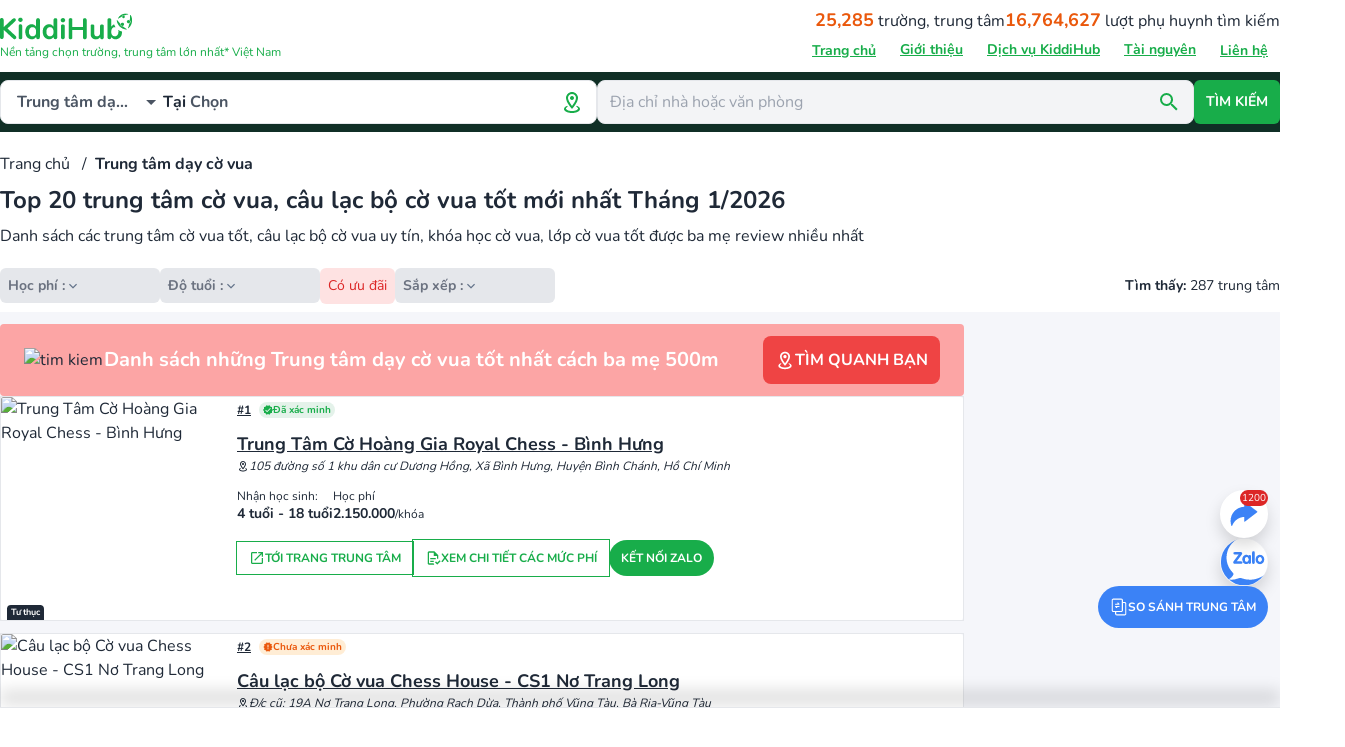

--- FILE ---
content_type: application/javascript; charset=UTF-8
request_url: https://kiddihub.com/_nuxt/ac1d402.js
body_size: 248
content:
(window.webpackJsonp=window.webpackJsonp||[]).push([[352],{1566:function(t,e,o){var content=o(1964);content.__esModule&&(content=content.default),"string"==typeof content&&(content=[[t.i,content,""]]),content.locals&&(t.exports=content.locals);(0,o(16).default)("2ffc20e4",content,!0,{sourceMap:!1})},1963:function(t,e,o){"use strict";o(1566)},1964:function(t,e,o){var n=o(15)((function(i){return i[1]}));n.push([t.i,".loader[data-v-1ea8f8d4]{display:flex;height:100%;left:0;position:fixed;top:0;width:100%;z-index:50;--tw-bg-opacity:1;background-color:#fff;background-color:rgba(255,255,255,var(--tw-bg-opacity));font-size:1.25rem;line-height:1.75rem;opacity:.9;text-align:center}",""]),n.locals={},t.exports=n},2362:function(t,e,o){"use strict";o.r(e);var n={props:{value:{type:Boolean,default:!1}},watch:{value:function(t){this.loading=t}},data:function(){return{loading:this.value}},methods:{start:function(){this.loading=!0},finish:function(){this.loading=!1}}},l=(o(1963),o(2)),component=Object(l.a)(n,(function(){var t=this,e=t._self._c;return t.loading?e("div",{staticClass:"loader"},[e("p",{staticClass:"m-auto text-primary text-center"},[e("loader-chase-dots",{staticClass:"m-auto"}),t._v(" "),e("br"),t._v("\n    Đang tối ưu tìm kiếm...\n  ")],1)]):t._e()}),[],!1,null,"1ea8f8d4",null);e.default=component.exports;installComponents(component,{LoaderChaseDots:o(190).default})}}]);

--- FILE ---
content_type: application/javascript; charset=UTF-8
request_url: https://kiddihub.com/_nuxt/687f933.js
body_size: 20435
content:
(window.webpackJsonp=window.webpackJsonp||[]).push([[639,49,146,189,364,464,465,470,471,474,552,593,595,597,598,665,666,698,699,899],{1007:function(e,t,r){var content=r(1166);content.__esModule&&(content=content.default),"string"==typeof content&&(content=[[e.i,content,""]]),content.locals&&(e.exports=content.locals);(0,r(16).default)("9f1c72c8",content,!0,{sourceMap:!1})},1054:function(e,t,r){"use strict";r(960)},1055:function(e,t,r){var o=r(15)((function(i){return i[1]}));o.push([e.i,".checkbox[data-v-832c84bc]{font-size:.75rem;font-weight:700;justify-content:center;line-height:1rem;padding:.5rem 1rem;width:-moz-fit-content;width:fit-content}label[data-v-832c84bc]{font-size:.875rem;line-height:1.25rem;width:100%;--tw-text-opacity:1;color:#4b5563;color:rgba(75,85,99,var(--tw-text-opacity))}",""]),o.locals={},e.exports=o},1086:function(e,t,r){"use strict";r.r(t);r(6),r(17);var o=r(4);r(34),r(28),r(33),r(8),r(9),r(12),r(13);function n(e,t){var r=Object.keys(e);if(Object.getOwnPropertySymbols){var o=Object.getOwnPropertySymbols(e);t&&(o=o.filter((function(t){return Object.getOwnPropertyDescriptor(e,t).enumerable}))),r.push.apply(r,o)}return r}var l={props:{filter:{required:!0,type:Object},chosens:{required:!1}},data:function(){return{multipleValue:[],singleValue:{},options:[]}},watch:{chosens:function(e){this.multipleValue=[],this.options=this.sync(this.filter,e)}},computed:{hidden:function(){return"study_program"===this.filter.key&&this.$route.params.fee&&!this.$route.params.fee.includes("trieu")}},created:function(){this.options=this.sync(this.filter,this.chosens)},methods:{sync:function(e,t){var r=this,l=e.conditions,c=e.multiple;return l.map((function(e){var option=function(e){for(var t=1;t<arguments.length;t++){var r=null!=arguments[t]?arguments[t]:{};t%2?n(Object(r),!0).forEach((function(t){Object(o.a)(e,t,r[t])})):Object.getOwnPropertyDescriptors?Object.defineProperties(e,Object.getOwnPropertyDescriptors(r)):n(Object(r)).forEach((function(t){Object.defineProperty(e,t,Object.getOwnPropertyDescriptor(r,t))}))}return e}({},e);return t?c?(option.checked=t.includes(option.value),option.checked&&r.multipleValue.push(option.value)):(option.checked=JSON.stringify(option.value)===JSON.stringify(t),option.checked&&(r.singleValue=option.value)):option.checked=!1,option}))},onInput:function(e,t){e?this.filter.multiple?this.multipleValue.push(t):this.singleValue=t:this.filter.multiple?this.multipleValue=this.multipleValue.filter((function(e){return e!=t})):this.singleValue=null,this.filter.multiple||(this.options=this.options.map((function(option){return option.checked=option.value===t,option}))),this.$emit("input",{parentKey:this.filter.parentKey,key:this.filter.key,value:this.filter.multiple?this.multipleValue:this.singleValue,all:this.filter.conditions.map((function(e){return e.value}))})}}},c=l,d=(r(1054),r(2)),component=Object(d.a)(c,(function(){var e=this,t=e._self._c;return e.hidden?e._e():t("div",{staticClass:"flex flex-wrap gap-4 p-4",attrs:{id:"filter-section-".concat(e.filter.key)}},[t("label",[e._v(e._s(e.filter.label))]),e._v(" "),e._l(e.options,(function(option){return t("k-checkbox",{key:option.id,staticClass:"checkbox",attrs:{"main-classes":"text-center",type:e.filter.multiple?"checkbox":"radio",name:e.filter.key,value:option.checked,title:option.title?option.title:option.name},on:{input:function(t){return e.onInput(t,option.value)}},scopedSlots:e._u([{key:"append",fn:function(){return[null!=option&&option.hot?t("span",{staticClass:"bg-red text-white leading-snug rounded-lg py-[1px] px-1 font-bold text-[9px] absolute -top-2 right-0"},[e._v("HOT")]):e._e()]},proxy:!0}],null,!0)},[e._v(" "),t("span",{staticClass:"line-clamp-1"},[e._v(e._s(option.name))])])}))],2)}),[],!1,null,"832c84bc",null);t.default=component.exports;installComponents(component,{KCheckbox:r(859).default})},1163:function(e,t,r){var content=r(1372);content.__esModule&&(content=content.default),"string"==typeof content&&(content=[[e.i,content,""]]),content.locals&&(e.exports=content.locals);(0,r(16).default)("4fd27735",content,!0,{sourceMap:!1})},1164:function(e,t,r){var content=r(1374);content.__esModule&&(content=content.default),"string"==typeof content&&(content=[[e.i,content,""]]),content.locals&&(e.exports=content.locals);(0,r(16).default)("141f9b5d",content,!0,{sourceMap:!1})},1165:function(e,t,r){"use strict";r(1007)},1166:function(e,t,r){var o=r(15)((function(i){return i[1]}));o.push([e.i,".filter[data-v-9dc68ac8]{border-radius:.5rem;border-width:1px;height:100%;position:relative;--tw-border-opacity:1;border-color:#f3f4f6;border-color:rgba(243,244,246,var(--tw-border-opacity));--tw-bg-opacity:1;background-color:#fff;background-color:rgba(255,255,255,var(--tw-bg-opacity))}.filter[data-v-9dc68ac8],main[data-v-9dc68ac8]{display:flex;flex-direction:column}main[data-v-9dc68ac8]{flex-grow:1}h3[data-v-9dc68ac8]{align-items:flex-end;display:flex;font-size:1.125rem;font-weight:700;height:64px;line-height:1.75rem;padding-bottom:.5rem;padding-top:.5rem}.toggle-left[data-v-9dc68ac8]{margin-left:auto;padding:.5rem}@media (min-width:1280px){.toggle-left[data-v-9dc68ac8]{display:none}}.action-bar[data-v-9dc68ac8]{border-radius:.375rem;bottom:0;display:flex;flex-direction:row;left:0;position:sticky;width:100%;--tw-bg-opacity:1;background-color:#fff;background-color:rgba(255,255,255,var(--tw-bg-opacity))}@media not all and (min-width:1024px){.action-bar[data-v-9dc68ac8]{padding:.5rem}}@media (min-width:1024px){.action-bar[data-v-9dc68ac8]{padding:1rem}}.action-bar button[data-v-9dc68ac8]{font-size:.875rem;line-height:1.25rem;padding:.5rem;width:50%}.reset-btn[data-v-9dc68ac8]{--tw-text-opacity:1;color:#9ca3af;color:rgba(156,163,175,var(--tw-text-opacity))}.reset-btn[data-v-9dc68ac8],.submit-btn[data-v-9dc68ac8]{font-weight:700;text-align:center}.submit-btn[data-v-9dc68ac8]{border-radius:.375rem;--tw-bg-opacity:1;background-color:#18ad4a;background-color:rgba(24,173,74,var(--tw-bg-opacity));--tw-text-opacity:1;color:#fff;color:rgba(255,255,255,var(--tw-text-opacity))}",""]),o.locals={},e.exports=o},1277:function(e,t,r){"use strict";r.r(t);var o=r(3),n=(r(11),r(34),r(28),r(17),{components:{FilterSection:r(1086).default},props:{filterCategories:{required:!1,type:Array},value:{required:!1,default:function(){return{}},type:Object}},data:function(){return{filteredValues:this.value,submitable:!1}},mounted:function(){},watch:{value:function(e){this.filteredValues=e}},computed:{},methods:{set:function(e){var t=e.key,r=e.value,o=e.parentKey,n=e.all;o?(this.filteredValues[o]&&this.filteredValues[o].length||(this.filteredValues[o]=[]),this.filteredValues[o]=this.filteredValues[o].reduce((function(e,t){return n.includes(t)||e.push(t),e}),r&&Array.isArray(r)?r:[])):this.filteredValues[t]=r,0!=r.length||o||delete this.filteredValues[t],this.$emit("input",this.filteredValues),this.submitable=!0},submit:function(){this.$emit("submit",this.filteredValues),this.submitable=!1},reset:function(){var e=this;return Object(o.a)(regeneratorRuntime.mark((function t(){return regeneratorRuntime.wrap((function(t){for(;;)switch(t.prev=t.next){case 0:return t.next=2,e.$router.push({name:e.$route.name,params:e.$route.params,query:{}}).catch((function(){}));case 2:case"end":return t.stop()}}),t)})))()}}}),l=(r(1165),r(2)),component=Object(l.a)(n,(function(){var e=this,t=e._self._c;return t("form",{ref:"filterForm",staticClass:"filter",on:{submit:function(t){return t.preventDefault(),e.submit.apply(null,arguments)},click:function(t){return t.stopPropagation(),e.$emit("click")}}},[e._m(0),e._v(" "),t("main",e._l(e.filterCategories,(function(filter){return t("filter-section",{key:filter.key,attrs:{chosens:e.filteredValues[filter.parentKey?filter.parentKey:filter.key],filter:filter},on:{input:e.set}})})),1),e._v(" "),e._t("advance"),e._v(" "),t("div",{staticClass:"action-bar"},[t("button",{staticClass:"reset-btn",attrs:{type:"button"},on:{click:function(t){return e.reset()}}},[e._v("Đặt lại")]),e._v(" "),t("button",{staticClass:"submit-btn"},[e._v("Áp dụng")])])],2)}),[function(){var e=this._self._c;return e("div",{staticClass:"flex items-end"},[e("div",{staticClass:"text-xl font-bold p-4"},[this._v("BỘ LỌC")])])}],!1,null,"9dc68ac8",null);t.default=component.exports},1371:function(e,t,r){"use strict";r(1163)},1372:function(e,t,r){var o=r(15)((function(i){return i[1]}));o.push([e.i,"@media not all and (min-width:1280px){.right-frame[data-v-565ee7e8]{width:100%}}@media (min-width:1280px){.right-frame[data-v-565ee7e8]{width:calc(100% - 316px)}}.search-box[data-v-565ee7e8]{border-radius:.375rem;width:100%;--tw-border-opacity:1;border-color:#f3f4f6;border-color:rgba(243,244,246,var(--tw-border-opacity))}@media (min-width:1024px){.search-box[data-v-565ee7e8]{border-width:1px}}.wrapper[data-v-565ee7e8]{justify-content:center;row-gap:2rem}.des[data-v-565ee7e8],.wrapper[data-v-565ee7e8]{align-items:center;display:flex;flex-direction:column}.des[data-v-565ee7e8]{row-gap:.5rem}.des-title[data-v-565ee7e8]{font-size:1.25rem;font-weight:700;line-height:1.75rem;text-transform:uppercase;--tw-text-opacity:1;color:#1f2937;color:rgba(31,41,55,var(--tw-text-opacity))}.action[data-v-565ee7e8]{-moz-column-gap:.75rem;column-gap:.75rem;display:flex;justify-content:center}.btn[data-v-565ee7e8]{border-radius:.375rem;padding-bottom:.75rem;padding-top:.75rem;width:9rem}@media (min-width:640px){.btn[data-v-565ee7e8]{width:12rem}}.btn-return[data-v-565ee7e8]{border-width:1px;--tw-border-opacity:1;border-color:#18ad4a;border-color:rgba(24,173,74,var(--tw-border-opacity));--tw-text-opacity:1;color:#18ad4a;color:rgba(24,173,74,var(--tw-text-opacity))}.btn-find[data-v-565ee7e8]{--tw-bg-opacity:1;background-color:#18ad4a;background-color:rgba(24,173,74,var(--tw-bg-opacity));--tw-text-opacity:1;color:#fff;color:rgba(255,255,255,var(--tw-text-opacity))}",""]),o.locals={},e.exports=o},1373:function(e,t,r){"use strict";r(1164)},1374:function(e,t,r){var o=r(15)((function(i){return i[1]}));o.push([e.i,"@media not all and (min-width:1280px){.left-frame[data-v-47839438]{position:fixed;z-index:10}}@media (min-width:768px){.left-frame[data-v-47839438]{width:100%}}@media (min-width:1280px){.left-frame[data-v-47839438]{width:300px}}",""]),o.locals={},e.exports=o},1565:function(e,t,r){var content=r(1962);content.__esModule&&(content=content.default),"string"==typeof content&&(content=[[e.i,content,""]]),content.locals&&(e.exports=content.locals);(0,r(16).default)("f59a1a4c",content,!0,{sourceMap:!1})},1764:function(e,t,r){"use strict";r.r(t);r(17),r(69),r(59);var o={props:{schoolCategory:{required:!0,type:Object},province:{required:!1,default:null,type:Object},area:{required:!1,default:null,type:Object}},computed:{links:function(){var e=this,t=[{to:{name:"default-category",params:{category:this.schoolCategory.slug}},label:this.schoolCategory.name}];if(this.province&&this.area&&(t.push({to:{name:"default-category-province",params:{category:this.schoolCategory.slug,province:this.province.slug_name}},label:this.province.name}),this.area.slug_name&&this.area.slug_name.startsWith("khu-vuc"))){var r=this.$store.getters["districts/all"].find((function(t){var r=t.id;return e.area.district_id==r}));t.push({to:{name:"default-category-province-area",params:{category:this.schoolCategory.slug,province:this.province.slug_name,area:r.slug_name}},label:r.name})}return t}}},n=r(2),component=Object(n.a)(o,(function(){return(0,this._self._c)("k-breadcrumb",{attrs:{items:this.links}})}),[],!1,null,null,null);t.default=component.exports;installComponents(component,{KBreadcrumb:r(865).default})},1767:function(e,t,r){"use strict";r.r(t);r(17);var o=r(3),n=(r(11),r(21),r(6),r(939)),l=r(7),c=r(18),d=r(829),h={components:{Toolbar:n.default,PromotionBanner:function(){return r.e(12).then(r.bind(null,1278))},PromotionPopup:function(){return Promise.all([r.e(41),r.e(49)]).then(r.bind(null,1287))},NearByDesktop:function(){return r.e(354).then(r.bind(null,2364))},SecureKiddihubSection:function(){return r.e(911).then(r.bind(null,2285))},ScotsEnglish:function(){return r.e(82).then(r.bind(null,2366))},NearBySuggest:function(){return Promise.all([r.e(0),r.e(23),r.e(94),r.e(364)]).then(r.bind(null,1283))},ManagerBanner:function(){return r.e(353).then(r.bind(null,2363))},Blank:function(){return r.e(350).then(r.bind(null,2454))}},props:{schoolCategoryType:{required:!0,type:Object},schoolCategory:{required:!0,type:Object},paginator:{required:!0,type:Object},loading:{required:!1,default:!1,type:Boolean},province:{required:!1,type:Object,default:null},area:{required:!1,type:Object,default:null},ineffectiveSchoolRecords:{required:!1,default:function(){return[]},type:Array},ineffectiveListIndex:{required:!1,default:0,type:Number},isPromotionPage:{required:!1,default:!1,type:Boolean},isMobile:{required:!1,default:!1,type:Boolean},isEdu:{required:!1,type:Boolean,default:!0}},data:function(){return{noPaginator:{label:"Không có bản ghi",srcset:"".concat("https://static.kiddihub.com","/pages/bee-notfind.png 1536w, ").concat("https://static.kiddihub.com","/pages/bee-notfind.png 1280w, ").concat("https://static.kiddihub.com","/banner/kiddi-care-mobile.png 640w"),sizes:"(max-width: 639.98px) 640px, (max-width: 127.98pxpx) 1280px, 1536px"},attachReviewGroupPosition:6,attachLocationSuggestPosition:1,promotion:{popup:!1,chosen:null,school:null},popup:{refundCommitment:!1},SARConfig:d.a,maxVisiblePriority:4}},watch:{},computed:{priorityItemsBeforeThisIndex:function(){var e=this;return this.paginator.records.filter((function(s){return s.priority&&s.priority>e.maxVisiblePriority})).length},criteriaCategories:function(){return this.$store.getters["criterias/all"]},schoolAdviceRequestConfig:function(){return this.$store.getters["config/schoolAdviceRequest"]},schoolTypeCategories:function(){return this.$store.getters["schoolType/all"]},reviewGroupEncourage:function(){var e,title="Ba mẹ muốn cùng những phụ huynh khác review và chia sẻ thông tin về "+this.schoolCategory.name+" tại";return this.area?title+" "+this.area.full_name:title+" "+(null===(e=this.province)||void 0===e?void 0:e.name)},promotionCampaign:function(){return c.a.promotionForm},askedLocationSuggest:function(){return this.$store.getters["parentNeeds/suggestLocationStatus"]},scotsEnglishLink:function(){return c.a.scotsEnglish}},mounted:function(){this.$nuxt.$emit("bee:passed-intro")},methods:{getSchoolComponentType:function(e,t){return!t||e.priority&&e.priority>this.maxVisiblePriority?"p-default-search-school-v2-item-priority":"p-default-search-school-v2-item-v3"},getSchoolComponentClass:function(e,t){return!t||e.priority&&e.priority>this.maxVisiblePriority?"w-full col-span-2":""},getExtraComponentsAfter:function(e,t){var r,o=[],n=this.priorityItemsBeforeThisIndex%2==0?1:0;(e!=2+n||1!=this.schoolCategory.id&&2!=this.schoolCategory.id||o.push({name:"secure-kiddihub-section",props:{isMobile:this.isMobile},class:" w-full"}),this.province&&(n<3&&2==e||n>3&&e==n)&&o.push({name:"s-group",props:{isMobile:this.isMobile},class:"max-md:col-span-1 col-span-2"}),e!=4+n&&e!=this.paginator.records.length-1||((1==this.schoolCategory.id||3==this.schoolCategory.id)&&this.area&&this.area.slug_name&&this.scotsEnglishLink.on&&this.scotsEnglishLink.areas[this.area.slug_name]?o.push({name:"scots-english",props:{isMobile:this.isMobile,area:this.area},class:" w-full"}):!this.isPromotionPage&&this.promotionCampaign&&this.promotionCampaign.campaign&&o.push({name:"promotion-banner",props:{promotionCampaign:this.promotionCampaign,province:this.province,height:{mobile:180,desktop:240}},class:"w-full"})),e==this.paginator.records.length-1)&&o.push({name:"s-fanpage-review",props:{title:this.reviewGroupEncourage,provinceSlug:null===(r=this.province)||void 0===r?void 0:r.slug_name,schoolCategory:this.schoolCategory,isMobile:this.isMobile,province:this.province},class:"bg-white rounded-lg shadow-md"});if(e==14+n&&this.paginator.records.length&&this.paginator.records[0].priority&&9==this.paginator.records[0].priority){var l=this.paginator.records[0];o.push({name:this.getSchoolComponentType(l,this.isMobile),props:{class:this.getSchoolComponentClass(l,this.isMobile),numericalOrder:1,school:l,schoolCategory:this.schoolCategory,schoolCategoryType:this.schoolCategoryType,schoolTypeCategories:this.schoolTypeCategories,area:this.area,isMobile:this.isMobile,criteriaCategories:this.criteriaCategories,isPriority:!0,isRowDirection:!0},class:""})}return o},getDetailPromotion:function(e){var t=this;return Object(o.a)(regeneratorRuntime.mark((function r(){var o,n,c,d,data;return regeneratorRuntime.wrap((function(r){for(;;)switch(r.prev=r.next){case 0:return o=e.promotionId,n=e.school,c=["vouchers","gifts"],r.next=4,t.$bee.get("promotion/".concat(o),{with:c});case 4:d=r.sent,data=d.data,t.promotion.chosen=data,t.promotion.school=n,t.promotion.popup=!0,t.$log.log({event:l.b.promotions.detail.id,params:{promotion_id:o}});case 10:case"end":return r.stop()}}),r)})))()},trackerSchoolInView:function(e){e&&e.id&&this.$log.log({event:l.b.impression.id,params:{id:e.id,node:"school",member:e.member}})},search:function(){this.$nuxt.$emit("bee:reach-search")}}},f=(r(1371),r(2)),component=Object(f.a)(h,(function(){var e=this,t=e._self._c;return t("section",{staticClass:"right-frame"},[e.loading?t("div",[e._m(0),e._v(" "),e._m(1),e._v(" "),e._m(2)]):e._e(),e._v(" "),e.isMobile||e.askedLocationSuggest?e._e():t("near-by-desktop",{attrs:{schoolCategory:e.schoolCategory},on:{"display-popup-search-auto-complete":function(t){return e.$emit("display-popup-search-auto-complete")}}}),e._v(" "),e.paginator.total>0?t("div",{staticClass:"w-full grid max-md:grid-cols-2 gap-x-2 md:gap-x-3 gap-y-3"},[e._l(e.paginator.records,(function(r,o){return[t(e.getSchoolComponentType(r,e.isMobile),{tag:"component",class:e.getSchoolComponentClass(r,e.isMobile),attrs:{"numerical-order":o+1,school:r,schoolCategory:e.schoolCategory,schoolCategoryType:e.schoolCategoryType,"school-type-categories":e.schoolTypeCategories,area:e.area,"is-mobile":e.isMobile,"criteria-categories":e.criteriaCategories,"is-priority":r.priority&&r.priority>e.maxVisiblePriority,"is-row-direction":!e.isMobile||r.priority&&r.priority>e.maxVisiblePriority,"is-edu":e.isEdu},on:{"school-in-view":e.trackerSchoolInView,searchSchoolByLocation:function(t){return e.$emit("searchSchoolByLocation")},"get-promotion-detail":e.getDetailPromotion,"show-detail-secure-kiddihub":function(t){e.popup.refundCommitment=!e.popup.refundCommitment}}}),e._v(" "),e._l(e.getExtraComponentsAfter(o,r),(function(component,r){return[t(component.name,e._b({tag:"component",class:[component.class,"col-span-2"],attrs:{"is-edu":e.isEdu},on:{"school-in-view":e.trackerSchoolInView,searchSchoolByLocation:function(t){return e.$emit("searchSchoolByLocation")},"get-promotion-detail":e.getDetailPromotion,"show-detail-secure-kiddihub":function(t){e.popup.refundCommitment=!e.popup.refundCommitment}}},"component",component.props,!1))]}))]}))],2):e.loading?e._e():t("blank",{attrs:{"is-mobile":e.isMobile,"school-category-type":e.schoolCategoryType},on:{"toggle-search-bar":function(t){return e.$emit("toggle-search-bar")}}}),e._v(" "),t("k-paginator",{attrs:{"last-page":e.paginator.pageCount,page:e.paginator.currentPage,"visible-pages":e.isMobile?3:5},on:{"change-page":function(t){return e.$emit("next-page",t)}}}),e._v(" "),e._t("default"),e._v(" "),e.promotion.popup?t("PromotionPopup",{attrs:{promotion:e.promotion.chosen,school:e.promotion.school,"s-a-r-config":e.SARConfig},model:{value:e.promotion.popup,callback:function(t){e.$set(e.promotion,"popup",t)},expression:"promotion.popup"}}):e._e(),e._v(" "),t("p-default-home-v2-secure-kiddihub-section",{model:{value:e.popup.refundCommitment,callback:function(t){e.$set(e.popup,"refundCommitment",t)},expression:"popup.refundCommitment"}}),e._v(" "),e.isEdu?t("manager-banner",{attrs:{"school-category-type":e.schoolCategoryType,"is-mobile":e.isMobile}}):e._e(),e._v(" "),t("NearBySuggest",{attrs:{"school-category":e.schoolCategory,"school-category-type":e.schoolCategoryType}})],2)}),[function(){var e=this._self._c;return e("div",{staticClass:"animate-pulse flex space-x-4 max-md:h-[490.92px] md:h-[308px] shadow-lg mb-6"},[e("div",{staticClass:"bg-slate-300 w-full rounded-lg"})])},function(){var e=this._self._c;return e("div",{staticClass:"animate-pulse flex space-x-4 max-md:h-[490.92px] md:h-[308px] shadow-lg mb-6"},[e("div",{staticClass:"bg-slate-300 w-full rounded-lg"})])},function(){var e=this._self._c;return e("div",{staticClass:"animate-pulse flex space-x-4 max-md:h-[490.92px] md:h-[308px] shadow-lg mb-6"},[e("div",{staticClass:"bg-slate-300 w-full rounded-lg"})])}],!1,null,"565ee7e8",null);t.default=component.exports;installComponents(component,{KPaginator:r(872).default,PDefaultHomeV2SecureKiddihubSection:r(936).default})},1768:function(e,t,r){"use strict";r.r(t);var o=r(4),n=r(3),l=(r(11),r(49),r(6),r(34),r(28),r(8),r(17),r(9),r(12),r(13),r(52)),filter=r(904);function c(e,t){var r=Object.keys(e);if(Object.getOwnPropertySymbols){var o=Object.getOwnPropertySymbols(e);t&&(o=o.filter((function(t){return Object.getOwnPropertyDescriptor(e,t).enumerable}))),r.push.apply(r,o)}return r}function d(e){for(var t=1;t<arguments.length;t++){var r=null!=arguments[t]?arguments[t]:{};t%2?c(Object(r),!0).forEach((function(t){Object(o.a)(e,t,r[t])})):Object.getOwnPropertyDescriptors?Object.defineProperties(e,Object.getOwnPropertyDescriptors(r)):c(Object(r)).forEach((function(t){Object.defineProperty(e,t,Object.getOwnPropertyDescriptor(r,t))}))}return e}var h={components:{},props:{schoolCategory:{required:!0,type:Object},filterValues:{required:!0,type:Object},value:{required:!1,type:Boolean,default:!1},schoolCategoryType:{required:!1,type:Object,default:function(){return{id:1,name:"Trường"}}},isMobile:{required:!1,type:Boolean,default:!1}},data:function(){return{visible:this.value,filterValuesSelected:this.filterValues,window:{width:window.innerWidth,height:window.innerHeight}}},created:function(){},destroyed:function(){window.removeEventListener("resize",this.handleResize)},computed:{greetingDelay:function(){return this.$device.isMobile?l.a.displayTime.search.mobile:l.a.displayTime.search.desktop},filterCategories:function(){return this.schoolCategory.filter.filter((function(e){var t=e.key;return!filter.a[t]&&Object.keys(filter.a).includes(t)}))}},watch:{value:function(e){this.visible=e},filterValues:function(e){this.filterValuesSelected=e}},mounted:function(){this.handleResize(),window.addEventListener("resize",this.handleResize),this.$device.isMobile?this.$nuxt.$emit("bee:set-bottom",{bottom:0,right:0}):this.$nuxt.$emit("bee:set-bottom",{bottom:0,right:16})},methods:{handleResize:function(){this.window.width=window.innerWidth,this.window.height=window.innerHeight},applyFilter:function(){var e=arguments,t=this;return Object(n.a)(regeneratorRuntime.mark((function r(){var o,n,l;return regeneratorRuntime.wrap((function(r){for(;;)switch(r.prev=r.next){case 0:return o=e.length>0&&void 0!==e[0]?e[0]:{},n=Object.keys(o).reduce((function(e,t){return e[t]=JSON.stringify(o[t]),e}),{}),l=t.$route.query.x&&t.$route.query.y?{x:t.$route.query.x,y:t.$route.query.y}:{},t.$emit("input",!1),r.next=6,t.$router.push({name:t.$route.name,params:t.$route.params,query:d(d({},n),l)}).catch((function(){}));case 6:case"end":return r.stop()}}),r)})))()}}},f=h,m=(r(1373),r(2)),component=Object(m.a)(f,(function(){var e=this,t=e._self._c;return t("div",[t("client-only",[e.filterCategories&&e.filterCategories.length?t("s-side-menu",{staticClass:"left-frame max-xl:h-full rounded-lg",attrs:{zIndex:e.window.width<1280?17:11,top:{"xl:top-[210px]":!0,"max-xl:top-0":!0},togglable:e.window.width<1280,"is-over-flow-main":e.window.width<1280,"body-class":"bg-white border border-gray-300",right:!0},on:{input:function(t){return e.$emit("input",!1)}},model:{value:e.visible,callback:function(t){e.visible=t},expression:"visible"}},[t("p-default-search-school-v2-filter",{attrs:{"filter-categories":e.filterCategories},on:{close:function(t){e.visible=!1},submit:e.applyFilter},model:{value:e.filterValuesSelected,callback:function(t){e.filterValuesSelected=t},expression:"filterValuesSelected"}})],1):e._e()],1)],1)}),[],!1,null,"47839438",null);t.default=component.exports;installComponents(component,{PDefaultSearchSchoolV2Filter:r(1277).default,SSideMenu:r(421).default})},1961:function(e,t,r){"use strict";r(1565)},1962:function(e,t,r){var o=r(15)((function(i){return i[1]}));o.push([e.i,"main[data-v-2acbb645]{margin-left:auto;margin-right:auto;width:100%}@media (min-width:1280px){main[data-v-2acbb645]{max-width:1280px}}main[data-v-2acbb645]{display:flex;flex-direction:row;flex-wrap:wrap;gap:1rem;margin:.75rem auto 1.25rem}@media not all and (min-width:1280px){main[data-v-2acbb645]{padding-left:.5rem;padding-right:.5rem}}.place-list[data-v-2acbb645]{cursor:pointer;font-weight:600;margin-bottom:1.5rem;--tw-text-opacity:1;color:#18ad4a;color:rgba(24,173,74,var(--tw-text-opacity));text-decoration-line:underline}@media not all and (min-width:640px){.place-list[data-v-2acbb645]{font-size:.875rem;line-height:1.25rem}}.community-link[data-v-2acbb645]{align-items:center;align-self:stretch;border-radius:.375rem;-moz-column-gap:.5rem;column-gap:.5rem;display:flex;justify-content:center;--tw-bg-opacity:1;background-color:#3b82f6;background-color:rgba(59,130,246,var(--tw-bg-opacity));padding-bottom:.5rem;padding-top:.5rem;--tw-text-opacity:1;color:#fff;color:rgba(255,255,255,var(--tw-text-opacity))}@media (min-width:640px){.community-link[data-v-2acbb645]{-moz-column-gap:1.25rem;column-gap:1.25rem;padding-bottom:1rem;padding-top:1rem}}.header__nav[data-v-2acbb645]{align-items:center;display:flex;flex:1 1 auto;gap:1.5rem;padding-bottom:.5rem;padding-top:.5rem}@media not all and (min-width:1024px){.header__nav[data-v-2acbb645]{display:none}}.header__nav-item[data-v-2acbb645]{font-size:.875rem;font-weight:700;line-height:1.25rem;padding-bottom:.5rem;padding-top:.5rem;position:relative;--tw-text-opacity:1;color:#6b7280;color:rgba(107,114,128,var(--tw-text-opacity))}.header__nav-item[data-v-2acbb645]:hover{--tw-text-opacity:1;color:#18ad4a;color:rgba(24,173,74,var(--tw-text-opacity))}@media not all and (min-width:1024px){.header__nav-item[data-v-2acbb645]{display:flex;justify-content:center;margin-bottom:1rem;margin-top:1rem;width:100%}}@media (min-width:1280px){.header__nav-item[data-v-2acbb645]{font-size:1rem;line-height:1.5rem}}.head-search[data-v-2acbb645]{position:sticky;top:90px;z-index:3;--tw-bg-opacity:1;padding:.5rem}.head-search[data-v-2acbb645],.head-search-main[data-v-2acbb645]{background-color:#fff;background-color:rgba(255,255,255,var(--tw-bg-opacity))}.head-search-main[data-v-2acbb645]{align-self:stretch;border-radius:.25rem;border-width:2px;cursor:pointer;gap:.5rem;--tw-border-opacity:1;border-color:#e5e7eb;border-color:rgba(229,231,235,var(--tw-border-opacity));font-size:.75rem;line-height:1rem;padding:.625rem .75rem}.filter-btn[data-v-2acbb645],.head-search-main[data-v-2acbb645]{align-items:center;display:flex;--tw-bg-opacity:1}.filter-btn[data-v-2acbb645]{aspect-ratio:1/1;background-color:#18ad4a;background-color:rgba(24,173,74,var(--tw-bg-opacity));border-radius:9999px;bottom:190px;flex-direction:column;gap:2px;justify-content:center;position:fixed;right:1rem;width:56px;z-index:10;--tw-text-opacity:1;color:#fff;color:rgba(255,255,255,var(--tw-text-opacity));--tw-shadow:0 1px 3px 0 rgba(0,0,0,.1),0 1px 2px -1px rgba(0,0,0,.1);--tw-shadow-colored:0 1px 3px 0 var(--tw-shadow-color),0 1px 2px -1px var(--tw-shadow-color);box-shadow:0 0 transparent,0 0 transparent,0 1px 3px 0 rgba(0,0,0,.1),0 1px 2px -1px rgba(0,0,0,.1);box-shadow:0 0 transparent,0 0 transparent,var(--tw-shadow);box-shadow:var(--tw-ring-offset-shadow,0 0 transparent),var(--tw-ring-shadow,0 0 transparent),var(--tw-shadow)}@media (min-width:768px){.filter-btn[data-v-2acbb645]{display:none}}",""]),o.locals={},e.exports=o},2360:function(e,t,r){"use strict";r.r(t);r(17),r(9),r(12),r(13);var o=r(10),n=r(4),l=r(3),c=(r(11),r(33),r(59),r(34),r(28),r(24),r(6),r(427),r(8),r(886)),d=r(18),h=r(7),f=r(64),m=r(868),v=r(901),y=r(917);function x(e,t){var r=Object.keys(e);if(Object.getOwnPropertySymbols){var o=Object.getOwnPropertySymbols(e);t&&(o=o.filter((function(t){return Object.getOwnPropertyDescriptor(e,t).enumerable}))),r.push.apply(r,o)}return r}function w(e){for(var t=1;t<arguments.length;t++){var r=null!=arguments[t]?arguments[t]:{};t%2?x(Object(r),!0).forEach((function(t){Object(n.a)(e,t,r[t])})):Object.getOwnPropertyDescriptors?Object.defineProperties(e,Object.getOwnPropertyDescriptors(r)):x(Object(r)).forEach((function(t){Object.defineProperty(e,t,Object.getOwnPropertyDescriptor(r,t))}))}return e}var C,k={components:{SchoolAdviceRequest:function(){return Promise.all([r.e(13),r.e(22),r.e(56),r.e(930)]).then(r.bind(null,1252))},QuickFinding:function(){return r.e(416).then(r.bind(null,2457))},ShareParentNeed:function(){return r.e(424).then(r.bind(null,2480))},ToolBar:function(){return Promise.resolve().then(r.bind(null,939))},AdviceRequestForm:function(){return Promise.all([r.e(14),r.e(931)]).then(r.bind(null,1299))},PromotionBanner:function(){return r.e(12).then(r.bind(null,1278))},AdvertiseBanner:function(){return r.e(343).then(r.bind(null,2359))},PromotionAdvertiseBanner:function(){return r.e(317).then(r.bind(null,2341))},ExternalScript:function(){return r.e(21).then(r.bind(null,1304))},VoucherResult:function(){return r.e(923).then(r.bind(null,2286))},BottomToolbar:function(){return r.e(80).then(r.bind(null,2455))},NearByButton:function(){return r.e(910).then(r.bind(null,1495))},SearchByAutoComplete:function(){return r.e(417).then(r.bind(null,2506))},Loader:function(){return r.e(352).then(r.bind(null,2362))},RightToolbar:function(){return r.e(414).then(r.bind(null,2323))},TopToolbar:function(){return r.e(937).then(r.bind(null,2301))},LeftToolbar:function(){return r.e(351).then(r.bind(null,2456))},ScotsEnglish:function(){return r.e(82).then(r.bind(null,2366))},NeedPopup:function(){return r.e(409).then(r.bind(null,2479))},ContactPopup:function(){return r.e(938).then(r.bind(null,2302))},Chatbot:function(){return r.e(399).then(r.bind(null,2319))},DirectContact:function(){return r.e(427).then(r.bind(null,1238))},SearchSchoolFAQ:function(){return r.e(345).then(r.bind(null,2322))}},props:{schoolCategory:{required:!0,type:Object},province:{required:!1,default:null,type:Object},area:{required:!1,default:null,type:Object},title:{required:!0,type:String},description:{required:!0,type:String},paginator:{required:!0,type:Object},filteredValues:{required:!1,type:Object},areaKey:{required:!1,default:null,type:String},schoolListByPlace:{required:!1,default:null,type:Array},placeVicinityRecord:{required:!1,default:null,type:Array},namespace:{required:!1,default:"default",type:String},ineffectiveSchoolRecords:{required:!1,default:function(){return[]},type:Array}},head:function(){var e,t=this,r=this.paginator.records&&this.paginator.records.length?this.paginator.records.reduce((function(e,r,o){var n;return e.push({"@type":"ListItem",position:o+1,item:{"@type":"EducationalOrganization",name:r.name,url:r.new_link&&r.short_name?"https://kiddihub.com/"+r.short_name:r.short_name?"https://"+r.short_name+".kiddihub.com":"https://kiddihub.com/chi-tiet/"+r.slug_name,image:null==r||null===(n=r.picture)||void 0===n?void 0:n.lg,address:{"@type":"PostalAddress",streetAddress:null==r?void 0:r.address,addressLocality:t.area?t.area.district?t.area.district.name:t.area.name:"",addressRegion:t.province?t.province.name:""},aggregateRating:{"@type":"AggregateRating",ratingValue:(null==r?void 0:r.average_star)||0,reviewCount:(null==r?void 0:r.review_count)||0}}}),e}),[]):[],o=[{"@context":"https://schema.org","@type":"ItemList",name:this.title,description:this.description,numberOfItems:(null===(e=this.paginator)||void 0===e?void 0:e.total)||0,itemListElement:r}];return this.faqs&&this.faqs.length>0&&this.isEdu&&(this.province||this.area)&&o.push({"@context":"https://schema.org","@type":"FAQPage",mainEntity:this.faqs.map((function(e){return{"@type":"Question",name:e.question,acceptedAnswer:{"@type":"Answer",text:e.answer}}}))}),{script:[{hid:"tim-kiem-schema",type:"application/ld+json",innerHTML:JSON.stringify({"@context":"https://schema.org","@graph":o})}]}},created:function(){var e,t,r;1!=(null===(e=this.schoolCategory)||void 0===e?void 0:e.id)||1!=(null===(t=this.province)||void 0===t?void 0:t.id)&&2!=(null===(r=this.province)||void 0===r?void 0:r.id)||(this.show=!0)},data:function(){return{visibleFilter:!1,visibleSearchBar:!1,visibleSearchByComplete:!1,filterValues:this.filteredValues,sortConditions:c.a.props.sortConditions,url:this.$url(this.$route.path),quickFindingVisible:!1,loading:!1,goTop:!1,selectedSort:"",ineffectiveListIndex:3,maxVisiblePriority:4,ineffectiveSchools:this.ineffectiveSchoolRecords,show:!1,isSearchByLocation:!1,isMobile:this.$device.isMobile,isLoading:!1,popup:{need:!1,contact:{status:!1,chosenSchool:null},chatbot:{status:!1}},isStickyScrolledToolbar:!1,faqs:[]}},fetch:function(){var e=this;return Object(l.a)(regeneratorRuntime.mark((function t(){var r,data;return regeneratorRuntime.wrap((function(t){for(;;)switch(t.prev=t.next){case 0:return t.next=2,c.a.methods.findSEOArticle(e.$bee,e.url);case 2:r=t.sent,(data=r.data).length&&e.$store.commit("seoArticle/store",{url:e.url,data:data[0]});case 5:case"end":return t.stop()}}),t)})))()},computed:{schoolCategoryType:function(){var e=this,t=this.$store.getters["schoolCategoryTypes/all"].find((function(t){var r=t.id;return e.schoolCategory.type==r}));return t||{id:1,name:" Trường",edu:!0}},isEdu:function(){return this.schoolCategoryType.edu},seoArticle:function(){var e=this,t=this.$store.getters["seoArticle/all"].find((function(t){return t.url==e.url}));return t?t.data:t},schoolTitle:function(){var e,t,r=this.$store.getters["schools/currentLocation"];return r&&r.latitude==this.$route.query.x&&r.longitude==this.$route.query.y?"Top ".concat((null===(e=this.schoolCategory)||void 0===e||null===(e=e.name)||void 0===e?void 0:e.toLowerCase())||""," tốt xung quanh bạn, top ").concat((null===(t=this.schoolCategory)||void 0===t||null===(t=t.name)||void 0===t?void 0:t.toLowerCase())||""," gần bạn nhất"):this.title},isPromotionPage:function(){return this.$route.name.includes("-uu-dai")},promotionWithLink:function(){return{name:this.$route.name.replace("-uu-dai","")+"-uu-dai",query:this.$route.query}},promotion:function(){return d.a.promotionForm},lunarNewYear:function(){return d.a.lunarNewYear},defaultParams:function(){var e;return{category:this.schoolCategory.slug,province:null===(e=this.province)||void 0===e?void 0:e.slug_name,area:this.area?this.area.slug_name:null}},parentNeeds:function(){return this.$store.getters["parentNeeds/all"]},quickFindingCategories:function(){return this.schoolCategory.filter.filter((function(e){return"fee"==e.key})).reduce((function(e,t){return e[null==t?void 0:t.key]=t,e}),{})},validFee:function(){return this.parentNeeds&&this.parentNeeds.fee?Object(m.a)(this.parentNeeds.fee,this.quickFindingCategories.fee.conditions):{}},user:function(){return this.$store.getters["auth/user"]},currentPage:function(){return this.$store.getters["page/currentPage"]}},watch:{"$route.query":{handler:function(e){var t=this;return Object(l.a)(regeneratorRuntime.mark((function r(){return regeneratorRuntime.wrap((function(r){for(;;)switch(r.prev=r.next){case 0:return t.paginator.records=[],t.scrollToMain(),r.next=4,t.listSchool(e.page?e.page:1);case 4:t.ineffectiveListIndex=t.paginator.records.findIndex((function(e){var r=e.priority;return!r||r<=t.maxVisiblePriority})),t.goTop=!1;case 6:case"end":return r.stop()}}),r)})))()}}},mounted:(C=Object(l.a)(regeneratorRuntime.mark((function e(){var t=this;return regeneratorRuntime.wrap((function(e){for(;;)switch(e.prev=e.next){case 0:this.$nextTick(Object(l.a)(regeneratorRuntime.mark((function e(){return regeneratorRuntime.wrap((function(e){for(;;)switch(e.prev=e.next){case 0:return e.next=2,t.initGeo();case 2:case"end":return e.stop()}}),e)})))),window.addEventListener("scroll",(function(){if(t.$refs.searchSchoolToolbar){var e=t.isMobile?113.5:132,rect=t.$refs.searchSchoolToolbar.getBoundingClientRect();t.isStickyScrolledToolbar=rect.top==e}})),this.isMobile&&this.$nuxt.$emit("bee:set-bottom",{bottom:0,right:0}),this.$nuxt.$on("page:reload-list-school",(function(){t.paginator.records=[],t.scrollToMain(),t.listSchool()})),setTimeout((function(){t.updateQuickFinding()}),1e3);case 5:case"end":return e.stop()}}),e,this)}))),function(){return C.apply(this,arguments)}),provide:function(){return{openContactPopupFromChild:this.openContactPopup}},methods:{openContactPopup:function(e){var t=e.school,r=e.type,o=void 0===r?1:r,n=e.content,content=void 0===n?"":n,l=e.actionKeys,c=void 0===l?null:l;t&&(t.member&&!this.$store.getters["schools/scotEnglishIds"].includes(t.id)?this.$nuxt.$emit("direct-contact:show",{school:t,type:o,content:content,actionKeys:c}):(this.popup.contact.status=!0,this.popup.contact.chosenSchool=t))},goToNeedPopup:function(){this.popup.need=!0},initGeo:function(){var e=this;return Object(l.a)(regeneratorRuntime.mark((function t(){var r,o,n,l,c;return regeneratorRuntime.wrap((function(t){for(;;)switch(t.prev=t.next){case 0:if(r=e.$cookies.get(d.a.parentNeeds.suggestLocationStatus),e.$store.commit("parentNeeds/storeSuggestLocationStatus",r),!r||e.province||e.area){t.next=49;break}t.prev=3,e.isLoading=!0,o=!1;try{o=v.a.request()}catch(e){o=!1}if(o){t.next=21;break}if(!e.parentNeeds.location||!e.parentNeeds.location.length){t.next=19;break}if(n=JSON.parse(JSON.stringify(e.parentNeeds.location)).sort((function(e,t){return e.priority-t.priority}))[0],e.$store.commit("schools/storeCurrentLocation",n),e.$route.query.x&&e.$route.query.y&&n.latitude==e.$route.query.x&&n.longitude==e.$route.query.y){t.next=15;break}return e.$router.push({name:e.isPromotionPage?"default-category-uu-dai":"default-category",params:{slug:e.schoolCategory.slug},query:{x:n.latitude,y:n.longitude}}),e.isLoading=!1,t.abrupt("return",!0);case 15:return e.isLoading=!1,t.abrupt("return",!0);case 19:case 38:case 40:return e.isLoading=!1,t.abrupt("return",!1);case 21:if(!o.x||!o.y){t.next=40;break}if(!(l=e.parentNeeds&&e.parentNeeds.location&&e.parentNeeds.location.length?JSON.parse(JSON.stringify(e.parentNeeds.location)).sort((function(e,t){return e.priority-t.priority})).find((function(e){var t=e.longitude,r=e.latitude;return e.priority||o.x==r&&o.y==t||Object(y.b)(o.x,o.y,r,t)<1})):null)){t.next=30;break}return e.$store.commit("schools/storeCurrentLocation",l),e.$router.push({name:e.isPromotionPage?"default-category-uu-dai":"default-category",params:{slug:e.schoolCategory.slug},query:{x:l.latitude,y:l.longitude}}).catch((function(){})),e.isLoading=!1,t.abrupt("return",!0);case 30:return t.next=32,e.$bee.post("".concat("https://s.kiddihub.com","/search/location/byAddress"),{latitude:o.x,longitude:o.y});case 32:if(!(c=t.sent).lat||!c.lng){t.next=38;break}return e.$store.commit("schools/storeCurrentLocation",{latitude:c.lat,longitude:c.lng,full_address:c.address}),e.$router.push({name:e.isPromotionPage?"default-category-uu-dai":"default-category",params:{slug:e.schoolCategory.slug},query:{x:c.lat,y:c.lng}}).catch((function(){})),e.isLoading=!1,t.abrupt("return",!0);case 44:return t.prev=44,t.t0=t.catch(3),console.log(t.t0),e.isLoading=!1,t.abrupt("return",!1);case 49:case"end":return t.stop()}}),t,null,[[3,44]])})))()},scrollToMain:function(){var e=document.getElementById("ss_right_frame");e&&window.scroll({top:e.offsetTop-270,behavior:"smooth"})},toggleSearchHeader:function(){this.visibleSearchBar=!0,this.$log.log({btn:"search_bar_toggle_mobile",event:h.b.btn.click.id}),this.$nuxt.$emit("search-header-toggle",!0)},nextPage:function(e){this.$router.push({name:this.$route.name,params:this.$route.params,query:w(w({},this.$route.query),{},{page:e})})},updateQuickFinding:function(){var e,t,r,o;this.$store.getters["parentNeeds/asked"]||(null===(e=this.user)||void 0===e?void 0:e.role)==f.a.roles.ADMIN.id||(null===(t=this.user)||void 0===t?void 0:t.role)==f.a.roles.WRITER.id||(null===(r=this.user)||void 0===r?void 0:r.role)==f.a.roles.SALER.id||(null===(o=this.user)||void 0===o?void 0:o.role)==f.a.roles.COLLABORATOR.id||this.area||this.$route.query.x||this.$route.query.y||(this.quickFindingVisible=!0)},inVisibleQuickFinding:function(){this.quickFindingVisible=!1,this.$store.commit("parentNeeds/asked",!0),this.$cookies.set(d.a.parentNeeds.statusKey,!0,{domain:".".concat("kiddihub.com"),maxAge:604800})},detailSchoolRoute:function(e){return{name:"default-chi-tiet-slug",params:{slug:e}}},searchSchool:function(){var e=arguments.length>0&&void 0!==arguments[0]?arguments[0]:{};e=w({category:this.schoolCategory.slug},e);var t=this.namespace+"-"+Object.keys(e).join("-");this.$router.push({name:t,params:e})},applySort:function(e){var t=this;return Object(l.a)(regeneratorRuntime.mark((function r(){var o;return regeneratorRuntime.wrap((function(r){for(;;)switch(r.prev=r.next){case 0:return o=w(w({},t.$route.query),{sort:e}),r.next=3,t.$router.push({name:t.$route.name,params:t.$route.params,query:o});case 3:case"end":return r.stop()}}),r)})))()},filterDuplicates:function(e){var t={};return e.length?e.filter((function(e){return!t[e.id]&&(t[e.id]=!0,!0)})):[]},listSchool:function(){var e=arguments,t=this;return Object(l.a)(regeneratorRuntime.mark((function r(){var n,l,d,h,m,v,y,x,C,k,_;return regeneratorRuntime.wrap((function(r){for(;;)switch(r.prev=r.next){case 0:return n=e.length>0&&void 0!==e[0]?e[0]:1,r.prev=1,t.loading=!0,v={category:t.schoolCategory.id},t.province&&(v.province_id=t.province.id),t.areaKey&&(v[t.areaKey]=t.area.id),r.next=8,c.a.methods.apiQueryParams(t.$route.query,{compare:v,page:n,sort:t.isPromotionPage?["promotion:desc"]:[]});case 8:return y=r.sent,t.parentNeeds&&(null===(l=t.user)||void 0===l?void 0:l.role)!=f.a.roles.ADMIN.id&&(null===(d=t.user)||void 0===d?void 0:d.role)!=f.a.roles.WRITER.id&&(null===(h=t.user)||void 0===h?void 0:h.role)!=f.a.roles.SALER.id&&(null===(m=t.user)||void 0===m?void 0:m.role)!=f.a.roles.COLLABORATOR.id&&!t.$store.getters["config/isKiddihubOfficeIp"]?(t.filterValues=w({},w({fee:t.validFee},y.filter)),!t.province&&!t.area&&t.parentNeeds.location&&t.parentNeeds.location.longitude&&t.parentNeeds.location.latitude&&(y.compare=w(w({},{coordinate:{x:t.parentNeeds.location.latitude,y:t.parentNeeds.location.longitude}}),y.compare))):t.filterValues=y.filter,y.filter=w(w({},t.filterValues),y.filter),r.next=13,c.a.methods.listSchoolV2(t.$bee,t.$md5,y);case 13:x=r.sent,C=x.records,k=x.total,_=x.pageCount,t.paginator.records=Object(o.a)(C),t.paginator.currentPage=n,t.paginator.pageCount=_,t.paginator.total=k,r.next=26;break;case 23:r.prev=23,r.t0=r.catch(1),console.log("list:school",r.t0);case 26:return r.prev=26,t.loading=!1,r.finish(26);case 29:case"end":return r.stop()}}),r,null,[[1,23,26,29]])})))()}}},_=k,S=(r(1961),r(2)),component=Object(S.a)(_,(function(){var e,t,r,o,n,l,c,d,h=this,f=h._self._c;return f("div",[h.schoolCategory.online?h._e():f("div",{staticClass:"md:py-2 md:sticky md:top-[72px] z-[13]",class:h.lunarNewYear?"bg-[#E42221]":"bg-[#102F26]"},[f("div",{staticClass:"container"},[h.isMobile?f("s-search-school-v5",{staticClass:"w-full",attrs:{"default-params":h.defaultParams,"filter-values":h.filterValues},model:{value:h.visibleSearchBar,callback:function(e){h.visibleSearchBar=e},expression:"visibleSearchBar"}}):f("s-search-school-v4",{staticClass:"w-full",attrs:{"default-params":h.defaultParams},model:{value:h.visibleSearchBar,callback:function(e){h.visibleSearchBar=e},expression:"visibleSearchBar"}})],1)]),h._v(" "),f("div",{staticClass:"bg-white py-2 md:py-3"},[f("div",{staticClass:"container max-lg:px-2 flex flex-col gap-2"},[f("p-default-search-school-v2-breadcrumb",{attrs:{"school-category":h.schoolCategory,province:h.province,area:h.area}}),h._v(" "),h.isMobile&&1==h.schoolCategory.id&&h.area?f("scots-english",{attrs:{"is-mobile":h.isMobile,area:h.area}}):h._e(),h._v(" "),f("div",{staticClass:"w-full"},[f("h1",{staticClass:"text-2xl pb-2",domProps:{innerHTML:h._s(h.schoolTitle)}}),h._v(" "),f("p",{staticClass:"max-lg:line-clamp-2 max-md:hidden",domProps:{innerHTML:h._s(h.description)}})])],1)]),h._v(" "),h.isMobile?f("top-toolbar",{staticClass:"sticky top-[61.5px] z-[2]",attrs:{"school-category":h.schoolCategory,province:h.province,area:h.area},on:{"toggle-search-bar":h.toggleSearchHeader,"toggle-filter":function(e){h.visibleFilter=!h.visibleFilter}}}):h._e(),h._v(" "),h.isEdu?f("div",{ref:"searchSchoolToolbar",class:["bg-white sticky z-[12]",h.isStickyScrolledToolbar?"shadow-md shadow-gray-300":"",h.schoolCategory.online?"top-[113.5px] md:top-[72px]":"top-[113.5px] md:top-[132px]"]},[f("ToolBar",{staticClass:"container py-1.5 md:py-2 max-md:px-3 bg-white",attrs:{"sort-conditions":h.sortConditions,"school-category":h.schoolCategory,"school-category-type":h.schoolCategoryType,"is-promotion-page":h.isPromotionPage,"filter-values":h.filterValues,province:h.province,area:h.area,"area-key":h.areaKey,"is-mobile":h.isMobile},on:{change:h.applySort,"toggle-filter":function(e){h.visibleFilter=!h.visibleFilter}}},[f("b",[h._v("Tìm thấy: ")]),h._v(" "+h._s(null!==(e=h.paginator)&&void 0!==e&&e.total?null===(t=h.paginator)||void 0===t?void 0:t.total.toLocaleString():0)+"\n      "+h._s((null===(r=h.schoolCategoryType)||void 0===r||null===(r=r.name)||void 0===r?void 0:r.toLowerCase())||"")+"\n    ")])],1):h._e(),h._v(" "),h.$device.isMobile?f("div",{staticClass:"container bg-white flex items-center gap-2 text-xs py-2 px-3 italic text-gray-800"},[h._v("\n    Tìm thấy:\n    "+h._s(null!==(o=h.paginator)&&void 0!==o&&o.total?null===(n=h.paginator)||void 0===n?void 0:n.total.toLocaleString():null===(l=h.paginator)||void 0===l?void 0:l.total)+"\n    "+h._s((null===(c=h.schoolCategoryType)||void 0===c||null===(c=c.name)||void 0===c?void 0:c.toLowerCase())||"")+"\n  ")]):h._e(),h._v(" "),f("main",[f("p-default-search-school-v2-layouts-right-frame",{staticClass:"flex flex-col gap-y-4",attrs:{id:"ss_right_frame","school-category-type":h.schoolCategoryType,"school-category":h.schoolCategory,paginator:h.paginator,loading:h.loading,province:h.province,area:h.area,"ineffective-school-records":h.ineffectiveSchools,"ineffective-list-index":h.ineffectiveListIndex,"is-promotion-page":h.isPromotionPage,"is-mobile":h.isMobile,"is-edu":h.isEdu},on:{"next-page":h.nextPage,"toggle-search-bar":function(e){h.visibleSearchBar=!0},"display-popup-search-auto-complete":function(e){h.visibleSearchByComplete=!0},searchSchoolByLocation:function(e){h.quickFindingVisible=!0,h.isSearchByLocation=!0}}},[h.seoArticle?f("div",{staticClass:"ck-view p-3 bg-white"},[f("h2",[h._v(h._s(h.$utf8.decode(null===(d=h.seoArticle)||void 0===d?void 0:d.title)))]),h._v(" "),f("div",{domProps:{innerHTML:h._s(h.seoArticle.content)}})]):h._e(),h._v(" "),h.area&&h.schoolListByPlace.length>0?f("s-h2-section",{scopedSlots:h._u([{key:"h2",fn:function(){var e;return[h._v("Trường/ trung tâm tại "+h._s(null===(e=h.area)||void 0===e?void 0:e.full_name))]},proxy:!0}],null,!1,3452287420)},[h._v(" "),h._l(h.schoolListByPlace,(function(e){return f("div",{key:e.id,staticClass:"place-list"},[f("s-link-school",{attrs:{school:e,query:{category:h.schoolCategory.id}}},[h._v("\n            "+h._s(e.name)+"\n          ")])],1)}))],2):h._e(),h._v(" "),h.area&&h.placeVicinityRecord.length>0?f("s-h2-section",{scopedSlots:h._u([{key:"h2",fn:function(){return[h._v("Tìm "+h._s(h.schoolCategory.name)+" khu vực lân cận")]},proxy:!0}],null,!1,1583633088)},[h._v(" "),h._l(h.placeVicinityRecord,(function(e){return f("div",{key:e.id,staticClass:"place-list",on:{click:function(t){return h.searchSchool({province:e.slug_province,area:e.slug_name})}}},[h._v("\n          Danh sách "+h._s(h.schoolCategory.name)+" tốt tại "+h._s(e.full_name)+"\n        ")])}))],2):h._e()],1),h._v(" "),h.isEdu?f("p-default-search-school-v2-layouts-left-frame",{attrs:{"school-category":h.schoolCategory,"filter-values":h.filterValues,"school-category-type":h.schoolCategoryType,"is-mobile":h.isMobile},model:{value:h.visibleFilter,callback:function(e){h.visibleFilter=e},expression:"visibleFilter"}}):h._e(),h._v(" "),1==h.schoolCategory.id&&(h.province||h.area)?f("search-school-f-a-q",{staticClass:"w-full",attrs:{"school-category":h.schoolCategory,province:h.province,area:h.area},on:{"faqs-ready":function(e){h.faqs=e}}}):h._e()],1),h._v(" "),f("ShareParentNeed",{attrs:{"school-category":h.schoolCategory,isSearchByLocation:h.isSearchByLocation,"default-params":h.defaultParams},model:{value:h.quickFindingVisible,callback:function(e){h.quickFindingVisible=e},expression:"quickFindingVisible"}}),h._v(" "),!h.isPromotionPage&&h.promotion.campaign&&h.promotion.popup?f("k-modal",{staticClass:"center",attrs:{"btn-close-size":30},model:{value:h.show,callback:function(e){h.show=e},expression:"show"}},[f("div",{staticClass:"md:w-[414px] max-w-[414px]"},[f("promotion-banner",{attrs:{province:h.province,"promotion-campaign":h.promotion,"is-popup":!0}})],1)]):h._e(),h._v(" "),f("AdviceRequestForm"),h._v(" "),f("ExternalScript",{attrs:{scripts:h.schoolCategory.scripts}}),h._v(" "),f("VoucherResult"),h._v(" "),f("right-toolbar",{attrs:{"school-category-type":h.schoolCategoryType,"school-category":h.schoolCategory,"is-mobile":h.isMobile,"is-promotion-page":h.isPromotionPage,"current-page":h.currentPage,"is-edu":h.isEdu},on:{"open-need-popup":h.goToNeedPopup,"toggle-filter":function(e){h.visibleFilter=!h.visibleFilter},"display-popup-search-auto-complete":function(e){h.visibleSearchByComplete=!0},"toggle-chat-bot":function(e){h.popup.chatbot.status=!h.popup.chatbot.status}}}),h._v(" "),f("need-popup",{attrs:{"default-params":h.defaultParams,"school-category":h.schoolCategory},model:{value:h.popup.need,callback:function(e){h.$set(h.popup,"need",e)},expression:"popup.need"}}),h._v(" "),f("bottom-toolbar",{attrs:{"school-category":h.schoolCategory,"is-mobile":h.isMobile,"school-category-type":h.schoolCategoryType,"is-promotion-page":h.isPromotionPage,province:h.province,area:h.area,"is-edu":h.isEdu},on:{"display-popup-search-auto-complete":function(e){h.visibleSearchByComplete=!0},"open-need-popup":h.goToNeedPopup,"toggle-chat-bot":function(e){h.popup.chatbot.status=!h.popup.chatbot.status}}}),h._v(" "),f("search-by-auto-complete",{class:h.visibleSearchByComplete?"fixed top-0 left-0 w-full h-full z-[20]":"hidden",attrs:{"school-category":h.schoolCategory,"default-params":h.defaultParams},model:{value:h.visibleSearchByComplete,callback:function(e){h.visibleSearchByComplete=e},expression:"visibleSearchByComplete"}}),h._v(" "),f("loader",{model:{value:h.isLoading,callback:function(e){h.isLoading=e},expression:"isLoading"}}),h._v(" "),f("ContactPopup",{attrs:{"is-mobile":h.isMobile,school:h.popup.contact.chosenSchool,"school-category-type":h.schoolCategoryType},model:{value:h.popup.contact.status,callback:function(e){h.$set(h.popup.contact,"status",e)},expression:"popup.contact.status"}}),h._v(" "),f("direct-contact"),h._v(" "),h.currentPage.chatbot?f("Chatbot",{attrs:{"is-mobile":h.isMobile,"school-category":h.schoolCategory,"school-category-type":h.schoolCategoryType,province:h.province,area:h.area,"script-id":"4_"+h.schoolCategory.id},model:{value:h.popup.chatbot.status,callback:function(e){h.$set(h.popup.chatbot,"status",e)},expression:"popup.chatbot.status"}}):h._e()],1)}),[],!1,null,"2acbb645",null);t.default=component.exports;installComponents(component,{SSearchSchoolV5:r(1765).default,SSearchSchoolV4:r(1766).default,PDefaultSearchSchoolV2Breadcrumb:r(1764).default,B:r(67).default,SLinkSchool:r(987).default,SH2Section:r(840).default,PDefaultSearchSchoolV2LayoutsRightFrame:r(1767).default,PDefaultSearchSchoolV2LayoutsLeftFrame:r(1768).default,KModal:r(831).default})},583:function(e,t,r){"use strict";r.r(t);r(21);var o={props:{size:{required:!1,type:Number,default:24}}},n=r(2),component=Object(n.a)(o,(function(){var e=this,t=e._self._c;return t("svg",{attrs:{xmlns:"http://www.w3.org/2000/svg",width:e.size,height:e.size,viewBox:"0 0 24 24",fill:"none"}},[t("path",{attrs:{d:"M9.63026 1.47693L1.83179 3.61238V11.6033C1.83179 11.6237 1.84286 13.6723 2.80434 16.03C3.36926 17.415 4.14649 18.6345 5.11485 19.6545C6.32528 20.9296 7.85542 21.8947 9.63026 22.5231C11.4053 21.8947 12.9352 20.9296 14.1457 19.6545C15.114 18.6345 15.8914 17.415 16.4562 16.03C17.4177 13.6723 17.4288 11.6237 17.4288 11.6033V3.61238L9.63026 1.47693Z",fill:"#B0EF8F"}}),e._v(" "),t("path",{attrs:{d:"M9.3106 19.4689L9.10854 19.1247C7.56381 16.493 3.4546 10.9016 3.41329 10.8455L3.29504 10.6846L4.83515 9.1628L9.25918 12.252C12.0323 8.66771 14.616 6.20083 16.3061 4.75529C18.1724 3.15897 19.3536 2.44474 19.4031 2.41529L19.4579 2.38239H22.1685L21.716 2.78549C15.8908 7.97374 9.57127 19.0112 9.50809 19.1221L9.3106 19.4689Z",fill:"#009045"}})])}),[],!1,null,null,null);t.default=component.exports},586:function(e,t,r){"use strict";r.r(t);r(21);var o={props:{size:{required:!1,type:Number,default:24}}},n=r(2),component=Object(n.a)(o,(function(){var e=this,t=e._self._c;return t("svg",{attrs:{width:e.size,height:e.size,viewBox:"0 0 24 24",fill:"currentColor",xmlns:"http://www.w3.org/2000/svg"}},[t("path",{attrs:{d:"M12,2C17.53,2 22,6.47 22,12C22,17.53 17.53,22 12,22C6.47,22 2,17.53 2,12C2,6.47 6.47,2 12,2M15.59,7L12,10.59L8.41,7L7,8.41L10.59,12L7,15.59L8.41,17L12,13.41L15.59,17L17,15.59L13.41,12L17,8.41L15.59,7Z"}})])}),[],!1,null,null,null);t.default=component.exports},827:function(e,t,r){var content=r(835);content.__esModule&&(content=content.default),"string"==typeof content&&(content=[[e.i,content,""]]),content.locals&&(e.exports=content.locals);(0,r(16).default)("58cf3423",content,!0,{sourceMap:!1})},831:function(e,t,r){"use strict";r.r(t);var o=r(4),n=(r(21),{center:"justify-center items-center",end:"justify-center items-end",start:"justify-center"}),l={props:{value:{required:!1,default:!1,type:Boolean},classes:{required:!1,default:"overflow-x-hidden overflow-y-auto p-2",type:String},mainClasses:{required:!1,default:function(){return{"mx-auto":!0}},type:[String,Object]},closeClasses:{required:!1,default:function(){return{"text-gray-500 bg-slate-300 p-1":!0}},type:[String,Object]},styles:{required:!1,default:"",type:String},defaultClose:{required:!1,default:!0,type:Boolean},closeDisable:{required:!1,default:!1,type:Boolean},disable:{required:!1,default:!1,type:Boolean},position:{required:!1,default:"center",type:String},btnCloseSize:{required:!1,default:20,type:Number},backgroundColor:{required:!1,default:"#000000b0",type:String},backdropFilter:{required:!1,default:"4px",type:String}},emits:["input"],computed:{visible:{get:function(){return this.value},set:function(e){this.$emit("input",e)}},positionClass:function(){return n[this.position]}},watch:{value:function(e){e?this.show():this.hide()}},mounted:function(){var e=this;document.addEventListener("modal:hide-all",(function(){e.visible&&e.hide()}))},methods:{hide:function(){this.$emit("before-hide"),this.visible=!1,this.$emit("after-hide"),document.body.classList.remove("locked"),this.value&&this.$emit("hide")},close:function(){this.disable||this.hide()},show:function(){this.$emit("before-show"),document.dispatchEvent(new Event("j-hide-modals")),this.visible=!0,this.$emit("after-show"),document.body.classList.add("locked")},clickModal:function(){document.dispatchEvent(new CustomEvent("click-modal"))}}},c=(r(834),r(2)),component=Object(c.a)(l,(function(){var e=this,t=e._self._c;return t("div",{staticClass:"modal-wrap",class:Object(o.a)(Object(o.a)({show:e.visible},e.classes,!0),e.positionClass,!0),style:"background-color: ".concat(e.backgroundColor,"; backdrop-filter: blur(").concat(e.backdropFilter,");"),on:{click:e.close}},[t("main",{class:e.mainClasses,style:e.styles,on:{click:function(t){return t.stopPropagation(),e.clickModal.apply(null,arguments)}}},[e.defaultClose?t("s-button",{staticClass:"close",class:e.closeClasses,attrs:{type:"button"},on:{click:e.close}},[t("icons-close",{attrs:{size:e.btnCloseSize}})],1):e._e(),e._v(" "),e._t("default")],2)])}),[],!1,null,null,null);t.default=component.exports;installComponents(component,{IconsClose:r(178).default,SButton:r(46).default})},834:function(e,t,r){"use strict";r(827)},835:function(e,t,r){var o=r(15)((function(i){return i[1]}));o.push([e.i,"@keyframes modal-down{0%{opacity:0;transform:translateY(-50px)}20%{opacity:.1;transform:translateY(-40px)}40%{opacity:.3;transform:translateY(-30px)}60%{opacity:.6;transform:translateY(-20px)}80%{opacity:.9;transform:translateY(-10px)}to{opacity:1;transform:translateY(0)}}@keyframes modal-up{0%{opacity:1;transform:translateY(0)}10%{opacity:.6;transform:translateY(0)}20%{opacity:.4;transform:translateY(-10px)}40%{opacity:.3;transform:translateY(-20px)}80%{opacity:.2;transform:translateY(-30px)}90%{opacity:.1;transform:translateY(-40px)}to{opacity:0;transform:translateY(-50px)}}.modal-wrap{backdrop-filter:blur(4px);height:100%;left:0;max-height:100vh;position:fixed;top:0;width:100%;z-index:101}.modal-wrap>main{animation:modal-up .2s ease-in-out;-webkit-animation:modal-up .2s ease-in-out;position:relative}.modal-wrap>main::-webkit-scrollbar{display:none}.modal-wrap:not(.show){display:none}.modal-wrap.show{display:flex}.modal-wrap.show>main{animation:modal-down .2s ease-in-out;-webkit-animation:modal-down .2s ease-in-out}.modal-wrap.bottom>main{align-self:end}.close{border-radius:9999px;border-style:none;display:flex;outline:2px solid transparent;outline-offset:2px;position:absolute;right:.25rem;top:.25rem;z-index:10}@media not all and (min-width:768px){.close{top:.75rem}}",""]),o.locals={},e.exports=o},836:function(e,t,r){"use strict";r.r(t);var o={props:{shadow:{type:String,required:!1,default:"shadow-md"}}},n=r(2),component=Object(n.a)(o,(function(){var e=this;return(0,e._self._c)("section",{staticClass:"rounded-xl w-full",class:e.shadow},[e._t("default")],2)}),[],!1,null,null,null);t.default=component.exports},848:function(e,t,r){var content=r(858);content.__esModule&&(content=content.default),"string"==typeof content&&(content=[[e.i,content,""]]),content.locals&&(e.exports=content.locals);(0,r(16).default)("65f7f6da",content,!0,{sourceMap:!1})},851:function(e,t,r){var content=r(862);content.__esModule&&(content=content.default),"string"==typeof content&&(content=[[e.i,content,""]]),content.locals&&(e.exports=content.locals);(0,r(16).default)("3f8fb833",content,!0,{sourceMap:!1})},852:function(e,t,r){var content=r(864);content.__esModule&&(content=content.default),"string"==typeof content&&(content=[[e.i,content,""]]),content.locals&&(e.exports=content.locals);(0,r(16).default)("6cf989eb",content,!0,{sourceMap:!1})},857:function(e,t,r){"use strict";r(848)},858:function(e,t,r){var o=r(15)((function(i){return i[1]}));o.push([e.i,'.checkbox[data-v-6270b6ee]{align-items:center;cursor:pointer;display:flex;gap:.25rem;position:relative;-webkit-user-select:none;-moz-user-select:none;user-select:none}svg[data-v-6270b6ee]:not(:first-child){bottom:0;position:absolute;right:0}input[data-v-6270b6ee]{align-content:center;-webkit-appearance:none;-moz-appearance:none;appearance:none;background-color:transparent;border:1.5px solid;color:currentColor;cursor:pointer;font:inherit;height:18px;justify-content:center;place-content:center;transform:translateY(-.075em);width:18px}input[data-v-6270b6ee]:before{background-color:CanvasText;box-shadow:inset 1em 1em;clip-path:polygon(14% 44%,0 65%,50% 100%,100% 16%,80% 0,43% 62%);content:"";height:.6em;transform:scale(0);transform-origin:bottom left;transition:transform .12s ease-in-out;width:.6em}input[data-v-6270b6ee]:checked{color:inherit}input[data-v-6270b6ee]:checked:before{transform:scale(1)}input[data-v-6270b6ee]:focus{--tw-shadow:0 4px 6px -1px rgba(0,0,0,.1),0 2px 4px -2px rgba(0,0,0,.1);--tw-shadow-colored:0 4px 6px -1px var(--tw-shadow-color),0 2px 4px -2px var(--tw-shadow-color);box-shadow:0 0 transparent,0 0 transparent,0 4px 6px -1px rgba(0,0,0,.1),0 2px 4px -2px rgba(0,0,0,.1);box-shadow:0 0 transparent,0 0 transparent,var(--tw-shadow);box-shadow:var(--tw-ring-offset-shadow,0 0 transparent),var(--tw-ring-shadow,0 0 transparent),var(--tw-shadow)}input[data-v-6270b6ee]:disabled{--tw-text-opacity:1;color:#d1d5db;color:rgba(209,213,219,var(--tw-text-opacity));cursor:not-allowed}',""]),o.locals={},e.exports=o},859:function(e,t,r){"use strict";r.r(t);r(21);var o={props:{type:{required:!1,default:"checkbox",type:String},textActive:{required:!1,default:"text-primary border border-primary",type:String},value:{required:!1,type:[Boolean,Number],default:!1},hiddenInput:{required:!1,default:!0,type:Boolean},disabled:{required:!1,type:[Boolean,Number],default:!1},invisible:{required:!1,type:[Boolean,Number],default:!1},mainClasses:{required:!1,default:"",type:String},customInput:{required:!1,default:"",type:String},allDisabled:{required:!1,default:!1,type:Boolean},classes:{required:!1,default:"rounded-md",type:String},noCheckedClasses:{required:!1,default:"border-gray-100 bg-gray-50",type:String}},data:function(){return{checked:this.value,isDisabled:!!this.disabled,inputClasses:{custom:this.customInput,hidden:this.hiddenInput?"hidden":"grid mr-[6px]"}}},computed:{activeClasses:function(){return this.allDisabled?"bg-gray-100 text-gray-300 checked":this.checked?"".concat(this.textActive," checked"):"border"},notCheckedClasses:function(){}},watch:{value:function(e){this.checked=!!e}},methods:{clickHandle:function(){if(this.allDisabled||this.disabled)return!0;this.$refs.input.click(),this.$emit("click")},oninput:function(){this.checked=this.$refs.input.checked,this.$emit("input",this.checked)}}},n=(r(857),r(2)),component=Object(n.a)(o,(function(){var e=this,t=e._self._c;return t("div",{staticClass:"checkbox",class:[e.activeClasses,e.classes,{noCheckedClasses:!e.checked}],on:{click:function(t){return t.stopPropagation(),e.clickHandle.apply(null,arguments)}}},[t("main",{staticClass:"max-w-full w-full",class:[e.mainClasses],style:e.hiddenInput?"":"width: calc(100% - 6px - 20px)"},[e._t("default")],2),e._v(" "),t("svg",{class:e.checked&&!e.invisible?"":"hidden",attrs:{width:"14",height:"14",fill:"currentColor",xmlns:"http://www.w3.org/2000/svg","xmlns:xlink":"http://www.w3.org/1999/xlink",viewBox:"0 0 1000 1000"}},[t("path",{attrs:{d:"M988.1,10.9L10,989.1h980L988.1,10.9z M659.1,897.5L442.7,697.3l57.7-69l144.3,133.5l191.9-229.6l72,66.7L659.1,897.5z"}})]),e._v(" "),t("input",e._b({ref:"input",class:[e.inputClasses.custom?e.inputClasses.custom:"",e.inputClasses.hidden],attrs:{type:e.type},domProps:{checked:e.checked},on:{input:e.oninput,click:function(e){e.stopPropagation()}}},"input",e.$attrs,!1)),e._v(" "),e._t("append")],2)}),[],!1,null,"6270b6ee",null);t.default=component.exports},861:function(e,t,r){"use strict";r(851)},862:function(e,t,r){var o=r(15)((function(i){return i[1]}));o.push([e.i,".paginatior[data-v-258c4be7]{align-items:center;-moz-column-gap:.25rem;column-gap:.25rem;display:flex;list-style-type:none}@media not all and (min-width:768px){.paginatior[data-v-258c4be7]{font-size:.875rem;line-height:1.25rem}}@media (min-width:640px){.paginatior[data-v-258c4be7]{-moz-column-gap:.75rem;column-gap:.75rem}}.action[data-v-258c4be7]{align-items:center;border-radius:20px;border-width:1px;cursor:pointer;display:flex;flex-shrink:0;height:2.5rem;justify-content:center;width:2.5rem;--tw-border-opacity:1;border-color:#d1d5db;border-color:rgba(209,213,219,var(--tw-border-opacity));--tw-bg-opacity:1;background-color:#fff;background-color:rgba(255,255,255,var(--tw-bg-opacity));padding-left:.75rem;padding-right:.75rem}.action[data-v-258c4be7]:hover,.paginatior li.active[data-v-258c4be7]{border-radius:9999px;--tw-bg-opacity:1;background-color:#18ad4a;background-color:rgba(24,173,74,var(--tw-bg-opacity));--tw-text-opacity:1;color:#fff;color:rgba(255,255,255,var(--tw-text-opacity))}",""]),o.locals={},e.exports=o},863:function(e,t,r){"use strict";r(852)},864:function(e,t,r){var o=r(15)((function(i){return i[1]}));o.push([e.i,".breadcrumb[data-v-1b22e590]{align-items:center;display:flex}@media not all and (min-width:768px){.breadcrumb[data-v-1b22e590]{display:none}}@media (min-width:768px){.breadcrumb[data-v-1b22e590]{flex-wrap:wrap}}.wrap[data-v-1b22e590]{flex-wrap:wrap}.breadcrumb-link[data-v-1b22e590]{align-items:center;display:flex;overflow:hidden;padding-bottom:.5rem;padding-top:.5rem}.breadcrumb-link[data-v-1b22e590]:hover{text-decoration-line:underline}.breadcrumb-sperator[data-v-1b22e590]{padding-left:.5rem;padding-right:.5rem}.breadcrumb-link[data-v-1b22e590]:not(:last-child):hover{--tw-text-opacity:1;color:#18ad4a;color:rgba(24,173,74,var(--tw-text-opacity))}.breadcrumb-link[data-v-1b22e590]:last-child{font-weight:700}.breadcrumb-link[data-v-1b22e590]:last-child:hover{--tw-text-opacity:1;color:#18ad4a;color:rgba(24,173,74,var(--tw-text-opacity))}.breadcrumb-link:last-child .breadcrumb-sperator[data-v-1b22e590]{display:none}",""]),o.locals={},e.exports=o},865:function(e,t,r){"use strict";r.r(t);var o=r(10),n=(r(33),{props:{items:{required:!0,type:Array},homeLink:{required:!1,default:"https://kiddihub.com",type:String},ellipsis:{required:!1,default:!1,type:Boolean},classes:{required:!1,default:"text-gray-500",type:String}},watch:{items:function(e){this.links=[{to:{name:"default"},label:"Trang chủ"}].concat(Object(o.a)(e))},ellipsis:function(e){this.viewFull=!e}},created:function(){this.links=[{to:{name:"default"},label:"Trang chủ"}].concat(Object(o.a)(this.items))},data:function(){return{links:[],viewFull:!this.ellipsis}},computed:{formattedBreadcrumbLinks:function(){var e=this,t=window.innerWidth,r=0,o=!1;return this.links.map((function(link){var n=10*link.label.length;return(r+=n)>t&&!o?(o=!0,link.isTruncated=!0,link.originalText=link.label,e.viewFull||(link.label="...")):link.isTruncated=!1,link}))}},methods:{toggleLinkText:function(link,e){this.viewFull=!0,link.isTruncated&&(this.formattedBreadcrumbLinks[e].label=link.originalText,link.isTruncated=!1)}}}),l=(r(863),r(2)),component=Object(l.a)(n,(function(){var e=this,t=e._self._c;return t("div",{ref:"breadcumb",staticClass:"breadcrumb",class:{wrap:e.viewFull}},e._l(e.formattedBreadcrumbLinks,(function(r,o){return t("div",{key:o,staticClass:"breadcrumb-link",class:o<r.length-1?e.classes:"",on:{click:function(t){return e.toggleLinkText(r,o)}}},[t("s-link",{attrs:{to:r.to}},[e._v(" "+e._s(r.label)+" "),t("span",{staticClass:"breadcrumb-sperator"},[e._v("/")])])],1)})),0)}),[],!1,null,"1b22e590",null);t.default=component.exports;installComponents(component,{SLink:r(60).default})},872:function(e,t,r){"use strict";r.r(t);r(21);var o={props:{firstPage:{required:!1,type:Number,default:1},lastPage:{required:!1,type:Number,default:1},page:{required:!1,type:Number,default:1},visiblePages:{required:!1,type:Number,default:5}},watch:{lastPage:function(e){this.paginator.lastPage=e},page:function(e){this.paginator.page=e}},data:function(){return{paginator:{page:this.page,lastPage:this.lastPage}}},computed:{displayedPages:function(){var e=[],t=1,r=this.paginator.lastPage;this.paginator.lastPage>this.visiblePages&&(r=(t=Math.max(this.paginator.page-Math.floor(this.visiblePages/2),1))+this.visiblePages-1)>this.paginator.lastPage&&(t=(r=this.paginator.lastPage)-this.visiblePages+1);for(var o=t;o<=r;o++)e.push(o);return e},showLeftEllipsis:function(){return this.displayedPages[0]>1},showRightEllipsis:function(){return this.displayedPages[this.displayedPages.length-1]<this.paginator.lastPage}},methods:{changePage:function(){var e=arguments.length>0&&void 0!==arguments[0]?arguments[0]:1;e>0&&e<=this.paginator.lastPage&&this.$emit("change-page",e)},next:function(){this.changePage(++this.paginator.page)},prev:function(){this.changePage(--this.paginator.page)}}},n=o,l=(r(861),r(2)),component=Object(l.a)(n,(function(){var e=this,t=e._self._c;return e.lastPage>e.firstPage?t("ul",{staticClass:"paginatior"},[e.paginator.page!==e.firstPage?t("li",{staticClass:"action !w-fit",on:{click:function(t){return e.changePage()}}},[e._v("\n    Trang đầu\n  ")]):e._e(),e._v(" "),e.showLeftEllipsis?t("li",[t("span",[e._v("...")])]):e._e(),e._v(" "),e._l(e.displayedPages,(function(r){return t("li",{key:r,staticClass:"action",class:{active:r==e.paginator.page},on:{click:function(t){return e.changePage(r)}}},[e._v("\n    "+e._s(r)+"\n  ")])})),e._v(" "),e.showRightEllipsis?t("li",[t("span",[e._v("...")])]):e._e(),e._v(" "),e.paginator.page<e.paginator.lastPage?t("li",{staticClass:"action !w-fit",on:{click:function(t){return e.next()}}},[e._v("\n    Trang tiếp\n  ")]):e._e()],2):e._e()}),[],!1,null,"258c4be7",null);t.default=component.exports},905:function(e,t,r){var content=r(931);content.__esModule&&(content=content.default),"string"==typeof content&&(content=[[e.i,content,""]]),content.locals&&(e.exports=content.locals);(0,r(16).default)("63978da1",content,!0,{sourceMap:!1})},907:function(e,t,r){var content=r(935);content.__esModule&&(content=content.default),"string"==typeof content&&(content=[[e.i,content,""]]),content.locals&&(e.exports=content.locals);(0,r(16).default)("69be113c",content,!0,{sourceMap:!1})},930:function(e,t,r){"use strict";r(905)},931:function(e,t,r){var o=r(15)((function(i){return i[1]}));o.push([e.i,".detail-secure-kiddihub-wrapper[data-v-8ab4843c]{align-items:center;background-color:rgba(0,0,0,.5);background-color:rgba(0,0,0,var(--tw-bg-opacity));bottom:0;display:flex;justify-content:center;left:0;position:fixed;right:0;top:0;z-index:50;--tw-bg-opacity:0.5}.detail-secure-kiddihub-main[data-v-8ab4843c]{align-items:center;display:inline-flex;flex-direction:column;gap:1rem;justify-content:center;overflow-y:scroll;width:100%;--tw-bg-opacity:1;background-color:#fff;background-color:rgba(255,255,255,var(--tw-bg-opacity));padding:1.5rem}@media not all and (min-width:768px){.detail-secure-kiddihub-main[data-v-8ab4843c]{height:100%}}@media (min-width:768px){.detail-secure-kiddihub-main[data-v-8ab4843c]{width:24rem}}.detail-secure-kiddihub-main[data-v-8ab4843c]::-webkit-scrollbar{display:none}",""]),o.locals={},e.exports=o},934:function(e,t,r){"use strict";r(907)},935:function(e,t,r){var o=r(15)((function(i){return i[1]}));o.push([e.i,".toolbar[data-v-ca499cb2]{align-items:center;display:flex;flex-wrap:wrap;gap:.5rem;width:100%}@media (min-width:768px){.toolbar[data-v-ca499cb2]{--tw-bg-opacity:1;background-color:#fff;background-color:rgba(255,255,255,var(--tw-bg-opacity))}}.select-wrapper[data-v-ca499cb2]{align-items:center;display:flex;gap:.5rem;overflow-x:scroll}@media not all and (min-width:768px){.select-wrapper[data-v-ca499cb2]{width:100%}}.select-wrapper[data-v-ca499cb2]::-webkit-scrollbar{display:none}.filter-btn[data-v-ca499cb2]{align-items:center;align-self:stretch;border-radius:.375rem;border-width:1px;display:flex;flex-shrink:0;justify-content:center;--tw-border-opacity:1;border-color:#d1d5db;border-color:rgba(209,213,219,var(--tw-border-opacity));--tw-bg-opacity:1;background-color:#e5e7eb;background-color:rgba(229,231,235,var(--tw-bg-opacity));font-size:.875rem;font-weight:700;line-height:1.25rem;padding:.875rem}@media not all and (min-width:768px){.filter-btn[data-v-ca499cb2]{height:2.5rem}}@media (min-width:1280px){.filter-btn[data-v-ca499cb2]{display:none}}",""]),o.locals={},e.exports=o},936:function(e,t,r){"use strict";r.r(t);var o={data:function(){return{registerSecureSchoolLink:"https://kiddihub.com/r/xggIlauhqxRVamcy",display:!1}},props:{value:{type:Boolean,required:!1,default:!1}},methods:{},watch:{value:function(e){e?document.body.classList.add("locked"):document.body.classList.remove("locked"),this.display=e}}},n=(r(930),r(2)),component=Object(n.a)(o,(function(){var e=this,t=e._self._c;return t("transition",{attrs:{name:"fade"}},[e.display?t("div",{staticClass:"detail-secure-kiddihub-wrapper"},[t("div",{staticClass:"detail-secure-kiddihub-main"},[t("div",{staticClass:"w-full flex flex-col justify-end items-start"},[t("icons-kiddihub-secure",{staticClass:"shrink-0",attrs:{size:80}}),e._v(" "),t("div",{staticClass:"justify-start text-primary text-3xl font-bold"},[e._v("KiddiHub Đảm Bảo")])],1),e._v(" "),t("div",{staticClass:"self-stretch inline-flex flex-col justify-start items-start gap-3"},[t("div",{staticClass:"w-80 inline-flex justify-start items-center gap-2.5"},[t("div",{staticClass:"justify-start text-gray-800 text-sm font-bold"},[e._v("Nhận diện")]),e._v(" "),t("div",{staticClass:"px-2 py-0.5 bg-primary-300 rounded-xl flex justify-center items-center gap-0.5"},[t("icons-kiddihub-secure",{staticClass:"shrink-0",attrs:{size:14}}),e._v(" "),t("div",{staticClass:"justify-center text-primary text-xs font-bold"},[e._v("\n              Cam kết hoàn 100% học phí\n            ")])],1)]),e._v(" "),t("div",{staticClass:"self-stretch justify-start italic"},[t("span",{staticClass:"text-gray-800 text-xs font-normal"},[e._v("Là chương trình độc quyền do KiddiHub khởi xướng."),t("br"),e._v("Trường tham gia sẽ ")]),t("span",{staticClass:"text-gray-800 text-xs font-bold"},[e._v("cam kết hoàn 100% học phí ")]),t("span",{staticClass:"text-gray-800 text-xs font-normal"},[e._v("\n            nếu phụ huynh không hài lòng về chất lượng và dịch vụ của trường trong tháng đầu tiên\n            nhập học.")])])]),e._v(" "),t("div",{staticClass:"self-stretch justify-start text-gray-800 text-base font-bold"},[e._v("\n        Phụ huynh trên KiddiHub\n      ")]),e._v(" "),t("div",{staticClass:"flex flex-col justify-start items-start"},[t("div",{staticClass:"w-full justify-start"},[t("span",{staticClass:"text-primary font-bold"},[e._v("✓ ")]),t("span",{staticClass:"text-gray-800 font-bold"},[e._v("Đăng ký học không rủi ro")])]),e._v(" "),t("div",{staticClass:"w-full pl-4 inline-flex justify-center items-center gap-2.5"},[t("div",{staticClass:"flex-1 justify-start text-gray-800"},[e._v("\n            Học trực tiếp tại trường trong 1 tháng, nếu phụ huynh không hài lòng, trường sẽ trực\n            tiếp hoàn tiền 100%.\n          ")])])]),e._v(" "),t("div",{staticClass:"flex flex-col justify-start items-start"},[t("div",{staticClass:"w-full justify-start"},[t("span",{staticClass:"text-primary font-bold"},[e._v("✓ ")]),t("span",{staticClass:"text-gray-800 font-bold"},[e._v("An tâm chọn trường đúng chuẩn")])]),e._v(" "),t("div",{staticClass:"w-full pl-4 inline-flex justify-center items-center gap-2.5"},[t("div",{staticClass:"flex-1 justify-start text-gray-800"},[e._v("\n            Tự tin đưa ra quyết định dựa trên trải nghiệm thực, thay vì chỉ dựa vào mô tả hoặc\n            đánh giá online.\n          ")])])]),e._v(" "),t("div",{staticClass:"flex flex-col justify-start items-start"},[t("div",{staticClass:"w-full justify-start"},[t("span",{staticClass:"text-primary font-bold"},[e._v("✓ ")]),t("span",{staticClass:"text-gray-800 font-bold"},[e._v("Hỗ trợ toàn diện từ KiddiHub")])]),e._v(" "),t("div",{staticClass:"w-full pl-4 inline-flex justify-center items-center gap-2.5"},[t("div",{staticClass:"flex-1 justify-start text-gray-800"},[e._v("\n            Tư vấn, gợi ý và đồng hành xuyên suốt quá trình chọn trường.\n          ")])])]),e._v(" "),t("s-button",{staticClass:"self-stretch h-10 px-2 py-3 bg-primary rounded-3xl inline-flex justify-center items-center gap-1",on:{click:function(t){return e.$emit("input",!1)}}},[t("div",{staticClass:"text-center justify-center text-white text-xs font-bold leading-tight"},[e._v("\n          ĐÃ HIỂU\n        ")])]),e._v(" "),t("div",{staticClass:"w-72 text-center justify-start"},[t("span",{staticClass:"text-gray-800 text-sm"},[e._v("Bạn là chủ trường?"),t("br"),e._v("Bạn muốn tham gia “KiddiHub đảm bảo”"),t("br")]),e._v(" "),t("s-link",{staticClass:"text-primary text-sm underline",attrs:{target:"_blank",rel:"nofollow",to:e.registerSecureSchoolLink}},[e._v("Đăng ký ngay")])],1)],1)]):e._e()])}),[],!1,null,"8ab4843c",null);t.default=component.exports;installComponents(component,{IconsKiddihubSecure:r(583).default,SButton:r(46).default,SLink:r(60).default})},939:function(e,t,r){"use strict";r.r(t);r(9),r(12),r(13);var o=r(3),n=r(4),l=(r(11),r(6),r(8),r(34),r(28),r(59),r(17),r(24),r(904)),c=(r(18),r(868));r(900);function d(e,t){var r=Object.keys(e);if(Object.getOwnPropertySymbols){var o=Object.getOwnPropertySymbols(e);t&&(o=o.filter((function(t){return Object.getOwnPropertyDescriptor(e,t).enumerable}))),r.push.apply(r,o)}return r}function h(e){for(var t=1;t<arguments.length;t++){var r=null!=arguments[t]?arguments[t]:{};t%2?d(Object(r),!0).forEach((function(t){Object(n.a)(e,t,r[t])})):Object.getOwnPropertyDescriptors?Object.defineProperties(e,Object.getOwnPropertyDescriptors(r)):d(Object(r)).forEach((function(t){Object.defineProperty(e,t,Object.getOwnPropertyDescriptor(r,t))}))}return e}var f={components:{},props:{sortConditions:{required:!0,type:Array},schoolCategoryType:{required:!1,type:Object,default:"Trường"},isPromotionPage:{required:!1,type:Boolean,default:!1},schoolCategory:{required:!0,type:Object},filterValues:{required:!0,type:Object},province:{required:!1,default:null,type:Object},area:{required:!1,default:null,type:Object},areaKey:{required:!1,default:null,type:String},isMobile:{required:!1,type:Boolean,default:!1}},watch:{"$route.query.sort":function(e){this.sort=e||null}},data:function(){return{sort:this.$route.query.sort?this.$route.query.sort:null}},mounted:function(){var e=this;setTimeout((function(){e.isPromotionPage&&window.scrollTo({top:e.$el.offsetTop,behavior:"smooth"})}),0);var t=this.$refs.scrollableContainer;t&&t.addEventListener("scroll",this.handleScroll)},computed:{filterCategories:function(){return this.schoolCategory.filter.filter((function(e){var t=e.key;return l.a[t]})).sort((function(e,t){return l.a[t.key]-l.a[e.key]}))}},methods:{parentNeedQueries:function(e){var t=JSON.parse(JSON.stringify(this.$store.getters["init/all"])),r=t.visitorId,o=t.pageGroupDetail;return delete Object.assign(o,Object(n.a)({},"school_category_id",o.category_id)).category_id,h(h({},{visitorId:r,min_tuition:null==e?void 0:e.min,max_tuition:null==e?void 0:e.max}),o)},handleScroll:function(e){e.target;this.$nuxt.$emit("toolbar-scroll-x")},onChange:function(){this.$emit("change",this.sort)},redirect:function(filter,e){var t=this;return Object(o.a)(regeneratorRuntime.mark((function r(){var o,n,l,d,f,m,v,y;return regeneratorRuntime.wrap((function(r){for(;;)switch(r.prev=r.next){case 0:if((e||filter.multiple)&&(e.length||!filter.multiple)){r.next=8;break}if("fee"!=filter.key||!t.filterValues[filter.key]){r.next=5;break}return r.next=4,Object(c.c)("fee",e,t.$store,t.$cookies);case 4:t.$route.query.fee||t.$nuxt.$emit("page:reload-list-school");case 5:t.filterValues[filter.key]&&delete t.filterValues[filter.key],r.next=25;break;case 8:if("fee"!=filter.key){r.next=24;break}return r.prev=9,r.next=12,Object(c.c)("fee",e,t.$store,t.$cookies);case 12:return e&&Object(c.d)(t.$bee,t.$store),o=t.parentNeedQueries(e),r.next=16,t.$bee.post("parent-need",o);case 16:return n=r.sent,r.next=19,Object(c.c)("parent_need_id",n.data,t.$store,t.$cookies);case 19:r.next=24;break;case 21:r.prev=21,r.t0=r.catch(9),console.log(r.t0);case 24:t.filterValues[filter.key]=e;case 25:l=Object.keys(t.filterValues).reduce((function(e,r){return e[r]=JSON.stringify(t.filterValues[r]),e}),{}),t.$route.query.sort&&(l.sort=t.$route.query.sort),d=t.$route.query.x&&t.$route.query.y?{x:t.$route.query.x,y:t.$route.query.y}:{},"fee"==filter.key&&"tim-kiem"==t.$route.params.category&&t.province&&t.area&&"district_id"==t.areaKey&&e&&(!t.$route.params.fee||t.$route.params.fee&&t.$route.params.fee.includes("trieu"))?(delete l.fee,m=null===(f=filter.conditions.find((function(t){return t.value==e})))||void 0===f?void 0:f.slug_name,v=h(h({},t.$route.params),{fee:m}),t.$router.push({name:t.isPromotionPage?"default-category-province-area-fee-uu-dai":"default-category-province-area-fee",params:v,query:h(h({},l),d)}).catch((function(){}))):(y=t.$route.name,"fee"!=filter.key||e||(y=y.replace("-fee","")),t.$router.push({name:y,params:t.$route.params,query:h(h({},l),d)}).catch((function(){})));case 29:case"end":return r.stop()}}),r,null,[[9,21]])})))()},applyFilter:function(){var e=arguments,t=this;return Object(o.a)(regeneratorRuntime.mark((function r(){var o,n;return regeneratorRuntime.wrap((function(r){for(;;)switch(r.prev=r.next){case 0:return o=e.length>0&&void 0!==e[0]?e[0]:{},n=Object.keys(o).reduce((function(e,t){return e[t]=JSON.stringify(o[t]),e}),{}),r.next=4,t.$router.push({name:t.$route.name,params:t.$route.params,query:h(h({},t.$route.query),n)}).catch((function(){}));case 4:case"end":return r.stop()}}),r)})))()},applyFilterSort:function(e){var t=h(h({},this.$route.query),{sort:e});e||delete t.sort,this.$router.push({name:this.$route.name,params:this.$route.params,query:h({},t)}).catch((function(){}))},redirectPromotion:function(){this.$route.query.page&&delete this.$route.query.page,this.$router.push({name:this.$route.name+"-uu-dai",params:{category:this.schoolCategory.slug},query:this.$route.query}).catch((function(){}))}}},m=f,v=(r(934),r(2)),component=Object(v.a)(m,(function(){var e=this,t=e._self._c;return t("div",{staticClass:"toolbar"},[e.$device.isMobile?e._e():t("span",{staticClass:"text-sm md:order-last ml-auto"},[e._t("default")],2),e._v(" "),t("div",{ref:"scrollableContainer",staticClass:"select-wrapper"},[e._l(e.filterCategories,(function(filter){return t("s-multiple-select",{key:filter.key,staticClass:"self-stretch h-[35px] bg-gray-200 min-w-[133px] md:min-w-[160px] rounded-md",attrs:{id:"filter-".concat(filter.key),"aria-label":filter.label,label:e.isMobile?"":filter.label+" :",placeholder:e.isMobile?filter.label:"Chọn",multiple:filter.multiple,options:filter.conditions},on:{"remove-all":function(t){return e.redirect(filter,filter.multiple?[]:null)},change:function(t){return e.redirect(filter,t)}},model:{value:e.filterValues[filter.key],callback:function(t){e.$set(e.filterValues,filter.key,t)},expression:"filterValues[filter.key]"}})})),e._v(" "),e.isPromotionPage?e._e():t("s-button",{staticClass:"bg-red-100 text-red-600 self-stretch rounded-md p-2 text-sm shrink-0",attrs:{id:"redirect-promotion-page",track:!0},on:{click:function(t){return e.redirectPromotion()}}},[e._v("\n      Có ưu đãi\n    ")]),e._v(" "),t("s-multiple-select",{staticClass:"self-stretch h-[35px] bg-gray-200 min-w-[140px] md:min-w-[160px] rounded-md",attrs:{label:e.isMobile?"":"Sắp xếp :","aria-label":"Sắp xếp",multiple:!1,placeholder:e.isMobile?"Sắp xếp theo":"Chọn",options:e.sortConditions,itemText:"label"},on:{"remove-all":function(t){return e.applyFilterSort(null)},change:function(t){return e.applyFilterSort(t)}},model:{value:e.sort,callback:function(t){e.sort=t},expression:"sort"}})],2)])}),[],!1,null,"ca499cb2",null);t.default=component.exports;installComponents(component,{SMultipleSelect:r(884).default,SButton:r(46).default})},960:function(e,t,r){var content=r(1055);content.__esModule&&(content=content.default),"string"==typeof content&&(content=[[e.i,content,""]]),content.locals&&(e.exports=content.locals);(0,r(16).default)("35f40656",content,!0,{sourceMap:!1})}}]);

--- FILE ---
content_type: application/javascript; charset=UTF-8
request_url: https://kiddihub.com/_nuxt/b86529f.js
body_size: 11301
content:
(window.webpackJsonp=window.webpackJsonp||[]).push([[439],{78:function(n){n.exports=JSON.parse('[{"id":1,"name":"tim-kiem","image":"https://s3.ap-southeast-1.amazonaws.com/kiddihub-prod/1/GA56xOYzfiKcM4rs-Xnh6XqOLkQcc7X0X.jpg","title":{"params":["area","province","month","fee","study_program"],"content":"Top 25 trường mầm non tốt {{fee}} {{study_program}} {{location}} mới nhất {{month}}"},"attachments":null,"description":{"params":["area","province","month","fee","study_program"],"content":"Danh sách trường mầm non tốt {{location}} mới nhất {{month}} bao gồm: trường mẫu giáo, mầm non song ngữ, mầm non quốc tế, mầm non công lập, nhà trẻ tốt được ba mẹ review nhiều nhất"},"page_group":4,"key":"4_1","filter":[{"key":"study_program","label":"Chương trình học","multiple":true,"conditions":[{"id":52,"name":"Chuẩn bộ giáo dục","value":52,"slug_name":"chuan-bo-giao-duc"},{"id":59,"name":"Gakken Steam Program","title":"Chương trình Gakken Steam","value":59,"slug_name":"gakken-steam-program"},{"id":53,"name":"Steam","title":"Chương trình Steam","value":53,"slug_name":"steam"},{"id":54,"name":"Montessori","value":54,"slug_name":"montessori"},{"id":236,"name":"Yamaha Music","value":236,"slug_name":"yamaha-music"},{"id":56,"name":"Shichida","value":56,"slug_name":"shichida"},{"id":57,"name":"Glenn Doman","value":57,"slug_name":"glenn-doman"},{"id":58,"name":"HighScope","value":58,"slug_name":"highscope"},{"id":55,"name":"Reggio Emilia","value":55,"slug_name":"reggio-emilia"},{"id":60,"name":"IEYC","value":60,"slug_name":"ieyc"},{"id":61,"name":"EYFS","value":61,"slug_name":"eyfs"},{"id":62,"name":"NEL","value":62,"slug_name":"nel"}]},{"key":"types","label":"Loại hình trường","multiple":true,"conditions":[{"id":1,"name":"Tư thục","value":1,"tooltip":"Tư thục"},{"id":2,"name":"Công lập","value":2,"tooltip":"Công lập"},{"id":3,"name":"Song ngữ","value":3,"tooltip":"Song ngữ"},{"id":4,"name":"Quốc tế","value":4,"tooltip":"Quốc tế"}]},{"key":"fee","label":"Mức học phí","multiple":false,"conditions":[{"id":1,"name":"ít hơn 1 triệu","value":{"max":1000000,"min":0},"tooltip":"ít hơn 1 triệu","slug_name":"it-hon-1-trieu"},{"id":2,"name":"1 đến 3 triệu","value":{"max":3000000,"min":1000000},"tooltip":"1 đến 3 triệu","slug_name":"1-den-3-trieu"},{"id":3,"name":"3 đến 5 triệu","value":{"max":5000000,"min":3000000},"tooltip":"3 đến 5 triệu","slug_name":"3-den-5-trieu"},{"id":4,"name":"5 đến 7 triệu","value":{"max":7000000,"min":5000000},"tooltip":"5 đến 7 triệu","slug_name":"5-den-7-trieu"},{"id":5,"name":"7 đến 9 triệu","value":{"max":9000000,"min":7000000},"tooltip":"7 đến 9 triệu","slug_name":"7-den-9-trieu"},{"id":6,"name":"9 đến 11 triệu","value":{"max":11000000,"min":9000000},"tooltip":"9 đến 11 triệu","slug_name":"9-den-11-trieu"},{"id":7,"name":"trên 11 triệu","value":{"max":300000000,"min":11000000},"tooltip":"trên 11 triệu","slug_name":"tren-11-trieu"}]},{"key":"student_age","label":"Độ tuổi","multiple":false,"conditions":[{"id":1,"name":"Nhỏ hơn 1 tuổi","value":{"max":12,"min":0}},{"id":2,"name":"1 tuổi - 3 tuổi","value":{"max":36,"min":12}},{"id":3,"name":"3 tuổi - 6 tuổi","value":{"max":72,"min":36}}]},{"key":"infrastrutures","label":"Cơ sở vật chất","multiple":true,"conditions":[{"id":1,"name":"Camera","value":5},{"id":2,"name":"Sân chơi trong nhà","value":3},{"id":3,"name":"Sân chơi ngoài trời","value":2},{"id":4,"name":"Thư viện","value":4},{"id":5,"name":"Phòng y tế","value":160},{"id":6,"name":"Phòng Montessori","value":20}]},{"key":"utilities_services","label":"Tiện ích và dịch vụ","multiple":true,"conditions":[{"id":1,"name":"Ăn sáng","value":6},{"id":2,"name":"Đón muộn","value":7},{"id":3,"name":"Trông thứ 7","value":8},{"id":4,"name":"Hoạt động ngoại khóa","value":19},{"id":5,"name":"Khám sức khỏe","value":18}]}],"scripts":null,"paginate":10,"component":"p-default-search-school-v2","subtitle":{"params":["area","province","month"],"content":"Danh sách trường mầm non tốt {{location}} mới nhất {{month}} bao gồm: trường mẫu giáo, mầm non song ngữ, mầm non quốc tế, mầm non công lập, nhà trẻ tốt được ba mẹ review nhiều nhất với đầy đủ thông tin học phí, chương trình học, cơ sở vật chất,..."},"public":1,"bee":1,"disallow_sitemap":null,"chatbot":1,"page_sections":[{"id":31,"name":"Mức học phí","slug_name":"muc-hoc-phi","type":1,"component":"p-school-tuition-rate","pivot":{"page_id":1,"page_section_id":31}}]},{"id":2,"name":"tieu-hoc","image":"https://s3.ap-southeast-1.amazonaws.com/kiddihub-prod/1/laB5VJDjTohyfHZa-RblVrEq0VSj0S5Jx.jpg","title":{"params":["area","province","month","fee"],"content":"Top 25 trường tiểu học tốt {{fee}} {{location}} mới nhất {{month}}"},"attachments":null,"description":{"params":["area","province","month","fee"],"content":"Danh sách trường tiểu học tốt {{fee}} {{location}} mới nhất bao gồm: trường tiểu học công lập, trường tiểu học tư thục, trường tiểu học liên cấp tốt, trường tiểu học chất lượng cao được ba mẹ review nhiều nhất"},"page_group":4,"key":"4_2","filter":[{"key":"types","label":"Loại hình trường","multiple":true,"conditions":[{"id":1,"name":"Tư thục","value":1},{"id":2,"name":"Công lập","value":2},{"id":3,"name":"Song ngữ","value":3},{"id":4,"name":"Quốc tế","value":4}]},{"key":"fee","label":"Học phí","multiple":false,"conditions":[{"id":1,"name":"ít hơn 1 triệu","value":{"max":1000000,"min":0},"tooltip":"ít hơn 1 triệu","slug_name":"it-hon-1-trieu"},{"id":2,"name":"1 đến 3 triệu","value":{"max":3000000,"min":1000000},"tooltip":"1 đến 3 triệu","slug_name":"1-den-3-trieu"},{"id":3,"name":"3 đến 5 triệu","value":{"max":5000000,"min":3000000},"tooltip":"3 đến 5 triệu","slug_name":"3-den-5-trieu"},{"id":4,"name":"5 đến 7 triệu","value":{"max":7000000,"min":5000000},"tooltip":"5 đến 7 triệu","slug_name":"5-den-7-trieu"},{"id":5,"name":"7 đến 9 triệu","value":{"max":9000000,"min":7000000},"tooltip":"7 đến 9 triệu","slug_name":"7-den-9-trieu"},{"id":6,"name":"9 đến 11 triệu","value":{"max":11000000,"min":9000000},"tooltip":"9 đến 11 triệu","slug_name":"9-den-11-trieu"},{"id":7,"name":"trên 11 triệu","value":{"max":300000000,"min":11000000},"tooltip":"trên 11 triệu","slug_name":"tren-11-trieu"}]}],"scripts":[],"paginate":10,"component":"p-default-search-school-v2","subtitle":{"params":[],"content":"Hãy tham khảo, so sánh học phí và xem đánh giá về các trường tiểu học tốt nhất dưới đây"},"public":1,"bee":0,"disallow_sitemap":null,"chatbot":0,"page_sections":[{"id":31,"name":"Mức học phí","slug_name":"muc-hoc-phi","type":1,"component":"p-school-tuition-rate","pivot":{"page_id":2,"page_section_id":31}}]},{"id":3,"name":"trung-hoc-co-so","image":"https://s3.ap-southeast-1.amazonaws.com/kiddihub-dev/1/miGSiFurJhWknFVz-0dUhICmcl7lRAkjh.png","title":{"params":["area","province","month","fee"],"content":"Top 25 trường trung học cơ sở tốt {{fee}} {{location}} mới nhất {{month}}"},"attachments":null,"description":{"params":["area","province","month","fee"],"content":"Danh sách Review chi tiết của +100 trường trung học cơ sở tư thục, song ngữ, công lập, quốc tế {{fee}} {{location}}, học phí chỉ từ 1 triệu VNĐ"},"page_group":4,"key":"4_25","filter":[{"key":"types","label":"Loại hình trường","multiple":true,"conditions":[{"id":1,"name":"Tư thục","value":1,"tooltip":"Tư thục"},{"id":2,"name":"Công lập","value":2,"tooltip":"Công lập"},{"id":3,"name":"Song ngữ","value":3,"tooltip":"Song ngữ"},{"id":4,"name":"Quốc tế","value":4,"tooltip":"Quốc tế"}]},{"key":"fee","label":"Học phí","multiple":false,"conditions":[{"id":1,"name":"ít hơn 1 triệu","value":{"max":1000000,"min":0},"tooltip":"ít hơn 1 triệu"},{"id":2,"name":"1 đến 3 triệu","value":{"max":3000000,"min":1000000},"tooltip":"1 đến 3 triệu"},{"id":3,"name":"3 đến 5 triệu","value":{"max":5000000,"min":3000000},"tooltip":"3 đến 5 triệu"},{"id":4,"name":"5 đến 7 triệu","value":{"max":7000000,"min":5000000},"tooltip":"5 đến 7 triệu"},{"id":5,"name":"7 đến 9 triệu","value":{"max":9000000,"min":7000000},"tooltip":"7 đến 9 triệu"},{"id":6,"name":"9 đến 11 triệu","value":{"max":11000000,"min":9000000},"tooltip":"9 đến 11 triệu"},{"id":7,"name":"trên 11 triệu","value":{"max":300000000,"min":11000000},"tooltip":"trên 11 triệu"}]}],"scripts":[],"paginate":10,"component":"p-default-search-school-v2","subtitle":{"params":[],"content":"Hãy tham khảo, so sánh học phí và xem đánh giá về các trường trung học cơ sở  tốt nhất dưới đây"},"public":1,"bee":0,"disallow_sitemap":{"place_id":true},"chatbot":0,"page_sections":[{"id":31,"name":"Mức học phí","slug_name":"muc-hoc-phi","type":1,"component":"p-school-tuition-rate","pivot":{"page_id":3,"page_section_id":31}}]},{"id":4,"name":"trung-hoc-pho-thong","image":"https://s3.ap-southeast-1.amazonaws.com/kiddihub-dev/1/Io7fe0zb7KOYzm5n-kc6OuI6Pzp82xwOA.png","title":{"params":["area","province","month","fee"],"content":"Top 25 trường trung học phổ thông {{fee}} {{location}} mới nhất {{month}}"},"attachments":null,"description":{"params":["area","province","month","fee"],"content":"Danh sách Review chi tiết của +100 trường trung học phổ thông tư thục, song ngữ, công lập, quốc tế {{fee}} {{location}} học phí chỉ từ 1 triệu VNĐ"},"page_group":4,"key":"4_26","filter":[{"key":"types","label":"Loại hình trường","multiple":true,"conditions":[{"id":1,"name":"Tư thục","value":1,"tooltip":"Tư thục"},{"id":2,"name":"Công lập","value":2,"tooltip":"Công lập"},{"id":3,"name":"Song ngữ","value":3,"tooltip":"Song ngữ"},{"id":4,"name":"Quốc tế","value":4,"tooltip":"Quốc tế"}]},{"key":"fee","label":"Học phí","multiple":false,"conditions":[{"id":1,"name":"ít hơn 1 triệu","value":{"max":1000000,"min":0},"tooltip":"ít hơn 1 triệu","slug_name":"it-hon-1-trieu"},{"id":2,"name":"1 đến 3 triệu","value":{"max":3000000,"min":1000000},"tooltip":"1 đến 3 triệu","slug_name":"1-den-3-trieu"},{"id":3,"name":"3 đến 5 triệu","value":{"max":5000000,"min":3000000},"tooltip":"3 đến 5 triệu","slug_name":"3-den-5-trieu"},{"id":4,"name":"5 đến 7 triệu","value":{"max":7000000,"min":5000000},"tooltip":"5 đến 7 triệu","slug_name":"5-den-7-trieu"},{"id":5,"name":"7 đến 9 triệu","value":{"max":9000000,"min":7000000},"tooltip":"7 đến 9 triệu","slug_name":"7-den-9-trieu"},{"id":6,"name":"9 đến 11 triệu","value":{"max":11000000,"min":9000000},"tooltip":"9 đến 11 triệu","slug_name":"9-den-11-trieu"},{"id":7,"name":"trên 11 triệu","value":{"max":300000000,"min":11000000},"tooltip":"trên 11 triệu","slug_name":"tren-11-trieu"}]}],"scripts":[],"paginate":10,"component":"p-default-search-school-v2","subtitle":{"params":[],"content":"Hãy tham khảo, so sánh học phí và xem đánh giá về các trường trung học phổ thông tốt nhất dưới đây"},"public":1,"bee":0,"disallow_sitemap":{"place_id":true},"chatbot":0,"page_sections":[{"id":31,"name":"Mức học phí","slug_name":"muc-hoc-phi","type":1,"component":"p-school-tuition-rate","pivot":{"page_id":4,"page_section_id":31}}]},{"id":5,"name":"dai-hoc","image":"https://s3.ap-southeast-1.amazonaws.com/kiddihub-prod/1/1pI5nVFRAMpxygrc-aszCLqHYBal9ApLw.jpg","title":{"params":["area","province","month","fee"],"content":"Top 25 trường đại học {{fee}} {{location}} mới nhất {{month}}"},"attachments":null,"description":{"params":["area","province","month","fee"],"content":"Danh sách Review chi tiết của +100 đại học, trường đại học {{fee}} {{location}} được KiddiHub tổng hợp và đưa đến với đầy đủ thông tin chi tiết về địa chỉ, học phí, cơ sở vật chất và dịch vụ"},"page_group":4,"key":"4_19","filter":[{"key":"fee","label":"Học phí","multiple":false,"conditions":[{"id":1,"name":"10 đến 15 triệu","value":{"max":15000000,"min":10000000},"slug_name":"10-den-15-trieu"},{"id":2,"name":"15 đến 22 triệu","value":{"max":22000000,"min":15000000},"slug_name":"15-den-22-trieu"},{"id":3,"name":"22 đến 26 triệu","value":{"max":26000000,"min":22000000},"slug_name":"22-den-26-trieu"},{"id":4,"name":"26 đến 40 triệu","value":{"max":40000000,"min":26000000},"slug_name":"26-den-40-trieu"},{"id":5,"name":"40 đến 55 triệu","value":{"max":55000000,"min":40000000},"slug_name":"40-den-55-trieu"},{"id":6,"name":"55 đến 70 triệu","value":{"max":70000000,"min":55000000},"slug_name":"55-den-70-trieu"},{"id":7,"name":"trên 70 triệu","value":{"max":300000000,"min":70000000},"slug_name":"tren-70-trieu"}]}],"scripts":[],"paginate":10,"component":"p-default-search-school-v2","subtitle":{"params":[],"content":"Hãy tham khảo, so sánh học phí và xem đánh giá về các trường đại học tốt nhất dưới đây"},"public":1,"bee":0,"disallow_sitemap":{"place_id":true},"chatbot":0,"page_sections":[{"id":33,"name":"Tương tác","slug_name":"tuong-tac","type":1,"component":"p-school-interaction","pivot":{"page_id":5,"page_section_id":33}}]},{"id":6,"name":"cao-dang","image":"https://s3.ap-southeast-1.amazonaws.com/kiddihub-prod/1/ZnKt2fj7B113gYSQ-kMqOoVXsKETakm8b.jpg","title":{"params":["area","province","month","fee"],"content":"Top 25 trường cao đẳng {{fee}} {{location}} mới nhất {{month}}"},"attachments":null,"description":{"params":["area","province","month","fee"],"content":"Danh sách Review chi tiết của +100 trường cao đẳng {{fee}} {{location}} được KiddiHub tổng hợp và đưa đến với đầy đủ thông tin chi tiết về địa chỉ, học phí, cơ sở vật chất và dịch vụ"},"page_group":4,"key":"4_20","filter":[{"key":"fee","label":"Học phí","multiple":false,"conditions":[{"id":1,"name":"6 đến 10 triệu","value":{"max":10000000,"min":6000000},"slug_name":"6-den-10-trieu"},{"id":2,"name":"10 đến 15 triệu","value":{"max":15000000,"min":10000000},"slug_name":"10-den-15-trieu"},{"id":3,"name":"15 đến 20 triệu","value":{"max":20000000,"min":15000000},"slug_name":"15-den-20-trieu"},{"id":4,"name":"trên 20 triệu","value":{"max":300000000,"min":20000000},"slug_name":"tren-20-trieu"}]}],"scripts":[],"paginate":10,"component":"p-default-search-school-v2","subtitle":{"params":[],"content":"Hãy tham khảo, so sánh học phí và xem đánh giá về các trường cao đẳng tốt nhất dưới đây"},"public":1,"bee":0,"disallow_sitemap":{"place_id":true},"chatbot":0,"page_sections":[{"id":31,"name":"Mức học phí","slug_name":"muc-hoc-phi","type":1,"component":"p-school-tuition-rate","pivot":{"page_id":6,"page_section_id":31}}]},{"id":7,"name":"trung-cap-nghe","image":"https://s3.ap-southeast-1.amazonaws.com/kiddihub-prod/1/XqHeFbGeSfjoD2UF-k6ESijWwPi4IgtbR.jpg","title":{"params":["area","province","month","fee"],"content":"Top 25 trường trung cấp nghề {{fee}} {{location}} mới nhất {{month}}"},"attachments":null,"description":{"params":["area","province","month","fee"],"content":"Danh sách Review chi tiết của +100 trường trung cấp nghề {{fee}} {{location}} được KiddiHub tổng hợp và đưa đến với đầy đủ thông tin chi tiết về địa chỉ, học phí, cơ sở vật chất và dịch vụ"},"page_group":4,"key":"4_21","filter":[{"key":"fee","label":"Học phí","multiple":false,"conditions":[{"id":1,"name":"6 đến 10 triệu","value":{"max":10000000,"min":6000000},"slug_name":"6-den-10-trieu"},{"id":2,"name":"10 đến 15 triệu","value":{"max":15000000,"min":10000000},"slug_name":"10-den-15-trieu"},{"id":3,"name":"trên 15 triệu","value":{"max":300000000,"min":15000000},"slug_name":"tren-15-trieu"}]}],"scripts":[],"paginate":10,"component":"p-default-search-school-v2","subtitle":{"params":[],"content":"Hãy tham khảo, so sánh học phí và xem đánh giá về các trường trung cấp nghề tốt nhất dưới đây"},"public":1,"bee":0,"disallow_sitemap":{"place_id":true},"chatbot":0,"page_sections":[{"id":31,"name":"Mức học phí","slug_name":"muc-hoc-phi","type":1,"component":"p-school-tuition-rate","pivot":{"page_id":7,"page_section_id":31}}]},{"id":8,"name":"trung-tam-tieng-anh","image":"https://s3.ap-southeast-1.amazonaws.com/kiddihub-prod/1/YdXJB0S5ITJEODXv-GMIQfkOJyBmQkXmH.jpg","title":{"params":["area","province","month","fee"],"content":"Top 25 trung tâm tiếng Anh tốt và uy tín nhất {{fee}} {{location}} {{month}}"},"attachments":null,"description":{"params":["area","province","month","fee"],"content":"Review trung tâm tiếng Anh gần đây, trung tâm tiếng Anh tốt {{fee}} {{location}}: trung tâm tiếng Anh trẻ em, trung tâm tiếng Anh cho người đi làm, trung tâm luyện thi tiếng Anh, Ielts Toeic, trung tâm tiếng Anh giao tiếp, trung tâm tiếng Anh online uy tín nhất"},"page_group":4,"key":"4_3","filter":[{"key":"fee","label":"Học phí","multiple":false,"conditions":[{"id":1,"name":"ít hơn 1 triệu","value":{"max":1000000,"min":0},"slug_name":"it-hon-1-trieu"},{"id":2,"name":"1 đến 3 triệu","value":{"max":3000000,"min":1000000},"slug_name":"1-den-3-trieu"},{"id":3,"name":"3 đến 5 triệu","value":{"max":5000000,"min":3000000},"slug_name":"3-den-5-trieu"},{"id":4,"name":"5 đến 9 triệu","value":{"max":9000000,"min":5000000},"slug_name":"5-den-9-trieu"},{"id":5,"name":"9 đến 15 triệu","value":{"max":15000000,"min":9000000},"slug_name":"9-den-15-trieu"},{"id":6,"name":"15 đến 25 triệu","value":{"max":25000000,"min":15000000},"slug_name":"15-den-25-trieu"},{"id":7,"name":"25 đến 40 triệu","value":{"max":40000000,"min":25000000},"slug_name":"25-den-40-trieu"},{"id":8,"name":"trên 40 triệu","value":{"max":300000000,"min":40000000},"slug_name":"tren-40-trieu"}]},{"key":"certificate","label":"Chứng chỉ","multiple":true,"conditions":[{"id":1,"name":"IELTS","value":1},{"id":2,"name":"TOEIC","value":2},{"id":3,"name":"CEFR","value":3},{"id":4,"name":"TOEFL","value":4},{"id":5,"name":"SAT","value":5},{"id":6,"name":"Cambridge","value":6}]},{"key":"student_age","label":"Độ tuổi","multiple":false,"conditions":[{"id":1,"name":"Nhỏ hơn 1 tuổi","value":{"max":12,"min":0}},{"id":2,"name":"1 tuổi - 3 tuổi","value":{"max":36,"min":12}},{"id":3,"name":"3 tuổi - 6 tuổi","value":{"max":72,"min":36}}]}],"scripts":null,"paginate":10,"component":"p-default-search-school-v2","subtitle":{"params":[],"content":"Hãy tham khảo, so sánh học phí và xem đánh giá về các trường trung cấp nghề tốt nhất dưới đây"},"public":1,"bee":1,"disallow_sitemap":null,"chatbot":0,"page_sections":[{"id":31,"name":"Mức học phí","slug_name":"muc-hoc-phi","type":1,"component":"p-school-tuition-rate","pivot":{"page_id":8,"page_section_id":31}}]},{"id":9,"name":"trung-tam-tieng-anh-online","image":"https://s3.ap-southeast-1.amazonaws.com/kiddihub-prod/1/YdXJB0S5ITJEODXv-GMIQfkOJyBmQkXmH.jpg","title":{"params":["area","province","month","fee"],"content":"Top 25 trung tâm tiếng Anh online tốt và uy tín nhất {{fee}} {{month}}"},"attachments":null,"description":{"params":["area","province","month","fee"],"content":"Top trung tâm tiếng Anh online tốt, trung tâm tiếng Anh trực tuyến, khóa học tiếng Anh online, khóa học tiếng Anh giao tiếp online mới nhất năm {{fee}} {{month}} được review nhiều nhất"},"page_group":4,"key":"4_27","filter":[{"key":"fee","label":"Học phí","multiple":false,"conditions":[{"id":1,"name":"ít hơn 1 triệu","value":{"max":1000000,"min":0},"slug_name":"it-hon-1-trieu"},{"id":2,"name":"1 đến 3 triệu","value":{"max":3000000,"min":1000000},"slug_name":"1-den-3-trieu"},{"id":3,"name":"3 đến 5 triệu","value":{"max":5000000,"min":3000000},"slug_name":"3-den-5-trieu"},{"id":4,"name":"5 đến 9 triệu","value":{"max":9000000,"min":5000000},"slug_name":"5-den-9-trieu"},{"id":5,"name":"9 đến 15 triệu","value":{"max":15000000,"min":9000000},"slug_name":"9-den-15-trieu"},{"id":6,"name":"15 đến 25 triệu","value":{"max":25000000,"min":15000000},"slug_name":"15-den-25-trieu"},{"id":7,"name":"25 đến 40 triệu","value":{"max":40000000,"min":25000000},"slug_name":"25-den-40-trieu"},{"id":8,"name":"trên 40 triệu","value":{"max":300000000,"min":40000000},"slug_name":"tren-40-trieu"}]},{"key":"certificate","label":"Chứng chỉ","multiple":true,"conditions":[{"id":1,"name":"IELTS","value":1},{"id":2,"name":"TOEIC","value":2},{"id":3,"name":"CEFR","value":3},{"id":4,"name":"TOEFL","value":4},{"id":5,"name":"SAT","value":5},{"id":6,"name":"Cambridge","value":6}]},{"key":"student_age","label":"Độ tuổi","multiple":false,"conditions":[{"id":1,"name":"Nhỏ hơn 1 tuổi","value":{"max":12,"min":0}},{"id":2,"name":"1 tuổi - 3 tuổi","value":{"max":36,"min":12}},{"id":3,"name":"3 tuổi - 6 tuổi","value":{"max":72,"min":36}}]}],"scripts":null,"paginate":10,"component":"p-default-search-school-v2","subtitle":{"params":[],"content":"Hãy tham khảo, so sánh học phí và xem đánh giá về các trung tâm tiếng Anh online tốt nhất dưới đây"},"public":1,"bee":0,"disallow_sitemap":null,"chatbot":0,"page_sections":[{"id":31,"name":"Mức học phí","slug_name":"muc-hoc-phi","type":1,"component":"p-school-tuition-rate","pivot":{"page_id":9,"page_section_id":31}}]},{"id":10,"name":"trung-tam-day-nhac","image":"https://s3.ap-southeast-1.amazonaws.com/kiddihub-prod/1/eghdEP7dod63W53T-ytwo3eeLKOe0RK6a.jpg","title":{"params":["area","province","month","fee"],"content":"Top 25 trung tâm âm nhạc, thanh nhạc, trung tâm piano tốt {{fee}} {{location}} {{month}}"},"attachments":null,"description":{"params":["area","province","month","fee"],"content":"Danh sách review các trung tâm âm nhạc tốt, trung tâm thanh nhạc, trung tâm học hát, trung tâm dạy guitar, trung tâm piano tốt {{fee}} {{location}} {{month}} mới nhất"},"page_group":4,"key":"4_4","filter":[{"key":"fee","label":"Học phí","multiple":false,"conditions":[{"id":1,"name":"ít hơn 1 triệu","value":{"max":1000000,"min":0},"slug_name":"it-hon-1-trieu"},{"id":2,"name":"1 đến 2 triệu","value":{"max":2000000,"min":1000000},"slug_name":"1-den-2-trieu"},{"id":3,"name":"2 đến 4 triệu","value":{"max":4000000,"min":2000000},"slug_name":"2-den-4-trieu"},{"id":4,"name":"4 đến 6 triệu","value":{"max":6000000,"min":4000000},"slug_name":"4-den-6-trieu"},{"id":5,"name":"6 đến 9 triệu","value":{"max":9000000,"min":6000000},"slug_name":"6-den-9-trieu"},{"id":6,"name":"trên 9 triệu","value":{"max":300000000,"min":9000000},"slug_name":"tren-9-trieu"}]},{"key":"student_age","label":"Độ tuổi","multiple":false,"conditions":[{"id":1,"name":"Nhỏ hơn 1 tuổi","value":{"max":12,"min":0}},{"id":2,"name":"1 tuổi - 3 tuổi","value":{"max":36,"min":12}},{"id":3,"name":"3 tuổi - 6 tuổi","value":{"max":72,"min":36}}]}],"scripts":null,"paginate":10,"component":"p-default-search-school-v2","subtitle":{"params":[],"content":"Hãy tham khảo, so sánh học phí và xem đánh giá về các trung tâm dạy nhạc tốt nhất dưới đây"},"public":1,"bee":0,"disallow_sitemap":null,"chatbot":0,"page_sections":[{"id":31,"name":"Mức học phí","slug_name":"muc-hoc-phi","type":1,"component":"p-school-tuition-rate","pivot":{"page_id":10,"page_section_id":31}}]},{"id":11,"name":"trung-tam-day-toan","image":"https://s3.ap-southeast-1.amazonaws.com/kiddihub-prod/1/B9EFfouVyd5Ymdyx-bMI05NZVZh24bd5Y.jpg","title":{"params":["area","province","month","fee"],"content":"Top trung tâm dạy toán tốt, trung tâm toán tư duy tốt {{fee}} {{location}} mới {{month}}"},"attachments":null,"description":{"params":["area","province","month","fee"],"content":"Danh sách các trung tâm dạy toán tốt, trung tâm toán tư duy tốt, trung tâm học thêm toán uy tín, lớp toán trí tuệ tốt {{fee}} {{location}} được review chi tiết nhất"},"page_group":4,"key":"4_5","filter":[{"key":"fee","label":"Học phí","multiple":false,"conditions":[{"id":1,"name":"ít hơn 1 triệu","value":{"max":1000000,"min":0},"slug_name":"it-hon-1-trieu"},{"id":2,"name":"1 đến 3 triệu","value":{"max":3000000,"min":1000000},"slug_name":"1-den-3-trieu"},{"id":3,"name":"3 đến 5 triệu","value":{"max":5000000,"min":3000000},"slug_name":"3-den-5-trieu"},{"id":4,"name":"5 đến 8 triệu","value":{"max":8000000,"min":5000000},"slug_name":"5-den-8-trieu"},{"id":5,"name":"8 đến 10 triệu","value":{"max":10000000,"min":8000000},"slug_name":"8-den-10-trieu"},{"id":6,"name":"10 đến 14 triệu","value":{"max":14000000,"min":10000000},"slug_name":"10-den-14-trieu"},{"id":7,"name":"14 đến 20 triệu","value":{"max":20000000,"min":14000000},"slug_name":"14-den-20-trieu"},{"id":8,"name":"trên 20 triệu","value":{"max":300000000,"min":20000000},"slug_name":"tren-20-trieu"}]},{"key":"student_age","label":"Độ tuổi","multiple":false,"conditions":[{"id":1,"name":"Nhỏ hơn 1 tuổi","value":{"max":12,"min":0}},{"id":2,"name":"1 tuổi - 3 tuổi","value":{"max":36,"min":12}},{"id":3,"name":"3 tuổi - 6 tuổi","value":{"max":72,"min":36}}]}],"scripts":["tawkTo"],"paginate":10,"component":"p-default-search-school-v2","subtitle":{"params":[],"content":"Hãy tham khảo, so sánh học phí và xem đánh giá về các trung tâm dạy toán tốt nhất dưới đây"},"public":1,"bee":0,"disallow_sitemap":null,"chatbot":0,"page_sections":[{"id":31,"name":"Mức học phí","slug_name":"muc-hoc-phi","type":1,"component":"p-school-tuition-rate","pivot":{"page_id":11,"page_section_id":31}}]},{"id":12,"name":"trung-tam-ki-nang-song","image":"https://s3.ap-southeast-1.amazonaws.com/kiddihub-prod/1/3Wel9TM63CQP2xn3-LkPahaDiH4eDJpBz.jpg","title":{"params":["area","province","month","fee"],"content":"Top 20 trung tâm kỹ năng sống tốt {{fee}} {{location}} tốt và uy tín nhất {{month}}"},"attachments":null,"description":{"params":["area","province","month","fee"],"content":"Danh sách review trung tâm kỹ năng sống, trung tâm đào tạo kỹ năng, trung tâm giáo dục kỹ năng sống, lớp kỹ năng sống cho trẻ, khóa học kỹ năng sống tốt {{fee}} {{location}}"},"page_group":4,"key":"4_6","filter":[{"key":"fee","label":"Học phí","multiple":false,"conditions":[{"id":1,"name":"ít hơn 1 triệu","value":{"max":1000000,"min":0},"slug_name":"it-hon-1-trieu"},{"id":2,"name":"1 đến 2 triệu","value":{"max":2000000,"min":1000000},"slug_name":"1-den-2-trieu"},{"id":3,"name":"2 đến 4 triệu","value":{"max":4000000,"min":2000000},"slug_name":"2-den-4-trieu"},{"id":4,"name":"4 đến 6 triệu","value":{"max":6000000,"min":4000000},"slug_name":"4-den-6-trieu"},{"id":5,"name":"6 đến 9 triệu","value":{"max":9000000,"min":6000000},"slug_name":"6-den-9-trieu"},{"id":6,"name":"trên 9 triệu","value":{"max":300000000,"min":9000000},"slug_name":"tren-9-trieu"}]}],"scripts":["facebookSDK"],"paginate":10,"component":"p-default-search-school-v2","subtitle":{"params":[],"content":"Hãy tham khảo, so sánh học phí và xem đánh giá về các trung tâm kỹ năng sống tốt nhất dưới đây"},"public":1,"bee":0,"disallow_sitemap":null,"chatbot":0,"page_sections":[{"id":31,"name":"Mức học phí","slug_name":"muc-hoc-phi","type":1,"component":"p-school-tuition-rate","pivot":{"page_id":12,"page_section_id":31}}]},{"id":13,"name":"trung-tam-tieng-nhat","image":"https://s3.ap-southeast-1.amazonaws.com/kiddihub-prod/1/9qLjEH6Jp43FS2Nl-ZL2ZruiODPDdh0ar.jpg","title":{"params":["area","province","month","fee"],"content":"Top khóa học, trung tâm tiếng Nhật tốt {{fee}} {{location}} mới nhất {{month}}"},"attachments":null,"description":{"params":["area","province","month","fee"],"content":"Danh sách các trung tâm tiếng Nhật uy tín, lớp học tiếng Nhật tốt, khóa học tiếng Nhật online tốt {{fee}} {{location}} được review và đánh giá cao nhất"},"page_group":4,"key":"4_7","filter":[{"key":"fee","label":"Học phí","multiple":false,"conditions":[{"id":1,"name":"ít hơn 1 triệu","value":{"max":1000000,"min":0},"slug_name":"it-hon-1-trieu"},{"id":2,"name":"1 đến 3 triệu","value":{"max":3000000,"min":1000000},"slug_name":"1-den-3-trieu"},{"id":3,"name":"3 đến 6 triệu","value":{"max":6000000,"min":3000000},"slug_name":"3-den-6-trieu"},{"id":4,"name":"6 đến 8 triệu","value":{"max":8000000,"min":6000000},"slug_name":"6-den-8-trieu"},{"id":5,"name":"8 đến 12 triệu","value":{"max":12000000,"min":8000000},"slug_name":"8-den-12-trieu"},{"id":6,"name":"trên 12 triệu","value":{"max":300000000,"min":12000000},"slug_name":"tren-12-trieu"}]},{"key":"student_age","label":"Độ tuổi","multiple":false,"conditions":[{"id":1,"name":"Nhỏ hơn 1 tuổi","value":{"max":12,"min":0}},{"id":2,"name":"1 tuổi - 3 tuổi","value":{"max":36,"min":12}},{"id":3,"name":"3 tuổi - 6 tuổi","value":{"max":72,"min":36}}]}],"scripts":["facebookSDK"],"paginate":10,"component":"p-default-search-school-v2","subtitle":{"params":[],"content":"Hãy tham khảo, so sánh học phí và xem đánh giá về các trung tâm tiếng Nhật tốt nhất dưới đây"},"public":1,"bee":0,"disallow_sitemap":null,"chatbot":0,"page_sections":[{"id":31,"name":"Mức học phí","slug_name":"muc-hoc-phi","type":1,"component":"p-school-tuition-rate","pivot":{"page_id":13,"page_section_id":31}}]},{"id":14,"name":"trung-tam-day-boi","image":"https://s3.ap-southeast-1.amazonaws.com/kiddihub-prod/1/KZFxTsacAiDhZw1t-RgG9rF9uxcFR4CtZ.jpg","title":{"params":["area","province","month","fee"],"content":"Top 20 trung tâm bơi, hồ bơi {{fee}} {{location}} mới nhất {{month}}"},"attachments":null,"description":{"params":["area","province","month","fee"],"content":"Danh sách Review chi tiết của +100 trung tâm bơi, hồ bơi {{fee}} {{location}} được KiddiHub tổng hợp và đưa đến với đầy đủ thông tin chi tiết về địa chỉ, học phí, cơ sở vật chất và dịch vụ"},"page_group":4,"key":"4_8","filter":[{"key":"fee","label":"Học phí","multiple":false,"conditions":[{"id":1,"name":"ít hơn 1 triệu","value":{"max":1000000,"min":0},"slug_name":"it-hon-1-trieu"},{"id":2,"name":"1 đến 3 triệu","value":{"max":3000000,"min":1000000},"slug_name":"1-den-3-trieu"},{"id":3,"name":"3 đến 4 triệu","value":{"max":4000000,"min":3000000},"slug_name":"3-den-4-trieu"},{"id":4,"name":"4 đến 5 triệu","value":{"max":5000000,"min":4000000},"slug_name":"4-den-5-trieu"},{"id":5,"name":"trên 5 triệu","value":{"max":300000000,"min":5000000},"slug_name":"tren-5-trieu"}]},{"key":"student_age","label":"Độ tuổi","multiple":false,"conditions":[{"id":1,"name":"Nhỏ hơn 1 tuổi","value":{"max":12,"min":0}},{"id":2,"name":"1 tuổi - 3 tuổi","value":{"max":36,"min":12}},{"id":3,"name":"3 tuổi - 6 tuổi","value":{"max":72,"min":36}}]}],"scripts":["facebookSDK"],"paginate":10,"component":"p-default-search-school-v2","subtitle":{"params":[],"content":"Hãy tham khảo, so sánh học phí và xem đánh giá về các trung tâm dạy bơi tốt nhất dưới đây"},"public":1,"bee":0,"disallow_sitemap":null,"chatbot":0,"page_sections":[{"id":31,"name":"Mức học phí","slug_name":"muc-hoc-phi","type":1,"component":"p-school-tuition-rate","pivot":{"page_id":14,"page_section_id":31}}]},{"id":15,"name":"luyen-chu-dep","image":"https://s3.ap-southeast-1.amazonaws.com/kiddihub-prod/1/0kdA7DshiqPrDSYr-1K9R2kMxSTkobOkd.jpg","title":{"params":["area","province","month","fee"],"content":"Top 25 trung tâm luyện chữ đẹp tốt {{fee}} {{location}} {{month}}"},"attachments":null,"description":{"params":["area","province","month","fee"],"content":"Danh sách các trung tâm luyện chữ đẹp, khóa luyện viết, lớp luyện viết chữ đẹp, lớp tiền tiểu học tốt {{fee}} {{location}} được ba mẹ review chi tiết nhất"},"page_group":4,"key":"4_9","filter":[{"key":"fee","label":"Học phí","multiple":false,"conditions":[{"id":1,"name":"ít hơn 1 triệu","value":{"max":1000000,"min":0},"slug_name":"it-hon-1-trieu"},{"id":2,"name":"1 đến 3 triệu","value":{"max":3000000,"min":1000000},"slug_name":"1-den-3-trieu"},{"id":3,"name":"3 đến 4 triệu","value":{"max":4000000,"min":3000000},"slug_name":"3-den-4-trieu"},{"id":4,"name":"4 đến 5 triệu","value":{"max":5000000,"min":4000000},"slug_name":"4-den-5-trieu"},{"id":5,"name":"trên 5 triệu","value":{"max":300000000,"min":5000000},"slug_name":"tren-5-trieu"}]},{"key":"student_age","label":"Độ tuổi","multiple":false,"conditions":[{"id":1,"name":"Nhỏ hơn 1 tuổi","value":{"max":12,"min":0}},{"id":2,"name":"1 tuổi - 3 tuổi","value":{"max":36,"min":12}},{"id":3,"name":"3 tuổi - 6 tuổi","value":{"max":72,"min":36}}]}],"scripts":["facebookSDK"],"paginate":10,"component":"p-default-search-school-v2","subtitle":{"params":[],"content":"Hãy tham khảo, so sánh học phí và xem đánh giá về các trung tâm luyện viết chữ đẹp dưới đây"},"public":1,"bee":0,"disallow_sitemap":null,"chatbot":0,"page_sections":[{"id":31,"name":"Mức học phí","slug_name":"muc-hoc-phi","type":1,"component":"p-school-tuition-rate","pivot":{"page_id":15,"page_section_id":31}}]},{"id":16,"name":"trung-tam-my-thuat","image":"https://s3.ap-southeast-1.amazonaws.com/kiddihub-prod/1/AKXtRF8dMz7U3gsc-uFerJXeUzqxlZOP7.jpg","title":{"params":["area","province","month","fee"],"content":"Top trung tâm mỹ thuật, trung tâm vẽ tốt nhất {{fee}} {{location}} {{month}}"},"attachments":null,"description":{"params":["area","province","month","fee"],"content":"Review chi tiết các trung tâm mỹ thuật tốt, trung tâm vẽ, khóa học vẽ, lớp mỹ thuật, trung tâm nghệ thuật, lớp vẽ tốt {{fee}} {{location}}"},"page_group":4,"key":"4_10","filter":[{"key":"fee","label":"Học phí","multiple":false,"conditions":[{"id":1,"name":"ít hơn 1 triệu","value":{"max":1000000,"min":0},"slug_name":"it-hon-1-trieu"},{"id":2,"name":"1 đến 2 triệu","value":{"max":2000000,"min":1000000},"slug_name":"1-den-2-trieu"},{"id":3,"name":"2 đến 4 triệu","value":{"max":4000000,"min":2000000},"slug_name":"2-den-4-trieu"},{"id":4,"name":"4 đến 6 triệu","value":{"max":6000000,"min":4000000},"slug_name":"4-den-6-trieu"},{"id":5,"name":"6 đến 9 triệu","value":{"max":9000000,"min":6000000},"slug_name":"6-den-9-trieu"},{"id":6,"name":"trên 9 triệu","value":{"max":300000000,"min":9000000},"slug_name":"tren-9-trieu"}]},{"key":"student_age","label":"Độ tuổi","multiple":false,"conditions":[{"id":1,"name":"Nhỏ hơn 1 tuổi","value":{"max":12,"min":0}},{"id":2,"name":"1 tuổi - 3 tuổi","value":{"max":36,"min":12}},{"id":3,"name":"3 tuổi - 6 tuổi","value":{"max":72,"min":36}}]}],"scripts":["facebookSDK"],"paginate":10,"component":"p-default-search-school-v2","subtitle":{"params":[],"content":"Hãy tham khảo, so sánh học phí và xem đánh giá về các trung tâm dạy mỹ thuật dưới đây"},"public":1,"bee":0,"disallow_sitemap":null,"chatbot":0,"page_sections":[{"id":31,"name":"Mức học phí","slug_name":"muc-hoc-phi","type":1,"component":"p-school-tuition-rate","pivot":{"page_id":16,"page_section_id":31}}]},{"id":17,"name":"trung-tam-day-co-vua","image":"https://s3.ap-southeast-1.amazonaws.com/kiddihub-prod/1/0or5SvBwwia1lzaU-NMYjfksBOBRAhC40.jpg","title":{"params":["area","province","month","fee"],"content":"Top 20 trung tâm cờ vua, câu lạc bộ cờ vua tốt {{fee}} {{location}} mới nhất {{month}}"},"attachments":null,"description":{"params":["area","province","month","fee"],"content":"Danh sách các trung tâm cờ vua tốt, câu lạc bộ cờ vua uy tín, khóa học cờ vua, lớp cờ vua tốt {{fee}} {{location}} được ba mẹ review nhiều nhất"},"page_group":4,"key":"4_11","filter":[{"key":"fee","label":"Học phí","multiple":false,"conditions":[{"id":1,"name":"ít hơn 1 triệu","value":{"max":1000000,"min":0},"slug_name":"it-hon-1-trieu"},{"id":2,"name":"1 đến 3 triệu","value":{"max":3000000,"min":1000000},"slug_name":"1-den-3-trieu"},{"id":3,"name":"3 đến 5 triệu","value":{"max":5000000,"min":3000000},"slug_name":"3-den-5-trieu"},{"id":4,"name":"5 đến 8 triệu","value":{"max":8000000,"min":5000000},"slug_name":"5-den-8-trieu"},{"id":5,"name":"trên 8 triệu","value":{"max":300000000,"min":8000000},"slug_name":"tren-8-trieu"}]},{"key":"student_age","label":"Độ tuổi","multiple":false,"conditions":[{"id":1,"name":"Nhỏ hơn 1 tuổi","value":{"max":12,"min":0}},{"id":2,"name":"1 tuổi - 3 tuổi","value":{"max":36,"min":12}},{"id":3,"name":"3 tuổi - 6 tuổi","value":{"max":72,"min":36}}]}],"scripts":["tawkTo"],"paginate":10,"component":"p-default-search-school-v2","subtitle":{"params":[],"content":"Hãy tham khảo, so sánh học phí và xem đánh giá về các trung tâm dạy cờ vua dưới đây"},"public":1,"bee":0,"disallow_sitemap":null,"chatbot":0,"page_sections":[{"id":31,"name":"Mức học phí","slug_name":"muc-hoc-phi","type":1,"component":"p-school-tuition-rate","pivot":{"page_id":17,"page_section_id":31}}]},{"id":18,"name":"trung-tam-day-mua","image":"https://s3.ap-southeast-1.amazonaws.com/kiddihub-prod/1/F0QLskk0RZAHcWPs-3QhJBQW8ve2lrKqV.jpg","title":{"params":["area","province","month","fee"],"content":"Top 25 trung tâm dạy múa, lớp dạy múa, trung tâm học múa {{fee}} {{location}} tốt {{month}}"},"attachments":null,"description":{"params":["area","province","month","fee"],"content":"Danh sách các trung tâm dạy múa, lớp dạy múa, trung tâm học múa, lớp dạy múa tốt {{fee}} {{location}} mới nhất được review nhiều nhất"},"page_group":4,"key":"4_12","filter":[{"key":"fee","label":"Học phí","multiple":false,"conditions":[{"id":1,"name":"ít hơn 1 triệu","value":{"max":1000000,"min":0},"slug_name":"it-hon-1-trieu"},{"id":2,"name":"1 đến 3 triệu","value":{"max":3000000,"min":1000000},"slug_name":"1-den-3-trieu"},{"id":3,"name":"3 đến 5 triệu","value":{"max":5000000,"min":3000000},"slug_name":"3-den-5-trieu"},{"id":4,"name":"5 đến 8 triệu","value":{"max":8000000,"min":5000000},"slug_name":"5-den-8-trieu"},{"id":5,"name":"8 đến 10 triệu","value":{"max":10000000,"min":8000000},"slug_name":"8-den-10-trieu"},{"id":6,"name":"10 đến 14 triệu","value":{"max":14000000,"min":10000000},"slug_name":"10-den-14-trieu"},{"id":7,"name":"14 đến 17 triệu","value":{"max":17000000,"min":14000000},"slug_name":"14-den-17-trieu"},{"id":8,"name":"trên 17 triệu","value":{"max":300000000,"min":17000000},"slug_name":"tren-17-trieu"}]},{"key":"student_age","label":"Độ tuổi","multiple":false,"conditions":[{"id":1,"name":"Nhỏ hơn 1 tuổi","value":{"max":12,"min":0}},{"id":2,"name":"1 tuổi - 3 tuổi","value":{"max":36,"min":12}},{"id":3,"name":"3 tuổi - 6 tuổi","value":{"max":72,"min":36}}]}],"scripts":["facebookSDK"],"paginate":10,"component":"p-default-search-school-v2","subtitle":{"params":[],"content":"Hãy tham khảo, so sánh học phí và xem đánh giá về các trung tâm dạy múa dưới đây"},"public":1,"bee":0,"disallow_sitemap":null,"chatbot":0,"page_sections":[{"id":31,"name":"Mức học phí","slug_name":"muc-hoc-phi","type":1,"component":"p-school-tuition-rate","pivot":{"page_id":18,"page_section_id":31}}]},{"id":19,"name":"trung-tam-dao-tao-mc","image":"https://s3.ap-southeast-1.amazonaws.com/kiddihub-prod/1/LZc2sJfViDLNbUYs-W1cayId4VzWXdwX4.jpg","title":{"params":["area","province","month","fee"],"content":"Top 25 trung tâm đào tạo MC tốt {{fee}} {{location}} mới nhất {{month}}"},"attachments":null,"description":{"params":["area","province","month","fee"],"content":"Review các trung tâm đào tạo MC tốt, câu lạc bộ MC, trung tâm năng khiếu nghệ thuật, trại hè bán trú, trại hè tiếng anh, trại hè kỹ năng sống tốt {{fee}} {{location}}"},"page_group":4,"key":"4_13","filter":[{"key":"fee","label":"Học phí","multiple":false,"conditions":[{"id":1,"name":"ít hơn 1 triệu","value":{"max":1000000,"min":0},"slug_name":"it-hon-1-trieu"},{"id":2,"name":"1 đến 3 triệu","value":{"max":3000000,"min":1000000},"slug_name":"1-den-3-trieu"},{"id":3,"name":"3 đến 5 triệu","value":{"max":5000000,"min":3000000},"slug_name":"3-den-5-trieu"},{"id":4,"name":"5 đến 8 triệu","value":{"max":8000000,"min":5000000},"slug_name":"5-den-8-trieu"},{"id":5,"name":"trên 8 triệu","value":{"max":300000000,"min":8000000},"slug_name":"tren-8-trieu"}]},{"key":"student_age","label":"Độ tuổi","multiple":false,"conditions":[{"id":1,"name":"Nhỏ hơn 1 tuổi","value":{"max":12,"min":0}},{"id":2,"name":"1 tuổi - 3 tuổi","value":{"max":36,"min":12}},{"id":3,"name":"3 tuổi - 6 tuổi","value":{"max":72,"min":36}}]}],"scripts":["facebookSDK"],"paginate":10,"component":"p-default-search-school-v2","subtitle":{"params":[],"content":"Hãy tham khảo, so sánh học phí và xem đánh giá về các trung tâm đào tạo MC dưới đây"},"public":1,"bee":0,"disallow_sitemap":null,"chatbot":0,"page_sections":[{"id":31,"name":"Mức học phí","slug_name":"muc-hoc-phi","type":1,"component":"p-school-tuition-rate","pivot":{"page_id":19,"page_section_id":31}}]},{"id":20,"name":"trung-tam-day-nhay","image":"https://s3.ap-southeast-1.amazonaws.com/kiddihub-prod/1/AgJYakZ8MYLppa7w-cwBtbXTYLy3rutUy.jpg","title":{"params":["area","province","month","fee"],"content":"Top 25 trung tâm dạy nhảy, lớp học nhảy tốt {{fee}} {{location}} mới nhất {{month}}"},"attachments":null,"description":{"params":["area","province","month","fee"],"content":"Danh sách các trung tâm dạy nhảy tốt, trung tâm nhảy hiện đại, lớp học nhảy tốt {{fee}} {{location}} mới nhất  được ba mẹ review chi tiết nhất"},"page_group":4,"key":"4_14","filter":[{"key":"fee","label":"Học phí","multiple":false,"conditions":[{"id":1,"name":"ít hơn 1 triệu","value":{"max":1000000,"min":0},"slug_name":"it-hon-1-trieu"},{"id":2,"name":"1 đến 3 triệu","value":{"max":3000000,"min":1000000},"slug_name":"1-den-3-trieu"},{"id":3,"name":"3 đến 5 triệu","value":{"max":5000000,"min":3000000},"slug_name":"3-den-5-trieu"},{"id":4,"name":"5 đến 8 triệu","value":{"max":8000000,"min":5000000},"slug_name":"5-den-8-trieu"},{"id":5,"name":"8 đến 10 triệu","value":{"max":10000000,"min":8000000},"slug_name":"8-den-10-trieu"},{"id":6,"name":"10 đến 14 triệu","value":{"max":14000000,"min":10000000},"slug_name":"10-den-14-trieu"},{"id":7,"name":"14 đến 17 triệu","value":{"max":17000000,"min":14000000},"slug_name":"14-den-17-trieu"},{"id":8,"name":"trên 17 triệu","value":{"max":300000000,"min":17000000},"slug_name":"tren-17-trieu"}]},{"key":"student_age","label":"Độ tuổi","multiple":false,"conditions":[{"id":1,"name":"Nhỏ hơn 1 tuổi","value":{"max":12,"min":0}},{"id":2,"name":"1 tuổi - 3 tuổi","value":{"max":36,"min":12}},{"id":3,"name":"3 tuổi - 6 tuổi","value":{"max":72,"min":36}}]}],"scripts":["facebookSDK"],"paginate":10,"component":"p-default-search-school-v2","subtitle":{"params":[],"content":"Hãy tham khảo, so sánh học phí và xem đánh giá về các trung tâm dạy nhảy dưới đây"},"public":1,"bee":0,"disallow_sitemap":null,"chatbot":0,"page_sections":[{"id":31,"name":"Mức học phí","slug_name":"muc-hoc-phi","type":1,"component":"p-school-tuition-rate","pivot":{"page_id":20,"page_section_id":31}}]},{"id":21,"name":"trung-tam-tre-dac-biet","image":"https://s3.ap-southeast-1.amazonaws.com/kiddihub-prod/1/mMKZP4zlQ7DIsyZP-368WSvOILjl2472t.jpg","title":{"params":["area","province","month","fee"],"content":"Top các trung tâm can thiệp sớm, trung tâm trẻ tự kỷ, trung tâm trẻ chậm phát triển {{fee}} {{location}} {{month}}"},"attachments":null,"description":{"params":["area","province","month","fee"],"content":"Danh sách các trung tâm can thiệp sớm, trung tâm dạy trẻ tự kỷ, trung tâm trẻ chậm phát triển, trung tâm can thiệp trẻ chậm nói, trung tâm giáo dục hòa nhập trẻ em tốt {{fee}} {{location}}"},"page_group":4,"key":"4_15","filter":[{"key":"fee","label":"Học phí","multiple":false,"conditions":[{"id":1,"name":"ít hơn 1 triệu","value":{"max":1000000,"min":0},"slug_name":"it-hon-1-trieu"},{"id":2,"name":"1 đến 3 triệu","value":{"max":3000000,"min":1000000},"slug_name":"1-den-3-trieu"},{"id":3,"name":"3 đến 5 triệu","value":{"max":5000000,"min":3000000},"slug_name":"3-den-5-trieu"},{"id":4,"name":"5 đến 8 triệu","value":{"max":8000000,"min":5000000},"slug_name":"5-den-8-trieu"},{"id":5,"name":"trên 8 triệu","value":{"max":300000000,"min":8000000},"slug_name":"tren-8-trieu"}]},{"key":"student_age","label":"Độ tuổi","multiple":false,"conditions":[{"id":1,"name":"Nhỏ hơn 1 tuổi","value":{"max":12,"min":0}},{"id":2,"name":"1 tuổi - 3 tuổi","value":{"max":36,"min":12}},{"id":3,"name":"3 tuổi - 6 tuổi","value":{"max":72,"min":36}}]}],"scripts":null,"paginate":10,"component":"p-default-search-school-v2","subtitle":{"params":[],"content":"Hãy tham khảo, so sánh học phí và xem đánh giá về các trung tâm can thiệp sớm, trung tâm trẻ tự kỷ, trung tâm trẻ chậm phát triển dưới đây"},"public":1,"bee":0,"disallow_sitemap":null,"chatbot":0,"page_sections":[{"id":31,"name":"Mức học phí","slug_name":"muc-hoc-phi","type":1,"component":"p-school-tuition-rate","pivot":{"page_id":21,"page_section_id":31}}]},{"id":22,"name":"trung-tam-tieng-trung","image":"https://s3.ap-southeast-1.amazonaws.com/kiddihub-prod/1/eNOQ6O4NqyB5ow2X-6MZ2JaRcU6VXsran.jpg","title":{"params":["area","province","month","fee"],"content":"Top 20 trung tâm tiếng Trung uy tín, khóa học tiếng Trung tốt {{fee}} {{location}} mới nhất {{month}}"},"attachments":null,"description":{"params":["area","province","month","fee"],"content":"Danh sách trung tâm tiếng Trung, khóa học tiếng Trung online/ offline, trung tâm Hán ngữ tốt {{fee}} {{location}} mới nhất năm 2024 được KiddiHub tổng hợp và review chi tiết"},"page_group":4,"key":"4_16","filter":[{"key":"fee","label":"Học phí","multiple":false,"conditions":[{"id":1,"name":"ít hơn 1 triệu","value":{"max":1000000,"min":0},"slug_name":"it-hon-1-trieu"},{"id":2,"name":"1 đến 2 triệu","value":{"max":2000000,"min":1000000},"slug_name":"1-den-2-trieu"},{"id":3,"name":"2 đến 4 triệu","value":{"max":4000000,"min":2000000},"slug_name":"2-den-4-trieu"},{"id":4,"name":"4 đến 6 triệu","value":{"max":6000000,"min":4000000},"slug_name":"4-den-6-trieu"},{"id":5,"name":"6 đến 9 triệu","value":{"max":9000000,"min":6000000},"slug_name":"6-den-9-trieu"},{"id":6,"name":"trên 9 triệu","value":{"max":300000000,"min":9000000},"slug_name":"tren-9-trieu"}]},{"key":"student_age","label":"Độ tuổi","multiple":false,"conditions":[{"id":1,"name":"Nhỏ hơn 1 tuổi","value":{"max":12,"min":0}},{"id":2,"name":"1 tuổi - 3 tuổi","value":{"max":36,"min":12}},{"id":3,"name":"3 tuổi - 6 tuổi","value":{"max":72,"min":36}}]}],"scripts":[],"paginate":10,"component":"p-default-search-school-v2","subtitle":{"params":[],"content":"Hãy tham khảo, so sánh học phí và xem đánh giá về các trung tâm tiếng Trung dưới đây"},"public":1,"bee":0,"disallow_sitemap":null,"chatbot":0,"page_sections":[{"id":26,"name":"Tổng quan","slug_name":"tong-quan","type":1,"component":"p-school-intro","pivot":{"page_id":22,"page_section_id":26}}]},{"id":23,"name":"trung-tam-mau-nhi","image":"https://s3.ap-southeast-1.amazonaws.com/kiddihub-prod/1/FyxybLnRmecXq5vQ-2SANowh7CioO8R42.jpg","title":{"params":["area","province","month","fee"],"content":"Top 25 trung tâm đào tạo người mẫu nhí {{fee}} {{location}} mới nhất {{month}}"},"attachments":null,"description":{"params":["area","province","month","fee"],"content":"Danh sách Review chi tiết của +100 trung tâm đào tạo người mẫu nhí {{fee}} {{location}} được KiddiHub tổng hợp và đưa đến với đầy đủ thông tin chi tiết về địa chỉ, học phí, cơ sở vật chất và dịch vụ"},"page_group":4,"key":"4_17","filter":[{"key":"fee","label":"Học phí","multiple":false,"conditions":[{"id":1,"name":"ít hơn 1 triệu","value":{"max":1000000,"min":0},"slug_name":"it-hon-1-trieu"},{"id":2,"name":"1 đến 3 triệu","value":{"max":3000000,"min":1000000},"slug_name":"1-den-3-trieu"},{"id":3,"name":"3 đến 5 triệu","value":{"max":5000000,"min":3000000},"slug_name":"3-den-5-trieu"},{"id":4,"name":"5 đến 8 triệu","value":{"max":8000000,"min":5000000},"slug_name":"5-den-8-trieu"},{"id":5,"name":"trên 8 triệu","value":{"max":300000000,"min":8000000},"slug_name":"tren-8-trieu"}]},{"key":"student_age","label":"Độ tuổi","multiple":false,"conditions":[{"id":1,"name":"Nhỏ hơn 1 tuổi","value":{"max":12,"min":0}},{"id":2,"name":"1 tuổi - 3 tuổi","value":{"max":36,"min":12}},{"id":3,"name":"3 tuổi - 6 tuổi","value":{"max":72,"min":36}}]}],"scripts":["facebookSDK"],"paginate":10,"component":"p-default-search-school-v2","subtitle":{"params":[],"content":"Hãy tham khảo, so sánh học phí và xem đánh giá về các trung tâm đào tạo người mẫu nhí dưới đây"},"public":1,"bee":0,"disallow_sitemap":null,"chatbot":0,"page_sections":[{"id":31,"name":"Mức học phí","slug_name":"muc-hoc-phi","type":1,"component":"p-school-tuition-rate","pivot":{"page_id":23,"page_section_id":31}}]},{"id":24,"name":"trung-tam-day-kem","image":"https://s3.ap-southeast-1.amazonaws.com/kiddihub-prod/1/tdA8SlOKcM6wMkyx-jghKPK1JZSkHW6Lj.png","title":{"params":["area","province","month","fee"],"content":"Top 25 trung tâm gia sư, dạy kèm, dạy thêm tốt {{fee}} {{location}} mới nhất {{month}}"},"attachments":null,"description":{"params":["area","province","month","fee"],"content":"Danh sách các trung tâm gia sư uy tín, trung tâm dạy kèm, trung tâm dạy thêm, học thêm tốt {{fee}} {{location}} được ba mẹ đánh giá và review chi tiết nhất"},"page_group":4,"key":"4_18","filter":[{"key":"fee","label":"Học phí","multiple":false,"conditions":[{"id":1,"name":"ít hơn 1 triệu","value":{"max":1000000,"min":0},"slug_name":"it-hon-1-trieu"},{"id":2,"name":"1 đến 2 triệu","value":{"max":2000000,"min":1000000},"slug_name":"1-den-2-trieu"},{"id":3,"name":"2 đến 4 triệu","value":{"max":4000000,"min":2000000},"slug_name":"2-den-4-trieu"},{"id":4,"name":"4 đến 6 triệu","value":{"max":6000000,"min":4000000},"slug_name":"4-den-6-trieu"},{"id":5,"name":"6 đến 9 triệu","value":{"max":9000000,"min":6000000},"slug_name":"6-den-9-trieu"},{"id":6,"name":"trên 9 triệu","value":{"max":300000000,"min":9000000},"slug_name":"tren-9-trieu"}]}],"scripts":["facebookSDK"],"paginate":10,"component":"p-default-search-school-v2","subtitle":{"params":[],"content":"Hãy tham khảo, so sánh học phí và xem đánh giá về các trung tâm dạy kèm, gia sư dưới đây"},"public":1,"bee":0,"disallow_sitemap":null,"chatbot":0,"page_sections":[{"id":31,"name":"Mức học phí","slug_name":"muc-hoc-phi","type":1,"component":"p-school-tuition-rate","pivot":{"page_id":24,"page_section_id":31}}]},{"id":25,"name":"trung-tam-dao-tao-lap-trinh-vien-nhi","image":"https://s3.ap-southeast-1.amazonaws.com/kiddihub-prod/1/bmk6OmM6RfTw3OJA-QsPJFBZOU5tQ0oae.jpg","title":{"params":["area","province","month","fee"],"content":"Top 20 trung tâm đào tạo lập trình viên nhí {{fee}} {{location}} mới nhất {{month}}"},"attachments":null,"description":{"params":["area","province","month","fee"],"content":"Danh sách Review chi tiết của +100 trung tâm đào tạo lập trình viên nhí {{fee}} {{location}} được KiddiHub tổng hợp và đưa đến với đầy đủ thông tin chi tiết về địa chỉ, học phí, cơ sở vật chất và dịch vụ"},"page_group":4,"key":"4_23","filter":[{"key":"fee","label":"Học phí","multiple":false,"conditions":[{"id":1,"name":"ít hơn 1 triệu","value":{"max":1000000,"min":0},"slug_name":"it-hon-1-trieu"},{"id":2,"name":"1 đến 3 triệu","value":{"max":3000000,"min":1000000},"slug_name":"1-den-3-trieu"},{"id":3,"name":"3 đến 4 triệu","value":{"max":4000000,"min":3000000},"slug_name":"3-den-4-trieu"},{"id":4,"name":"4 đến 5 triệu","value":{"max":5000000,"min":4000000},"slug_name":"4-den-5-trieu"},{"id":5,"name":"5 đến 7 triệu","value":{"max":7000000,"min":5000000},"slug_name":"5-den-7-trieu"},{"id":6,"name":"trên 9 triệu","value":{"max":300000000,"min":9000000},"slug_name":"tren-9-trieu"}]},{"key":"student_age","label":"Độ tuổi","multiple":false,"conditions":[{"id":1,"name":"Nhỏ hơn 1 tuổi","value":{"max":12,"min":0}},{"id":2,"name":"1 tuổi - 3 tuổi","value":{"max":36,"min":12}},{"id":3,"name":"3 tuổi - 6 tuổi","value":{"max":72,"min":36}}]}],"scripts":["facebookSDK"],"paginate":10,"component":"p-default-search-school-v2","subtitle":{"params":[],"content":"Hãy tham khảo, so sánh học phí và xem đánh giá về các trung tâm dạy kèm, gia sư dưới đây"},"public":1,"bee":0,"disallow_sitemap":null,"chatbot":0,"page_sections":[{"id":31,"name":"Mức học phí","slug_name":"muc-hoc-phi","type":1,"component":"p-school-tuition-rate","pivot":{"page_id":25,"page_section_id":31}}]},{"id":26,"name":"trung-tam-tieng-han","image":"https://s3.ap-southeast-1.amazonaws.com/kiddihub-prod/1/u1ifzpU8AWcxj1aj-RBJPDUlKbW64R6RG.jpg","title":{"params":["area","province","month","fee"],"content":"Top 20 trung tâm tiếng Hàn uy tín, khóa học tiếng Hàn tốt {{fee}} {{location}} mới nhất {{month}}"},"attachments":null,"description":{"params":["area","province","month","fee"],"content":"Danh sách trung tâm tiếng Hàn, khóa học tiếng Hàn online, trung tâm Hàn ngữ tốt {{fee}} {{location}} mới nhất {{month}} được KiddiHub tổng hợp và review chi tiết"},"page_group":4,"key":"4_24","filter":[{"key":"fee","label":"Học phí","multiple":false,"conditions":[{"id":1,"name":"ít hơn 1 triệu","value":{"max":1000000,"min":0},"slug_name":"it-hon-1-trieu"},{"id":2,"name":"1 đến 3 triệu","value":{"max":3000000,"min":1000000},"slug_name":"1-den-3-trieu"},{"id":3,"name":"3 đến 4 triệu","value":{"max":4000000,"min":3000000},"slug_name":"3-den-4-trieu"},{"id":4,"name":"4 đến 5 triệu","value":{"max":5000000,"min":4000000},"slug_name":"4-den-5-trieu"},{"id":5,"name":"5 đến 7 triệu","value":{"max":7000000,"min":5000000},"slug_name":"5-den-7-trieu"},{"id":6,"name":"7 đến 12 triệu","value":{"max":12000000,"min":7000000},"slug_name":"7-den-12-trieu"},{"id":7,"name":"trên 12 triệu","value":{"max":300000000,"min":12000000},"slug_name":"tren-12-trieu"}]},{"key":"student_age","label":"Độ tuổi","multiple":false,"conditions":[{"id":1,"name":"Nhỏ hơn 1 tuổi","value":{"max":12,"min":0}},{"id":2,"name":"1 tuổi - 3 tuổi","value":{"max":36,"min":12}},{"id":3,"name":"3 tuổi - 6 tuổi","value":{"max":72,"min":36}}]}],"scripts":[],"paginate":10,"component":"p-default-search-school-v2","subtitle":{"params":[],"content":"Hãy tham khảo, so sánh học phí và xem đánh giá về các trung tâm tiếng Hàn dưới đây"},"public":1,"bee":0,"disallow_sitemap":{"place_id":true},"chatbot":0,"page_sections":[{"id":26,"name":"Tổng quan","slug_name":"tong-quan","type":1,"component":"p-school-intro","pivot":{"page_id":26,"page_section_id":26}}]},{"id":27,"name":"tien-tieu-hoc","image":"https://s3.ap-southeast-1.amazonaws.com/kiddihub-prod/1/1cbTFV6NTFF24VGj-foLXbMNVlajaCrhE.png","title":{"params":["area","province","month","fee"],"content":"Top 25 lớp Tiền Tiểu Học {{fee}} {{location}} được ba mẹ review tốt nhất"},"attachments":null,"description":{"params":["area","province","month","fee"],"content":"Những lớp Tiền Tiểu Học {{fee}} {{location}}, với đầy đủ thông tin chi tiết về địa chỉ, học phí, tuổi nhận trẻ cơ sở vật chất và dịch vụ, sau đây sẽ là những sự lựa chọn tốt cho các bậc phụ huynh đang muốn tìm trường cho con"},"page_group":4,"key":"4_28","filter":[{"key":"fee","label":"Học phí","multiple":false,"conditions":[{"id":1,"name":"ít hơn 1 triệu","value":{"max":1000000,"min":0},"slug_name":"it-hon-1-trieu"},{"id":2,"name":"1 đến 3 triệu","value":{"max":3000000,"min":1000000},"slug_name":"1-den-3-trieu"},{"id":3,"name":"3 đến 5 triệu","value":{"max":5000000,"min":3000000},"slug_name":"3-den-5-trieu"},{"id":4,"name":"5 đến 9 triệu","value":{"max":9000000,"min":5000000},"slug_name":"5-den-9-trieu"},{"id":5,"name":"9 đến 15 triệu","value":{"max":15000000,"min":9000000},"slug_name":"9-den-15-trieu"},{"id":6,"name":"15 đến 25 triệu","value":{"max":25000000,"min":15000000},"slug_name":"15-den-25-trieu"},{"id":7,"name":"25 đến 40 triệu","value":{"max":40000000,"min":25000000},"slug_name":"25-den-40-trieu"},{"id":8,"name":"trên 40 triệu","value":{"max":300000000,"min":40000000},"slug_name":"tren-40-trieu"}]}],"scripts":["facebookSDK"],"paginate":10,"component":"p-default-search-school-v2","subtitle":{"params":["area","province"],"content":"Những lớp Tiền Tiểu Học {{location}}, với đầy đủ thông tin chi tiết về địa chỉ, học phí, tuổi nhận trẻ cơ sở vật chất và dịch vụ, sau đây sẽ là những sự lựa chọn tốt cho các bậc phụ huynh đang muốn tìm trường cho con"},"public":1,"bee":0,"disallow_sitemap":null,"chatbot":0,"page_sections":[{"id":31,"name":"Mức học phí","slug_name":"muc-hoc-phi","type":1,"component":"p-school-tuition-rate","pivot":{"page_id":27,"page_section_id":31}}]},{"id":28,"name":"tieng-anh","image":"https://s3.ap-southeast-1.amazonaws.com/kiddihub-prod/images/gOZfThKsnIDWtBJj0-kiddihub.png","title":{"params":["area","province"],"content":"Danh sách khóa học Tiếng Anh {{location}}"},"attachments":null,"description":{"params":["area","province"],"content":"Danh sách khóa học Tiếng Anh {{location}}"},"page_group":5,"key":"5_1","filter":null,"scripts":null,"paginate":10,"component":"p-default-course-v2-list","subtitle":{"params":["area","province"],"content":"Top khóa học Tiếng Anh tốt nhất {{location}}. So sánh học phí các khóa học Tiếng Anh và xem đánh giá của học viên về các trung tâm khóa học Tiếng Anh {{location}}"},"public":1,"bee":0,"disallow_sitemap":null,"chatbot":0,"page_sections":[{"id":31,"name":"Mức học phí","slug_name":"muc-hoc-phi","type":1,"component":"p-school-tuition-rate","pivot":{"page_id":28,"page_section_id":31}}]},{"id":29,"name":"tieng-nhat","image":"https://s3.ap-southeast-1.amazonaws.com/kiddihub-prod/images/xB5xWMoX5WEedlZO0-kiddihub.png","title":{"params":["area","province"],"content":"Danh sách khóa học Tiếng Nhật {{location}}"},"attachments":null,"description":{"params":["area","province"],"content":"Danh sách khóa học Tiếng Nhật {{location}}"},"page_group":5,"key":"5_2","filter":null,"scripts":null,"paginate":10,"component":"p-default-course-v2-list","subtitle":{"params":["area","province"],"content":"Top khóa học Tiếng Nhật tốt nhất {{location}}. So sánh học phí các khóa học Tiếng Nhật và xem đánh giá của học viên về các trung tâm khóa học Tiếng Nhật {{location}}"},"public":1,"bee":0,"disallow_sitemap":null,"chatbot":0,"page_sections":[{"id":31,"name":"Mức học phí","slug_name":"muc-hoc-phi","type":1,"component":"p-school-tuition-rate","pivot":{"page_id":29,"page_section_id":31}}]},{"id":30,"name":"tieng-han","image":"https://s3.ap-southeast-1.amazonaws.com/kiddihub-prod/images/XEWgSgDWS3ctZf5x0-kiddihub.png","title":{"params":["area","province"],"content":"Danh sách khóa học Tiếng Hàn {{location}}"},"attachments":null,"description":{"params":["area","province"],"content":"Danh sách khóa học Tiếng Hàn {{location}}"},"page_group":5,"key":"5_3","filter":null,"scripts":null,"paginate":10,"component":"p-default-course-v2-list","subtitle":{"params":["area","province"],"content":"Top khóa học Tiếng Hàn tốt nhất {{location}}. So sánh học phí các khóa học Tiếng Hàn và xem đánh giá của học viên về các trung tâm khóa học Tiếng Hàn {{location}}"},"public":1,"bee":0,"disallow_sitemap":null,"chatbot":0,"page_sections":[{"id":31,"name":"Mức học phí","slug_name":"muc-hoc-phi","type":1,"component":"p-school-tuition-rate","pivot":{"page_id":30,"page_section_id":31}}]},{"id":31,"name":"tieng-trung","image":"https://s3.ap-southeast-1.amazonaws.com/kiddihub-prod/images/Vc8cytyvCBwk2Dv50-kiddihub.png","title":{"params":["area","province"],"content":"Danh sách khóa học Tiếng Trung {{location}}"},"attachments":null,"description":{"params":["area","province"],"content":"Danh sách khóa học Tiếng Trung {{location}}"},"page_group":5,"key":"5_4","filter":null,"scripts":null,"paginate":10,"component":"p-default-course-v2-list","subtitle":{"params":["area","province"],"content":"Top khóa học Tiếng Trung tốt nhất {{location}}. So sánh học phí các khóa học Tiếng Trung và xem đánh giá của học viên về các trung tâm khóa học Tiếng Trung {{location}}"},"public":1,"bee":0,"disallow_sitemap":null,"chatbot":0,"page_sections":[{"id":31,"name":"Mức học phí","slug_name":"muc-hoc-phi","type":1,"component":"p-school-tuition-rate","pivot":{"page_id":31,"page_section_id":31}}]},{"id":32,"name":"tieng-anh-giao-tiep","image":"https://s3.ap-southeast-1.amazonaws.com/kiddihub-prod/images/9b79lhEYaHmxzMHR0-kiddihub.png","title":{"params":["area","province"],"content":"Danh sách khóa học Tiếng Anh giao tiếp {{location}}"},"attachments":null,"description":{"params":["area","province"],"content":"Danh sách khóa học Tiếng Anh giao tiếp {{location}}"},"page_group":5,"key":"5_5","filter":null,"scripts":null,"paginate":10,"component":"p-default-course-v2-list","subtitle":{"params":["area","province"],"content":"Top khóa học Tiếng Anh giao tiếp tốt nhất {{location}}. So sánh học phí các khóa học Tiếng Anh giao tiếp và xem đánh giá của học viên về các trung tâm khóa học Tiếng Anh giao tiếp {{location}}"},"public":1,"bee":0,"disallow_sitemap":null,"chatbot":0,"page_sections":[{"id":31,"name":"Mức học phí","slug_name":"muc-hoc-phi","type":1,"component":"p-school-tuition-rate","pivot":{"page_id":32,"page_section_id":31}}]},{"id":33,"name":"toeic","image":"https://s3.ap-southeast-1.amazonaws.com/kiddihub-prod/images/Uognapv0c5VuiP0K0-kiddihub.png","title":{"params":["area","province"],"content":"Danh sách khóa luyện thi Toeic {{location}}"},"attachments":null,"description":{"params":["area","province"],"content":"Danh sách khóa luyện thi Toeic {{location}}"},"page_group":5,"key":"5_6","filter":null,"scripts":null,"paginate":10,"component":"p-default-course-v2-list","subtitle":{"params":["area","province"],"content":"Top khóa luyện thi Toeic tốt nhất {{location}}. So sánh học phí các khóa luyện thi Toeic và xem đánh giá của học viên về các trung tâm khóa luyện thi Toeic {{location}}"},"public":1,"bee":0,"disallow_sitemap":null,"chatbot":0,"page_sections":[{"id":31,"name":"Mức học phí","slug_name":"muc-hoc-phi","type":1,"component":"p-school-tuition-rate","pivot":{"page_id":33,"page_section_id":31}}]},{"id":34,"name":"ielts","image":"https://s3.ap-southeast-1.amazonaws.com/kiddihub-prod/images/XR2ugEhX2f0BxSQF0-kiddihub.png","title":{"params":["area","province"],"content":"Danh sách khóa luyện thi Ielts {{location}}"},"attachments":null,"description":{"params":["area","province"],"content":"Danh sách khóa luyện thi Ielts {{location}}"},"page_group":5,"key":"5_7","filter":null,"scripts":null,"paginate":10,"component":"p-default-course-v2-list","subtitle":{"params":["area","province"],"content":"Top khóa luyện thi Ielts tốt nhất {{location}}. So sánh học phí các khóa luyện thi Ielts và xem đánh giá của học viên về các trung tâm khóa luyện thi Ielts {{location}}"},"public":1,"bee":0,"disallow_sitemap":null,"chatbot":0,"page_sections":[{"id":31,"name":"Mức học phí","slug_name":"muc-hoc-phi","type":1,"component":"p-school-tuition-rate","pivot":{"page_id":34,"page_section_id":31}}]},{"id":35,"name":"tieng-anh-tre-em","image":"https://s3.ap-southeast-1.amazonaws.com/kiddihub-prod/images/F1GN8XnQS1feeyWs0-kiddihub.png","title":{"params":["area","province"],"content":"Danh sách khóa học Tiếng Anh cho trẻ em {{location}}"},"attachments":null,"description":{"params":["area","province"],"content":"Danh sách khóa học Tiếng Anh cho trẻ em {{location}}"},"page_group":5,"key":"5_8","filter":null,"scripts":null,"paginate":10,"component":"p-default-course-v2-list","subtitle":{"params":["area","province"],"content":"Top khóa học Tiếng Anh cho trẻ em tốt nhất {{location}}. So sánh học phí các khóa học Tiếng Anh cho trẻ em và xem đánh giá của học viên về các trung tâm khóa học Tiếng Anh cho trẻ em {{location}}"},"public":1,"bee":0,"disallow_sitemap":null,"chatbot":0,"page_sections":[{"id":31,"name":"Mức học phí","slug_name":"muc-hoc-phi","type":1,"component":"p-school-tuition-rate","pivot":{"page_id":35,"page_section_id":31}}]},{"id":36,"name":"toefl","image":"https://s3.ap-southeast-1.amazonaws.com/kiddihub-prod/images/SMyMbSRjAGL8q7LR0-kiddihub.png","title":{"params":["area","province"],"content":"Danh sách khóa học Toefl {{location}}"},"attachments":null,"description":{"params":["area","province"],"content":"Danh sách khóa học Toefl {{location}}"},"page_group":5,"key":"5_9","filter":null,"scripts":null,"paginate":10,"component":"p-default-course-v2-list","subtitle":{"params":["area","province"],"content":"Top khóa học Toefl tốt nhất {{location}}. So sánh học phí các khóa học Toefl và xem đánh giá của học viên về các trung tâm khóa học Toefl {{location}}"},"public":1,"bee":0,"disallow_sitemap":null,"chatbot":0,"page_sections":[{"id":31,"name":"Mức học phí","slug_name":"muc-hoc-phi","type":1,"component":"p-school-tuition-rate","pivot":{"page_id":36,"page_section_id":31}}]},{"id":37,"name":"vnu-ept","image":"https://s3.ap-southeast-1.amazonaws.com/kiddihub-prod/images/GWG8UOUjCJTw4lYK0-kiddihub.png","title":{"params":["area","province"],"content":"Danh sách khóa học VNU EPT {{location}}"},"attachments":null,"description":{"params":["area","province"],"content":"Danh sách khóa học VNU EPT {{location}}"},"page_group":5,"key":"5_10","filter":null,"scripts":null,"paginate":10,"component":"p-default-course-v2-list","subtitle":{"params":["area","province"],"content":"Top khóa học VNU EPT tốt nhất {{location}}. So sánh học phí các khóa học VNU EPT và xem đánh giá của học viên về các trung tâm khóa học VNU EPT {{location}}"},"public":1,"bee":0,"disallow_sitemap":null,"chatbot":0,"page_sections":[{"id":31,"name":"Mức học phí","slug_name":"muc-hoc-phi","type":1,"component":"p-school-tuition-rate","pivot":{"page_id":37,"page_section_id":31}}]},{"id":38,"name":"tieng-anh-tong-quat","image":"https://s3.ap-southeast-1.amazonaws.com/kiddihub-prod/images/l1uNNFrYfaupXnkM0-kiddihub.png","title":{"params":["area","province"],"content":"Danh sách khóa học Tiếng Anh tổng quát {{location}}"},"attachments":null,"description":{"params":["area","province"],"content":"Danh sách khóa học Tiếng Anh tổng quát {{location}}"},"page_group":5,"key":"5_11","filter":null,"scripts":null,"paginate":10,"component":"p-default-course-v2-list","subtitle":{"params":["area","province"],"content":"Top khóa học Tiếng Anh tổng quát tốt nhất {{location}}. So sánh học phí các khóa học Tiếng Anh tổng quát và xem đánh giá của học viên về các trung tâm khóa học Tiếng Anh tổng quát {{location}}"},"public":1,"bee":0,"disallow_sitemap":null,"chatbot":0,"page_sections":[{"id":31,"name":"Mức học phí","slug_name":"muc-hoc-phi","type":1,"component":"p-school-tuition-rate","pivot":{"page_id":38,"page_section_id":31}}]},{"id":39,"name":"tieng-anh-danh-cho-nguoi-mat-goc","image":"https://s3.ap-southeast-1.amazonaws.com/kiddihub-prod/images/dXqvYjIQb2mectV50-kiddihub.png","title":{"params":["area","province"],"content":"Danh sách khóa học Tiếng Anh cho người mất gốc {{location}}"},"attachments":null,"description":{"params":["area","province"],"content":"Danh sách khóa học Tiếng Anh cho người mất gốc {{location}}"},"page_group":5,"key":"5_12","filter":null,"scripts":null,"paginate":10,"component":"p-default-course-v2-list","subtitle":{"params":["area","province"],"content":"Top khóa học Tiếng Anh cho người mất gốc tốt nhất {{location}}. So sánh học phí các khóa học Tiếng Anh cho người mất gốc và xem đánh giá của học viên về các trung tâm khóa học Tiếng Anh cho người mất gốc {{location}}"},"public":1,"bee":0,"disallow_sitemap":null,"chatbot":0,"page_sections":[{"id":31,"name":"Mức học phí","slug_name":"muc-hoc-phi","type":1,"component":"p-school-tuition-rate","pivot":{"page_id":39,"page_section_id":31}}]},{"id":40,"name":"tieng-anh-tong-hop-khac","image":"https://s3.ap-southeast-1.amazonaws.com/kiddihub-prod/images/6wA1XIIJRoW0OsK10-kiddihub.png","title":{"params":["area","province"],"content":"Danh sách khóa học Tiếng Anh khác {{location}}"},"attachments":null,"description":{"params":["area","province"],"content":"Danh sách khóa học Tiếng Anh khác {{location}}"},"page_group":5,"key":"5_13","filter":null,"scripts":null,"paginate":10,"component":"p-default-course-v2-list","subtitle":{"params":["area","province"],"content":"Top khóa học Tiếng Anh khác tốt nhất {{location}}. So sánh học phí các khóa học Tiếng Anh khác và xem đánh giá của học viên về các trung tâm khóa học Tiếng Anh khác {{location}}"},"public":1,"bee":0,"disallow_sitemap":null,"chatbot":0,"page_sections":[{"id":31,"name":"Mức học phí","slug_name":"muc-hoc-phi","type":1,"component":"p-school-tuition-rate","pivot":{"page_id":40,"page_section_id":31}}]},{"id":41,"name":"tieng-nhat-giao-tiep","image":"https://s3.ap-southeast-1.amazonaws.com/kiddihub-prod/images/unoaisQuEGVk7xGY0-kiddihub.png","title":{"params":["area","province"],"content":"Danh sách khóa học Tiếng Nhật giao tiếp {{location}}"},"attachments":null,"description":{"params":["area","province"],"content":"Danh sách khóa học Tiếng Nhật giao tiếp {{location}}"},"page_group":5,"key":"5_14","filter":null,"scripts":null,"paginate":10,"component":"p-default-course-v2-list","subtitle":{"params":["area","province"],"content":"Top khóa học Tiếng Nhật giao tiếp tốt nhất {{location}}. So sánh học phí các khóa học Tiếng Nhật giao tiếp và xem đánh giá của học viên về các trung tâm khóa học Tiếng Nhật giao tiếp {{location}}"},"public":1,"bee":0,"disallow_sitemap":null,"chatbot":0,"page_sections":[{"id":31,"name":"Mức học phí","slug_name":"muc-hoc-phi","type":1,"component":"p-school-tuition-rate","pivot":{"page_id":41,"page_section_id":31}}]},{"id":42,"name":"glpt","image":"https://s3.ap-southeast-1.amazonaws.com/kiddihub-prod/images/BB6QRFW7sImCEAZr0-kiddihub.png","title":{"params":["area","province"],"content":"Danh sách khóa luyện thi GLPT {{location}}"},"attachments":null,"description":{"params":["area","province"],"content":"Danh sách khóa luyện thi GLPT {{location}}"},"page_group":5,"key":"5_15","filter":null,"scripts":null,"paginate":10,"component":"p-default-course-v2-list","subtitle":{"params":["area","province"],"content":"Top khóa luyện thi GLPT tốt nhất {{location}}. So sánh học phí các khóa luyện thi GLPT và xem đánh giá của học viên về các trung tâm khóa luyện thi GLPT {{location}}"},"public":1,"bee":0,"disallow_sitemap":null,"chatbot":0,"page_sections":[{"id":31,"name":"Mức học phí","slug_name":"muc-hoc-phi","type":1,"component":"p-school-tuition-rate","pivot":{"page_id":42,"page_section_id":31}}]},{"id":43,"name":"nat-test","image":"https://s3.ap-southeast-1.amazonaws.com/kiddihub-prod/images/cWt0ii6NhzBgLQNV0-kiddihub.png","title":{"params":["area","province"],"content":"Danh sách khóa luyện thi NAT Test {{location}}"},"attachments":null,"description":{"params":["area","province"],"content":"Danh sách khóa luyện thi NAT Test {{location}}"},"page_group":5,"key":"5_16","filter":null,"scripts":null,"paginate":10,"component":"p-default-course-v2-list","subtitle":{"params":["area","province"],"content":"Top khóa luyện thi NAT Test tốt nhất {{location}}. So sánh học phí các khóa luyện thi NAT Test và xem đánh giá của học viên về các trung tâm khóa luyện thi NAT Test {{location}}"},"public":1,"bee":0,"disallow_sitemap":null,"chatbot":0,"page_sections":[{"id":31,"name":"Mức học phí","slug_name":"muc-hoc-phi","type":1,"component":"p-school-tuition-rate","pivot":{"page_id":43,"page_section_id":31}}]},{"id":44,"name":"topj","image":"https://s3.ap-southeast-1.amazonaws.com/kiddihub-prod/images/2lOCMgh83uyNv2Fi0-kiddihub.png","title":{"params":["area","province"],"content":"Danh sách khóa luyện thi TOPJ {{location}}"},"attachments":null,"description":{"params":["area","province"],"content":"Danh sách khóa luyện thi TOPJ {{location}}"},"page_group":5,"key":"5_17","filter":null,"scripts":null,"paginate":10,"component":"p-default-course-v2-list","subtitle":{"params":["area","province"],"content":"Top khóa luyện thi TOPJ tốt nhất {{location}}. So sánh học phí các khóa luyện thi TOPJ và xem đánh giá của học viên về các trung tâm khóa luyện thi TOPJ {{location}}"},"public":1,"bee":0,"disallow_sitemap":null,"chatbot":0,"page_sections":[{"id":31,"name":"Mức học phí","slug_name":"muc-hoc-phi","type":1,"component":"p-school-tuition-rate","pivot":{"page_id":44,"page_section_id":31}}]},{"id":45,"name":"tieng-nhat-tre-em","image":"https://s3.ap-southeast-1.amazonaws.com/kiddihub-prod/images/BqUIa4VmfAzQf6VX0-kiddihub.png","title":{"params":["area","province"],"content":"Danh sách khóa học Tiếng Nhật cho trẻ em {{location}}"},"attachments":null,"description":{"params":["area","province"],"content":"Danh sách khóa học Tiếng Nhật cho trẻ em {{location}}"},"page_group":5,"key":"5_18","filter":null,"scripts":null,"paginate":10,"component":"p-default-course-v2-list","subtitle":{"params":["area","province"],"content":"Top khóa học Tiếng Nhật cho trẻ em tốt nhất {{location}}. So sánh học phí các khóa học Tiếng Nhật cho trẻ em và xem đánh giá của học viên về các trung tâm khóa học Tiếng Nhật cho trẻ em {{location}}"},"public":1,"bee":0,"disallow_sitemap":null,"chatbot":0,"page_sections":[{"id":31,"name":"Mức học phí","slug_name":"muc-hoc-phi","type":1,"component":"p-school-tuition-rate","pivot":{"page_id":45,"page_section_id":31}}]},{"id":46,"name":"tieng-nhat-tong-hop-khac","image":"https://s3.ap-southeast-1.amazonaws.com/kiddihub-prod/images/z0Cpzsiwja5A0ksu0-kiddihub.png","title":{"params":["area","province"],"content":"Danh sách khóa học tiếng Nhật khác {{location}}"},"attachments":null,"description":{"params":["area","province"],"content":"Danh sách khóa học tiếng Nhật khác {{location}}"},"page_group":5,"key":"5_19","filter":null,"scripts":null,"paginate":10,"component":"p-default-course-v2-list","subtitle":{"params":["area","province"],"content":"Top khóa học tiếng Nhật khác tốt nhất {{location}}. So sánh học phí các khóa học tiếng Nhật khác và xem đánh giá của học viên về các trung tâm khóa học tiếng Nhật khác {{location}}"},"public":1,"bee":0,"disallow_sitemap":null,"chatbot":0,"page_sections":[{"id":31,"name":"Mức học phí","slug_name":"muc-hoc-phi","type":1,"component":"p-school-tuition-rate","pivot":{"page_id":46,"page_section_id":31}}]},{"id":47,"name":"tieng-han-giao-tiep","image":"https://s3.ap-southeast-1.amazonaws.com/kiddihub-prod/images/6y699WkZtFSJOJ8l0-kiddihub.png","title":{"params":["area","province"],"content":"Danh sách khóa học Tiếng Hàn giao tiếp {{location}}"},"attachments":null,"description":{"params":["area","province"],"content":"Danh sách khóa học Tiếng Hàn giao tiếp {{location}}"},"page_group":5,"key":"5_20","filter":null,"scripts":null,"paginate":10,"component":"p-default-course-v2-list","subtitle":{"params":["area","province"],"content":"Top khóa học Tiếng Hàn giao tiếp tốt nhất {{location}}. So sánh học phí các khóa học Tiếng Hàn giao tiếp và xem đánh giá của học viên về các trung tâm khóa học Tiếng Hàn giao tiếp {{location}}"},"public":1,"bee":0,"disallow_sitemap":null,"chatbot":0,"page_sections":[{"id":31,"name":"Mức học phí","slug_name":"muc-hoc-phi","type":1,"component":"p-school-tuition-rate","pivot":{"page_id":47,"page_section_id":31}}]},{"id":48,"name":"topik","image":"https://s3.ap-southeast-1.amazonaws.com/kiddihub-prod/images/PEfzCtrhYnGU1E9L0-kiddihub.png","title":{"params":["area","province"],"content":"Danh sách khóa luyện thi TOPIK {{location}}"},"attachments":null,"description":{"params":["area","province"],"content":"Danh sách khóa luyện thi TOPIK {{location}}"},"page_group":5,"key":"5_21","filter":null,"scripts":null,"paginate":10,"component":"p-default-course-v2-list","subtitle":{"params":["area","province"],"content":"Top khóa luyện thi TOPIK tốt nhất {{location}}. So sánh học phí các khóa luyện thi TOPIK và xem đánh giá của học viên về các trung tâm khóa luyện thi TOPIK {{location}}"},"public":1,"bee":0,"disallow_sitemap":null,"chatbot":0,"page_sections":[{"id":31,"name":"Mức học phí","slug_name":"muc-hoc-phi","type":1,"component":"p-school-tuition-rate","pivot":{"page_id":48,"page_section_id":31}}]},{"id":49,"name":"klat","image":"https://s3.ap-southeast-1.amazonaws.com/kiddihub-prod/images/KudtqIOWBtRh8s1v0-kiddihub.png","title":{"params":["area","province"],"content":"Danh sách khóa luyện thi KLAT {{location}}"},"attachments":null,"description":{"params":["area","province"],"content":"Danh sách khóa luyện thi KLAT {{location}}"},"page_group":5,"key":"5_22","filter":null,"scripts":null,"paginate":10,"component":"p-default-course-v2-list","subtitle":{"params":["area","province"],"content":"Top khóa luyện thi KLAT tốt nhất {{location}}. So sánh học phí các khóa luyện thi KLAT và xem đánh giá của học viên về các trung tâm khóa luyện thi KLAT {{location}}"},"public":1,"bee":0,"disallow_sitemap":null,"chatbot":0,"page_sections":[{"id":31,"name":"Mức học phí","slug_name":"muc-hoc-phi","type":1,"component":"p-school-tuition-rate","pivot":{"page_id":49,"page_section_id":31}}]},{"id":50,"name":"klpt","image":"https://s3.ap-southeast-1.amazonaws.com/kiddihub-prod/images/qMqp8m4sU4AQwihX0-kiddihub.png","title":{"params":["area","province"],"content":"Danh sách khóa luyện thi KLPT {{location}}"},"attachments":null,"description":{"params":["area","province"],"content":"Danh sách khóa luyện thi KLPT {{location}}"},"page_group":5,"key":"5_23","filter":null,"scripts":null,"paginate":10,"component":"p-default-course-v2-list","subtitle":{"params":["area","province"],"content":"Top khóa luyện thi KLPT tốt nhất {{location}}. So sánh học phí các khóa luyện thi KLPT và xem đánh giá của học viên về các trung tâm khóa luyện thi KLPT {{location}}"},"public":1,"bee":0,"disallow_sitemap":null,"chatbot":0,"page_sections":[{"id":31,"name":"Mức học phí","slug_name":"muc-hoc-phi","type":1,"component":"p-school-tuition-rate","pivot":{"page_id":50,"page_section_id":31}}]},{"id":51,"name":"tieng-han-tre-em","image":"https://s3.ap-southeast-1.amazonaws.com/kiddihub-prod/images/hsoYu2GTSkjbprB30-kiddihub.png","title":{"params":["area","province"],"content":"Danh sách khóa học Tiếng Hàn cho trẻ em {{location}}"},"attachments":null,"description":{"params":["area","province"],"content":"Danh sách khóa học Tiếng Hàn cho trẻ em {{location}}"},"page_group":5,"key":"5_24","filter":null,"scripts":null,"paginate":10,"component":"p-default-course-v2-list","subtitle":{"params":["area","province"],"content":"Top khóa học Tiếng Hàn cho trẻ em tốt nhất {{location}}. So sánh học phí các khóa học Tiếng Hàn cho trẻ em và xem đánh giá của học viên về các trung tâm khóa học Tiếng Hàn cho trẻ em {{location}}"},"public":1,"bee":0,"disallow_sitemap":null,"chatbot":0,"page_sections":[{"id":31,"name":"Mức học phí","slug_name":"muc-hoc-phi","type":1,"component":"p-school-tuition-rate","pivot":{"page_id":51,"page_section_id":31}}]},{"id":52,"name":"tieng-han-tong-hop","image":"https://s3.ap-southeast-1.amazonaws.com/kiddihub-prod/images/shvmXzJFUEuWCof90-kiddihub.png","title":{"params":["area","province"],"content":"Danh sách khóa học Tiếng Hàn tổng hợp {{location}}"},"attachments":null,"description":{"params":["area","province"],"content":"Danh sách khóa học Tiếng Hàn tổng hợp {{location}}"},"page_group":5,"key":"5_25","filter":null,"scripts":null,"paginate":10,"component":"p-default-course-v2-list","subtitle":{"params":["area","province"],"content":"Top khóa học Tiếng Hàn tổng hợp tốt nhất {{location}}. So sánh học phí các khóa học Tiếng Hàn tổng hợp và xem đánh giá của học viên về các trung tâm khóa học Tiếng Hàn tổng hợp {{location}}"},"public":1,"bee":0,"disallow_sitemap":null,"chatbot":0,"page_sections":[{"id":31,"name":"Mức học phí","slug_name":"muc-hoc-phi","type":1,"component":"p-school-tuition-rate","pivot":{"page_id":52,"page_section_id":31}}]},{"id":53,"name":"tieng-trung-giao-tiep","image":"https://s3.ap-southeast-1.amazonaws.com/kiddihub-prod/images/7MYhc4CsFjHEjJbj0-kiddihub.png","title":{"params":["area","province"],"content":"Danh sách khóa học Tiếng Trung giao tiếp {{location}}"},"attachments":null,"description":{"params":["area","province"],"content":"Danh sách khóa học Tiếng Trung giao tiếp {{location}}"},"page_group":5,"key":"5_26","filter":null,"scripts":null,"paginate":10,"component":"p-default-course-v2-list","subtitle":{"params":["area","province"],"content":"Top khóa học Tiếng Trung giao tiếp tốt nhất {{location}}. So sánh học phí các khóa học Tiếng Trung giao tiếp và xem đánh giá của học viên về các trung tâm khóa học Tiếng Trung giao tiếp {{location}}"},"public":1,"bee":0,"disallow_sitemap":null,"chatbot":0,"page_sections":[{"id":31,"name":"Mức học phí","slug_name":"muc-hoc-phi","type":1,"component":"p-school-tuition-rate","pivot":{"page_id":53,"page_section_id":31}}]},{"id":54,"name":"hsk","image":"https://s3.ap-southeast-1.amazonaws.com/kiddihub-prod/images/AGPPi9OU1HF7n2o80-kiddihub.png","title":{"params":["area","province"],"content":"Danh sách khóa luyện thi HSK {{location}}"},"attachments":null,"description":{"params":["area","province"],"content":"Danh sách khóa luyện thi HSK {{location}}"},"page_group":5,"key":"5_27","filter":null,"scripts":null,"paginate":10,"component":"p-default-course-v2-list","subtitle":{"params":["area","province"],"content":"Top khóa luyện thi HSK tốt nhất {{location}}. So sánh học phí các khóa luyện thi HSK và xem đánh giá của học viên về các trung tâm khóa luyện thi HSK {{location}}"},"public":1,"bee":0,"disallow_sitemap":null,"chatbot":0,"page_sections":[{"id":31,"name":"Mức học phí","slug_name":"muc-hoc-phi","type":1,"component":"p-school-tuition-rate","pivot":{"page_id":54,"page_section_id":31}}]},{"id":55,"name":"tocfl","image":"https://s3.ap-southeast-1.amazonaws.com/kiddihub-prod/images/Dfn35E7JWKEb2WKF0-kiddihub.png","title":{"params":["area","province"],"content":"Danh sách khóa luyện thi TOCFL {{location}}"},"attachments":null,"description":{"params":["area","province"],"content":"Danh sách khóa luyện thi TOCFL {{location}}"},"page_group":5,"key":"5_28","filter":null,"scripts":null,"paginate":10,"component":"p-default-course-v2-list","subtitle":{"params":["area","province"],"content":"Top khóa luyện thi TOCFL tốt nhất {{location}}. So sánh học phí các khóa luyện thi TOCFL và xem đánh giá của học viên về các trung tâm khóa luyện thi TOCFL {{location}}"},"public":1,"bee":0,"disallow_sitemap":null,"chatbot":0,"page_sections":[{"id":31,"name":"Mức học phí","slug_name":"muc-hoc-phi","type":1,"component":"p-school-tuition-rate","pivot":{"page_id":55,"page_section_id":31}}]},{"id":56,"name":"hskk","image":"https://s3.ap-southeast-1.amazonaws.com/kiddihub-prod/images/gqZTJWIgr5KqIRS60-kiddihub.png","title":{"params":["area","province"],"content":"Danh sách khóa luyện thi HSKK {{location}}"},"attachments":null,"description":{"params":["area","province"],"content":"Danh sách luyện thi HSKK {{location}}"},"page_group":5,"key":"5_29","filter":null,"scripts":null,"paginate":10,"component":"p-default-course-v2-list","subtitle":{"params":["area","province"],"content":"Top luyện thi HSKK tốt nhất {{location}}. So sánh học phí các luyện thi HSKK và xem đánh giá của học viên về các trung tâm luyện thi HSKK {{location}}"},"public":1,"bee":0,"disallow_sitemap":null,"chatbot":0,"page_sections":[{"id":31,"name":"Mức học phí","slug_name":"muc-hoc-phi","type":1,"component":"p-school-tuition-rate","pivot":{"page_id":56,"page_section_id":31}}]},{"id":57,"name":"tieng-trung-cho-tre-em","image":"https://s3.ap-southeast-1.amazonaws.com/kiddihub-prod/images/36yDdEVdsgjhQozV0-kiddihub.png","title":{"params":["area","province"],"content":"Danh sách khóa học Tiếng Trung cho trẻ em {{location}}"},"attachments":null,"description":{"params":["area","province"],"content":"Danh sách kuyện thi HSKK {{location}}"},"page_group":5,"key":"5_30","filter":null,"scripts":null,"paginate":10,"component":"p-default-course-v2-list","subtitle":{"params":["area","province"],"content":"Top khóa học Tiếng Trung cho trẻ em tốt nhất {{location}}. So sánh học phí các khóa học Tiếng Trung cho trẻ em và xem đánh giá của học viên về các trung tâm khóa học Tiếng Trung cho trẻ em {{location}}"},"public":1,"bee":0,"disallow_sitemap":null,"chatbot":0,"page_sections":[{"id":31,"name":"Mức học phí","slug_name":"muc-hoc-phi","type":1,"component":"p-school-tuition-rate","pivot":{"page_id":57,"page_section_id":31}}]},{"id":58,"name":"tieng-trung-tong-hop","image":"https://s3.ap-southeast-1.amazonaws.com/kiddihub-prod/images/5UFSLGekf9u8WbVP0-kiddihub.png","title":{"params":["area","province"],"content":"Danh sách khóa học Tiếng Trung tổng hợp {{location}}"},"attachments":null,"description":{"params":["area","province"],"content":"Danh sách kuyện thi HSKK {{location}}"},"page_group":5,"key":"5_31","filter":null,"scripts":null,"paginate":10,"component":"p-default-course-v2-list","subtitle":{"params":["area","province"],"content":"Top khóa học Tiếng Trung tổng hợp tốt nhất {{location}}. So sánh học phí các khóa học Tiếng Trung tổng hợp và xem đánh giá của học viên về các trung tâm khóa học Tiếng Trung tổng hợp {{location}}"},"public":1,"bee":0,"disallow_sitemap":null,"chatbot":0,"page_sections":[{"id":31,"name":"Mức học phí","slug_name":"muc-hoc-phi","type":1,"component":"p-school-tuition-rate","pivot":{"page_id":58,"page_section_id":31}}]},{"id":60,"name":"chi-tiet-truong-mam-non","image":null,"title":{"params":["school.name"],"content":"[REVIEW] {{school.name}} - KiddiHub"},"attachments":null,"description":{"params":["school.name","school.district.name","school.age_children","school.min_tuition","school.recommend"],"content":"{{school.name}}, {{school.district.name}} nhận học sinh, học viên từ {{school.age_children}}, học phí từ {{school.min_tuition}}đ {{school.recommend}} Xem reviews chi tiết, học phí, cơ sở vật chất, phương pháp học, ..."},"page_group":3,"key":null,"filter":null,"scripts":["facebookSDK","tawkTo"],"paginate":10,"component":null,"subtitle":{"params":[],"content":"nothing"},"public":1,"bee":0,"disallow_sitemap":null,"chatbot":0,"page_sections":[{"id":32,"name":"Cam kết","slug_name":"cam-ket","type":1,"component":"p-school-refund-commitment","pivot":{"page_id":60,"page_section_id":32}},{"id":30,"name":"Đề xuất quan tâm","slug_name":"de-xuat-quan-tam","type":1,"component":"p-school-priority-option","pivot":{"page_id":60,"page_section_id":30}},{"id":29,"name":"Cảnh báo hết hạn","slug_name":"canh-bao-het-han","type":1,"component":"p-school-expired-warning","pivot":{"page_id":60,"page_section_id":29}},{"id":27,"name":"Tổng quan đánh giá","slug_name":"tong-quan-danh-gia","type":1,"component":"p-school-review-overview","pivot":{"page_id":60,"page_section_id":27}},{"id":26,"name":"Tổng quan","slug_name":"tong-quan","type":1,"component":"p-school-intro","pivot":{"page_id":60,"page_section_id":26}},{"id":33,"name":"Tương tác","slug_name":"tuong-tac","type":1,"component":"p-school-interaction","pivot":{"page_id":60,"page_section_id":33}},{"id":31,"name":"Mức học phí","slug_name":"muc-hoc-phi","type":1,"component":"p-school-tuition-rate","pivot":{"page_id":60,"page_section_id":31}},{"id":28,"name":"Ưu đãi","slug_name":"uu-dai","type":1,"component":"p-school-promotion","pivot":{"page_id":60,"page_section_id":28}},{"id":19,"name":"Trường xung quanh","slug_name":"truong-xung-quanh","type":1,"component":"p-school-near-by","pivot":{"page_id":60,"page_section_id":19}},{"id":25,"name":"Lợi ích trường tư thục","slug_name":"loi-ich-truong-tu-thuc","type":1,"component":"p-school-advantage","pivot":{"page_id":60,"page_section_id":25}},{"id":12,"name":"Điểm nổi bật","slug_name":"diem-noi-bat","type":1,"component":"p-school-content","pivot":{"page_id":60,"page_section_id":12}},{"id":16,"name":"Giới thiệu chung","slug_name":"gioi-thieu-chung","type":1,"component":"p-school-content","pivot":{"page_id":60,"page_section_id":16}},{"id":36,"name":"Bảng giá và ưu đãi","slug_name":"bang-gia-va-uu-dai","type":1,"component":"p-school-content","pivot":{"page_id":60,"page_section_id":36}},{"id":35,"name":"Dịch vụ cung cấp","slug_name":"dich-vu-cung-cap","type":1,"component":"p-school-content","pivot":{"page_id":60,"page_section_id":35}},{"id":5,"name":"Cơ sở vật chất","slug_name":"co-so-vat-chat","type":1,"component":"p-school-content","pivot":{"page_id":60,"page_section_id":5}},{"id":14,"name":"Tiện ích dịch vụ","slug_name":"tien-ich-dich-vu","type":1,"component":"p-school-content","pivot":{"page_id":60,"page_section_id":14}},{"id":1,"name":"Chương trình học","slug_name":"chuong-trinh-hoc","type":1,"component":"p-school-content","pivot":{"page_id":60,"page_section_id":1}},{"id":34,"name":"Khóa học","slug_name":"khoa-hoc","type":1,"component":"p-school-course","pivot":{"page_id":60,"page_section_id":34}},{"id":11,"name":"Đội ngũ giáo viên","slug_name":"doi-ngu-giao-vien","type":1,"component":"p-school-content","pivot":{"page_id":60,"page_section_id":11}},{"id":13,"name":"Chế độ dinh dưỡng","slug_name":"che-do-dinh-duong","type":1,"component":"p-school-content","pivot":{"page_id":60,"page_section_id":13}},{"id":2,"name":"Học phí","slug_name":"hoc-phi","type":1,"component":"p-school-content","pivot":{"page_id":60,"page_section_id":2}},{"id":15,"name":"Chính sách","slug_name":"chinh-sach","type":1,"component":"p-school-content","pivot":{"page_id":60,"page_section_id":15}},{"id":10,"name":"Học viên","slug_name":"hoc-vien","type":1,"component":"p-school-content","pivot":{"page_id":60,"page_section_id":10}},{"id":9,"name":"Sinh Viên","slug_name":"sinh-vien","type":1,"component":"p-school-content","pivot":{"page_id":60,"page_section_id":9}},{"id":7,"name":"Đào tạo","slug_name":"dao-tao","type":1,"component":"p-school-content","pivot":{"page_id":60,"page_section_id":7}},{"id":8,"name":"Khoa - Viện","slug_name":"khoa-vien","type":1,"component":"p-school-content","pivot":{"page_id":60,"page_section_id":8}},{"id":6,"name":"Đội ngũ giảng viên","slug_name":"doi-ngu-giang-vien","type":1,"component":"p-school-content","pivot":{"page_id":60,"page_section_id":6}},{"id":4,"name":"Hỗ trợ việc làm","slug_name":"ho-tro-viec-lam","type":1,"component":"p-school-content","pivot":{"page_id":60,"page_section_id":4}},{"id":3,"name":"Tuyển sinh","slug_name":"tuyen-sinh","type":1,"component":"p-school-content","pivot":{"page_id":60,"page_section_id":3}},{"id":17,"name":"Hình thức đào tạo","slug_name":"hinh-thuc-dao-tao","type":1,"component":"p-school-content","pivot":{"page_id":60,"page_section_id":17}},{"id":18,"name":"Vị trí","slug_name":"vi-tri","type":1,"component":"p-school-location","pivot":{"page_id":60,"page_section_id":18}},{"id":23,"name":"Đánh giá","slug_name":"danh-gia","type":1,"component":"p-school-review-section","pivot":{"page_id":60,"page_section_id":23}},{"id":20,"name":"Liên hệ","slug_name":"lien-he","type":1,"component":"p-school-contact","pivot":{"page_id":60,"page_section_id":20}},{"id":22,"name":"Tin tức","slug_name":"tin-tuc","type":1,"component":"p-school-news","pivot":{"page_id":60,"page_section_id":22}},{"id":21,"name":"Danh sách trường cùng hệ thống","slug_name":"danh-sach-truong-cung-he-thong","type":1,"component":"p-school-system","pivot":{"page_id":60,"page_section_id":21}}]},{"id":62,"name":"trung-tam-tieng-phap","image":"https://s3.ap-southeast-1.amazonaws.com/kiddihub-prod/images/Y0GbUN3bjv3LA2pI0-yuntzp3p9jrrnkno0franchcourse1.png","title":{"params":["area","province","month","fee"],"content":"Top 25 trường mầm non tốt {{fee}} {{location}} mới nhất {{month}}"},"attachments":null,"description":{"params":["area","province","month","fee"],"content":"Danh sách trung tâm tiếng Pháp, khóa học tiếng Pháp online/ offline tốt {{fee}} {{location}} mới nhất năm 2024 được KiddiHub tổng hợp và review chi tiết"},"page_group":4,"key":"4_34","filter":[{"key":"fee","label":"Học phí","multiple":false,"conditions":[{"id":1,"name":"ít hơn 1 triệu","value":{"max":1000000,"min":0},"slug_name":"it-hon-1-trieu"},{"id":2,"name":"1 đến 2 triệu","value":{"max":2000000,"min":1000000},"slug_name":"1-den-2-trieu"},{"id":3,"name":"2 đến 4 triệu","value":{"max":4000000,"min":2000000},"slug_name":"2-den-4-trieu"},{"id":4,"name":"4 đến 6 triệu","value":{"max":6000000,"min":4000000},"slug_name":"4-den-6-trieu"},{"id":5,"name":"6 đến 9 triệu","value":{"max":9000000,"min":6000000},"slug_name":"6-den-9-trieu"},{"id":6,"name":"trên 9 triệu","value":{"max":300000000,"min":9000000},"slug_name":"tren-9-trieu"}]},{"key":"student_age","label":"Độ tuổi","multiple":false,"conditions":[{"id":1,"name":"Nhỏ hơn 1 tuổi","value":{"max":12,"min":0}},{"id":2,"name":"1 tuổi - 3 tuổi","value":{"max":36,"min":12}},{"id":3,"name":"3 tuổi - 6 tuổi","value":{"max":72,"min":36}}]}],"scripts":[],"paginate":10,"component":"p-default-search-school-v2","subtitle":{"params":["area","province"],"content":"Danh sách trung tâm tiếng Pháp, khóa học tiếng Pháp online/ offline tốt tại {{location}} mới nhất năm 2024 được KiddiHub tổng hợp và review chi tiết"},"public":1,"bee":0,"disallow_sitemap":{"place_id":true},"chatbot":0,"page_sections":[{"id":28,"name":"Ưu đãi","slug_name":"uu-dai","type":1,"component":"p-school-promotion","pivot":{"page_id":62,"page_section_id":28}}]},{"id":63,"name":"Ưu đãi","image":null,"title":{"params":["area","province"],"content":"Danh sách trường mầm non tốt {{location}} có ưu đãi học phí hấp dẫn, độc quyền tại KiddiHub"},"attachments":null,"description":{"params":["area","province"],"content":"Chọn lựa thông minh với danh sách tổng hợp ưu đãi nhập học, ưu đãi học phí, ưu đãi quà tặng đặc biệt từ Mầm non {{location}}. Đăng ký học để nhận ưu đãi ngay!"},"page_group":11,"key":"11_1","filter":null,"scripts":null,"paginate":20,"component":"p-default-search-school-v2","subtitle":{"params":["area","province"],"content":"Chọn lựa thông minh với danh sách tổng hợp ưu đãi nhập học, ưu đãi học phí, ưu đãi quà tặng đặc biệt từ Mầm non {{location}}. Đăng ký học để nhận ưu đãi ngay!"},"public":1,"bee":0,"disallow_sitemap":null,"chatbot":0,"page_sections":[{"id":30,"name":"Đề xuất quan tâm","slug_name":"de-xuat-quan-tam","type":1,"component":"p-school-priority-option","pivot":{"page_id":63,"page_section_id":30}}]},{"id":64,"name":"Trung tâm du học","image":"https://s3.ap-southeast-1.amazonaws.com/kiddihub-prod/images/0Z8XAxjjfWuQFYKt0-4lni8uejnzbmwj2bwseg1pscgmmuk6ji.png","title":{"params":["area","province","month","fee"],"content":"Top trung tâm du học, tư vấn du học tốt và uy tín nhất {{fee}} {{location}}"},"attachments":null,"description":{"params":["area","province","month","fee"],"content":"Danh sách review chi tiết các trung tâm du học, trung tâm tư vấn du học Đức, du học Canada, du học Úc, du học Trung Quốc uy tín {{fee}} {{location}}"},"page_group":4,"key":"4_30","filter":[{"key":"fee","label":"Học phí","multiple":false,"conditions":[{"id":1,"name":"ít hơn 1 triệu","value":{"max":1000000,"min":0},"slug_name":"it-hon-1-trieu"},{"id":2,"name":"1 đến 2 triệu","value":{"max":2000000,"min":1000000},"slug_name":"1-den-2-trieu"},{"id":3,"name":"2 đến 4 triệu","value":{"max":4000000,"min":2000000},"slug_name":"2-den-4-trieu"},{"id":4,"name":"4 đến 6 triệu","value":{"max":6000000,"min":4000000},"slug_name":"4-den-6-trieu"},{"id":5,"name":"6 đến 9 triệu","value":{"max":9000000,"min":6000000},"slug_name":"6-den-9-trieu"},{"id":6,"name":"trên 9 triệu","value":{"max":300000000,"min":9000000},"slug_name":"tren-9-trieu"}]},{"key":"student_age","label":"Độ tuổi","multiple":false,"conditions":[{"id":1,"name":"Nhỏ hơn 1 tuổi","value":{"max":12,"min":0}},{"id":2,"name":"1 tuổi - 3 tuổi","value":{"max":36,"min":12}},{"id":3,"name":"3 tuổi - 6 tuổi","value":{"max":72,"min":36}}]}],"scripts":[],"paginate":25,"component":"p-default-search-school-v2","subtitle":{"params":["area","province"],"content":"Danh sách review chi tiết các trung tâm du học, trung tâm tư vấn du học Đức, du học Canada, du học Úc, du học Trung Quốc uy tín tại {{location}}"},"public":1,"bee":0,"disallow_sitemap":{"place_id":true},"chatbot":0,"page_sections":[{"id":30,"name":"Đề xuất quan tâm","slug_name":"de-xuat-quan-tam","type":1,"component":"p-school-priority-option","pivot":{"page_id":64,"page_section_id":30}}]},{"id":65,"name":"Trung tâm luyện thi đại học","image":"https://s3.ap-southeast-1.amazonaws.com/kiddihub-prod/images/EZc73Xs16hDpGlyn0-rxxppd0y1gncdft7vktxiehlcdifqf2n.jpg","title":{"params":["area","province","month","fee"],"content":"Top 20 trung tâm luyện thi đại học {{fee}} {{location}}"},"attachments":null,"description":{"params":["area","province","month","fee"],"content":"Những trung tâm luyện thi đại học {{fee}} {{location}}, với đầy đủ thông tin chi tiết về địa chỉ, học phí, cơ sở vật chất và dịch vụ"},"page_group":4,"key":"4_31","filter":[{"key":"fee","label":"Học phí","multiple":false,"conditions":[{"id":1,"name":"ít hơn 1 triệu","value":{"max":1000000,"min":0},"slug_name":"it-hon-1-trieu"},{"id":2,"name":"1 đến 2 triệu","value":{"max":2000000,"min":1000000},"slug_name":"1-den-2-trieu"},{"id":3,"name":"2 đến 4 triệu","value":{"max":4000000,"min":2000000},"slug_name":"2-den-4-trieu"},{"id":4,"name":"4 đến 6 triệu","value":{"max":6000000,"min":4000000},"slug_name":"4-den-6-trieu"},{"id":5,"name":"6 đến 9 triệu","value":{"max":9000000,"min":6000000},"slug_name":"6-den-9-trieu"},{"id":6,"name":"trên 9 triệu","value":{"max":300000000,"min":9000000},"slug_name":"tren-9-trieu"}]}],"scripts":null,"paginate":20,"component":"p-default-search-school-v2","subtitle":{"params":["area","province"],"content":"Những trung tâm luyện thi đại học {{location}}, với đầy đủ thông tin chi tiết về địa chỉ, học phí, cơ sở vật chất và dịch vụ"},"public":1,"bee":0,"disallow_sitemap":null,"chatbot":0,"page_sections":[{"id":28,"name":"Ưu đãi","slug_name":"uu-dai","type":1,"component":"p-school-promotion","pivot":{"page_id":65,"page_section_id":28}}]},{"id":66,"name":"Trung tâm luyện thi cấp 3","image":"https://s3.ap-southeast-1.amazonaws.com/kiddihub-prod/images/kzEseaW0r2pkuVwd0-rxxppd0y1gncdft7vktxiehlcdifqf2n.jpg","title":{"params":["area","province","month","fee"],"content":"Top 20 trung tâm luyện thi cấp 3 {{fee}} {{location}}"},"attachments":null,"description":{"params":["area","province","month","fee"],"content":"Những trung tâm luyện thi cấp 3 {{fee}} {{location}}, với đầy đủ thông tin chi tiết về địa chỉ, học phí, cơ sở vật chất và dịch vụ"},"page_group":4,"key":"4_32","filter":[{"key":"fee","label":"Học phí","multiple":false,"conditions":[{"id":1,"name":"ít hơn 1 triệu","value":{"max":1000000,"min":0},"slug_name":"it-hon-1-trieu"},{"id":2,"name":"1 đến 2 triệu","value":{"max":2000000,"min":1000000},"slug_name":"1-den-2-trieu"},{"id":3,"name":"2 đến 4 triệu","value":{"max":4000000,"min":2000000},"slug_name":"2-den-4-trieu"},{"id":4,"name":"4 đến 6 triệu","value":{"max":6000000,"min":4000000},"slug_name":"4-den-6-trieu"},{"id":5,"name":"6 đến 9 triệu","value":{"max":9000000,"min":6000000},"slug_name":"6-den-9-trieu"},{"id":6,"name":"trên 9 triệu","value":{"max":300000000,"min":9000000},"slug_name":"tren-9-trieu"}]}],"scripts":null,"paginate":20,"component":"p-default-search-school-v2","subtitle":{"params":["area","province"],"content":"Những trung tâm luyện thi cấp 3 {{location}}, với đầy đủ thông tin chi tiết về địa chỉ, học phí, cơ sở vật chất và dịch vụ"},"public":1,"bee":0,"disallow_sitemap":null,"chatbot":0,"page_sections":[{"id":30,"name":"Đề xuất quan tâm","slug_name":"de-xuat-quan-tam","type":1,"component":"p-school-priority-option","pivot":{"page_id":66,"page_section_id":30}}]},{"id":67,"name":"Trung tâm luyện thi cấp 2","image":"https://s3.ap-southeast-1.amazonaws.com/kiddihub-prod/images/UYiTbcjG9EaLNUOb0-rxxppd0y1gncdft7vktxiehlcdifqf2n.jpg","title":{"params":["area","province","month","fee"],"content":"Top 20 trung tâm luyện thi cấp 2 {{fee}} {{location}}"},"attachments":null,"description":{"params":["area","province","month","fee"],"content":"Những trung tâm luyện thi cấp 2 {{fee}} {{location}}, với đầy đủ thông tin chi tiết về địa chỉ, học phí, cơ sở vật chất và dịch vụ"},"page_group":4,"key":"4_33","filter":[{"key":"fee","label":"Học phí","multiple":false,"conditions":[{"id":1,"name":"ít hơn 1 triệu","value":{"max":1000000,"min":0},"slug_name":"it-hon-1-trieu"},{"id":2,"name":"1 đến 2 triệu","value":{"max":2000000,"min":1000000},"slug_name":"1-den-2-trieu"},{"id":3,"name":"2 đến 4 triệu","value":{"max":4000000,"min":2000000},"slug_name":"2-den-4-trieu"},{"id":4,"name":"4 đến 6 triệu","value":{"max":6000000,"min":4000000},"slug_name":"4-den-6-trieu"},{"id":5,"name":"6 đến 9 triệu","value":{"max":9000000,"min":6000000},"slug_name":"6-den-9-trieu"},{"id":6,"name":"trên 9 triệu","value":{"max":300000000,"min":9000000},"slug_name":"tren-9-trieu"}]}],"scripts":null,"paginate":20,"component":"p-default-search-school-v2","subtitle":{"params":["area","province"],"content":"Những trung tâm luyện thi cấp 2 {{location}}, với đầy đủ thông tin chi tiết về địa chỉ, học phí, cơ sở vật chất và dịch vụ"},"public":1,"bee":0,"disallow_sitemap":null,"chatbot":0,"page_sections":[{"id":28,"name":"Ưu đãi","slug_name":"uu-dai","type":1,"component":"p-school-promotion","pivot":{"page_id":67,"page_section_id":28}}]},{"id":68,"name":"Trung Tâm Bồi Dưỡng Cán bộ, Quản Lý Giáo Dục","image":"https://s3.ap-southeast-1.amazonaws.com/kiddihub-prod/images/v1IR9kSBS0KhUzF10-rxxppd0y1gncdft7vktxiehlcdifqf2n.jpg","title":{"params":["area","province","month","fee"],"content":"Top 25 trung tâm Bồi Dưỡng Cán bộ, Quản Lý Giáo Dục uy tín nhất {{fee}} {{location}}"},"attachments":null,"description":{"params":["area","province","month","fee"],"content":"Danh sách các trung tâm Bồi Dưỡng Cán bộ, Quản Lý Giáo Dục {{fee}} {{location}}"},"page_group":4,"key":"4_35","filter":[{"key":"fee","label":"Học phí","multiple":false,"conditions":[{"id":1,"name":"ít hơn 1 triệu","value":{"max":1000000,"min":0},"slug_name":"it-hon-1-trieu"},{"id":2,"name":"1 đến 2 triệu","value":{"max":2000000,"min":1000000},"slug_name":"1-den-2-trieu"},{"id":3,"name":"2 đến 4 triệu","value":{"max":4000000,"min":2000000},"slug_name":"2-den-4-trieu"},{"id":4,"name":"4 đến 6 triệu","value":{"max":6000000,"min":4000000},"slug_name":"4-den-6-trieu"},{"id":5,"name":"6 đến 9 triệu","value":{"max":9000000,"min":6000000},"slug_name":"6-den-9-trieu"},{"id":6,"name":"trên 9 triệu","value":{"max":300000000,"min":9000000},"slug_name":"tren-9-trieu"}]}],"scripts":[],"paginate":20,"component":"p-default-search-school-v2","subtitle":{"params":["area","province"],"content":"Danh sách các trung tâm Bồi Dưỡng Cán bộ, Quản Lý Giáo Dục tại {{location}}"},"public":1,"bee":0,"disallow_sitemap":{"place_id":true},"chatbot":0,"page_sections":[{"id":28,"name":"Ưu đãi","slug_name":"uu-dai","type":1,"component":"p-school-promotion","pivot":{"page_id":68,"page_section_id":28}}]},{"id":69,"name":"trung-tam-gia-su-online","image":null,"title":{"params":["area","province","month","fee"],"content":"Top 25 trung tâm gia sư online tốt {{fee}} {{location}} mới nhất {{month}}"},"attachments":null,"description":{"params":["area","province","month","fee"],"content":"Danh sách trung tâm gia sư online tốt {{fee}} {{location}} mới nhất {{month}}"},"page_group":4,"key":"4_36","filter":[{"key":"fee","label":"Học phí","multiple":false,"conditions":[{"id":1,"name":"ít hơn 1 triệu","value":{"max":1000000,"min":0},"slug_name":"it-hon-1-trieu"},{"id":2,"name":"1 đến 3 triệu","value":{"max":3000000,"min":1000000},"slug_name":"1-den-3-trieu"},{"id":3,"name":"3 đến 5 triệu","value":{"max":5000000,"min":3000000},"slug_name":"3-den-5-trieu"},{"id":4,"name":"5 đến 9 triệu","value":{"max":9000000,"min":5000000},"slug_name":"5-den-9-trieu"},{"id":5,"name":"9 đến 15 triệu","value":{"max":15000000,"min":9000000},"slug_name":"9-den-15-trieu"},{"id":6,"name":"15 đến 25 triệu","value":{"max":25000000,"min":15000000},"slug_name":"15-den-25-trieu"},{"id":7,"name":"25 đến 40 triệu","value":{"max":40000000,"min":25000000},"slug_name":"25-den-40-trieu"},{"id":8,"name":"trên 40 triệu","value":{"max":300000000,"min":40000000},"slug_name":"tren-40-trieu"}]},{"key":"student_age","label":"Độ tuổi học viên","multiple":false,"conditions":[{"id":1,"name":"Nhỏ hơn 1 tuổi","value":{"max":12,"min":0}},{"id":2,"name":"1 tuổi - 3 tuổi","value":{"max":36,"min":12}},{"id":3,"name":"3 tuổi - 6 tuổi","value":{"max":72,"min":36}}]}],"scripts":null,"paginate":10,"component":"p-default-search-school-v2","subtitle":{"params":["area","province","month"],"content":"Danh sách trung tâm gia sư online tốt {{location}} mới nhất {{month}}"},"public":1,"bee":0,"disallow_sitemap":null,"chatbot":0,"page_sections":[{"id":31,"name":"Mức học phí","slug_name":"muc-hoc-phi","type":1,"component":"p-school-tuition-rate","pivot":{"page_id":69,"page_section_id":31}}]},{"id":70,"name":"san-pham","image":null,"title":{"params":[],"content":"Top 10 phần mềm sổ liên lạc điện tử tốt và uy tín nhất hiện nay"},"attachments":null,"description":{"params":[],"content":"Tổng hợp dịch vụ và phần mềm sổ liên lạc điện tử giúp kết nối trường học, phụ huynh, quản lý học sinh hiệu quả. So sánh, đánh giá mới nhất từ các thương hiệu uy tín"},"page_group":27,"key":null,"filter":null,"scripts":null,"paginate":10,"component":"p-default-product-list","subtitle":{"params":[],"content":"Tổng hợp dịch vụ và phần mềm sổ liên lạc điện tử giúp kết nối trường học, phụ huynh, quản lý học sinh hiệu quả. So sánh, đánh giá mới nhất từ các thương hiệu uy tín"},"public":1,"bee":0,"disallow_sitemap":null,"chatbot":0,"page_sections":[{"id":31,"name":"Mức học phí","slug_name":"muc-hoc-phi","type":1,"component":"p-school-tuition-rate","pivot":{"page_id":70,"page_section_id":31}}]},{"id":71,"name":"so-lien-lac-dien-tu","image":null,"title":{"params":[],"content":"Top 10 phần mềm sổ liên lạc điện tử tốt và uy tín nhất hiện nay"},"attachments":null,"description":{"params":[],"content":"Tổng hợp dịch vụ và phần mềm sổ liên lạc điện tử giúp kết nối trường học, phụ huynh, quản lý học sinh hiệu quả. So sánh, đánh giá mới nhất từ các thương hiệu uy tín"},"page_group":27,"key":null,"filter":null,"scripts":null,"paginate":10,"component":"p-default-product-list","subtitle":{"params":[],"content":"Tổng hợp dịch vụ và phần mềm sổ liên lạc điện tử giúp kết nối trường học, phụ huynh, quản lý học sinh hiệu quả. So sánh, đánh giá mới nhất từ các thương hiệu uy tín"},"public":1,"bee":0,"disallow_sitemap":null,"chatbot":0,"page_sections":[{"id":31,"name":"Mức học phí","slug_name":"muc-hoc-phi","type":1,"component":"p-school-tuition-rate","pivot":{"page_id":71,"page_section_id":31}}]},{"id":72,"name":"trung-tam-tieng-duc","image":"https://s3.ap-southeast-1.amazonaws.com/kiddihub-prod/1/beOfzL9MzpXevHGk-7ct0fpJqbaZYKErj.png","title":{"params":["area","province","month","fee"],"content":"Top trung tâm tiếng Đức uy tín {{fee}} {{location}}"},"attachments":null,"description":{"params":["area","province","month","fee"],"content":"Danh sách Review chi tiết của +100 trung tâm tiếng Đức {{fee}} {{location}} được KiddiHub tổng hợp và đưa đến với đầy đủ thông tin chi tiết về địa chỉ, học phí, cơ sở vật chất và dịch vụ"},"page_group":4,"key":"4_37","filter":[{"key":"fee","label":"Học phí","multiple":false,"conditions":[{"id":1,"name":"ít hơn 1 triệu","value":{"max":1000000,"min":0},"slug_name":"it-hon-1-trieu"},{"id":2,"name":"1 đến 3 triệu","value":{"max":3000000,"min":1000000},"slug_name":"1-den-3-trieu"},{"id":3,"name":"3 đến 6 triệu","value":{"max":6000000,"min":3000000},"slug_name":"3-den-6-trieu"},{"id":4,"name":"6 đến 8 triệu","value":{"max":8000000,"min":6000000},"slug_name":"6-den-8-trieu"},{"id":5,"name":"8 đến 12 triệu","value":{"max":12000000,"min":8000000},"slug_name":"8-den-12-trieu"},{"id":6,"name":"trên 12 triệu","value":{"max":300000000,"min":12000000},"slug_name":"tren-12-trieu"}]},{"key":"student_age","label":"Độ tuổi","multiple":false,"conditions":[{"id":1,"name":"Nhỏ hơn 1 tuổi","value":{"max":12,"min":0}},{"id":2,"name":"1 tuổi - 3 tuổi","value":{"max":36,"min":12}},{"id":3,"name":"3 tuổi - 6 tuổi","value":{"max":72,"min":36}}]}],"scripts":null,"paginate":10,"component":"p-default-search-school-v2","subtitle":{"params":["area","province"],"content":"Danh sách Review chi tiết của +100 trung tâm tiếng Đức {{location}} được KiddiHub tổng hợp và đưa đến với đầy đủ thông tin chi tiết về địa chỉ, học phí, cơ sở vật chất và dịch vụ"},"public":1,"bee":0,"disallow_sitemap":{"place_id":true},"chatbot":0,"page_sections":[{"id":31,"name":"Mức học phí","slug_name":"muc-hoc-phi","type":1,"component":"p-school-tuition-rate","pivot":{"page_id":72,"page_section_id":31}}]},{"id":73,"name":"chi-tiet-tre-dac-biet","image":null,"title":{"params":["school.name"],"content":"[REVIEW] {{school.name}} - KiddiHub"},"attachments":null,"description":{"params":["school.name","school.district.name","school.age_children","school.min_tuition","school.recommend"],"content":"{{school.name}}, {{school.district.name}} nhận học sinh, học viên từ {{school.age_children}}, học phí từ {{school.min_tuition}}đ {{school.recommend}} Xem reviews chi tiết, học phí, cơ sở vật chất, phương pháp học, ..."},"page_group":3,"key":"3_15","filter":null,"scripts":null,"paginate":10,"component":null,"subtitle":{"params":[],"content":"nothing"},"public":1,"bee":0,"disallow_sitemap":null,"chatbot":0,"page_sections":[{"id":32,"name":"Cam kết","slug_name":"cam-ket","type":1,"component":"p-school-refund-commitment","pivot":{"page_id":73,"page_section_id":32}},{"id":30,"name":"Đề xuất quan tâm","slug_name":"de-xuat-quan-tam","type":1,"component":"p-school-priority-option","pivot":{"page_id":73,"page_section_id":30}},{"id":29,"name":"Cảnh báo hết hạn","slug_name":"canh-bao-het-han","type":1,"component":"p-school-expired-warning","pivot":{"page_id":73,"page_section_id":29}},{"id":27,"name":"Tổng quan đánh giá","slug_name":"tong-quan-danh-gia","type":1,"component":"p-school-review-overview","pivot":{"page_id":73,"page_section_id":27}},{"id":26,"name":"Tổng quan","slug_name":"tong-quan","type":1,"component":"p-school-intro","pivot":{"page_id":73,"page_section_id":26}},{"id":33,"name":"Tương tác","slug_name":"tuong-tac","type":1,"component":"p-school-interaction","pivot":{"page_id":73,"page_section_id":33}},{"id":31,"name":"Mức học phí","slug_name":"muc-hoc-phi","type":1,"component":"p-school-tuition-rate","pivot":{"page_id":73,"page_section_id":31}},{"id":28,"name":"Ưu đãi","slug_name":"uu-dai","type":1,"component":"p-school-promotion","pivot":{"page_id":73,"page_section_id":28}},{"id":19,"name":"Trường xung quanh","slug_name":"truong-xung-quanh","type":1,"component":"p-school-near-by","pivot":{"page_id":73,"page_section_id":19}},{"id":25,"name":"Lợi ích trường tư thục","slug_name":"loi-ich-truong-tu-thuc","type":1,"component":"p-school-advantage","pivot":{"page_id":73,"page_section_id":25}},{"id":12,"name":"Điểm nổi bật","slug_name":"diem-noi-bat","type":1,"component":"p-school-content","pivot":{"page_id":73,"page_section_id":12}},{"id":16,"name":"Giới thiệu chung","slug_name":"gioi-thieu-chung","type":1,"component":"p-school-content","pivot":{"page_id":73,"page_section_id":16}},{"id":36,"name":"Bảng giá và ưu đãi","slug_name":"bang-gia-va-uu-dai","type":1,"component":"p-school-content","pivot":{"page_id":73,"page_section_id":36}},{"id":35,"name":"Dịch vụ cung cấp","slug_name":"dich-vu-cung-cap","type":1,"component":"p-school-content","pivot":{"page_id":73,"page_section_id":35}},{"id":5,"name":"Cơ sở vật chất","slug_name":"co-so-vat-chat","type":1,"component":"p-school-content","pivot":{"page_id":73,"page_section_id":5}},{"id":14,"name":"Tiện ích dịch vụ","slug_name":"tien-ich-dich-vu","type":1,"component":"p-school-content","pivot":{"page_id":73,"page_section_id":14}},{"id":1,"name":"Chương trình học","slug_name":"chuong-trinh-hoc","type":1,"component":"p-school-content","pivot":{"page_id":73,"page_section_id":1}},{"id":34,"name":"Khóa học","slug_name":"khoa-hoc","type":1,"component":"p-school-course","pivot":{"page_id":73,"page_section_id":34}},{"id":11,"name":"Đội ngũ giáo viên","slug_name":"doi-ngu-giao-vien","type":1,"component":"p-school-content","pivot":{"page_id":73,"page_section_id":11}},{"id":13,"name":"Chế độ dinh dưỡng","slug_name":"che-do-dinh-duong","type":1,"component":"p-school-content","pivot":{"page_id":73,"page_section_id":13}},{"id":2,"name":"Học phí","slug_name":"hoc-phi","type":1,"component":"p-school-content","pivot":{"page_id":73,"page_section_id":2}},{"id":15,"name":"Chính sách","slug_name":"chinh-sach","type":1,"component":"p-school-content","pivot":{"page_id":73,"page_section_id":15}},{"id":10,"name":"Học viên","slug_name":"hoc-vien","type":1,"component":"p-school-content","pivot":{"page_id":73,"page_section_id":10}},{"id":9,"name":"Sinh Viên","slug_name":"sinh-vien","type":1,"component":"p-school-content","pivot":{"page_id":73,"page_section_id":9}},{"id":7,"name":"Đào tạo","slug_name":"dao-tao","type":1,"component":"p-school-content","pivot":{"page_id":73,"page_section_id":7}},{"id":8,"name":"Khoa - Viện","slug_name":"khoa-vien","type":1,"component":"p-school-content","pivot":{"page_id":73,"page_section_id":8}},{"id":6,"name":"Đội ngũ giảng viên","slug_name":"doi-ngu-giang-vien","type":1,"component":"p-school-content","pivot":{"page_id":73,"page_section_id":6}},{"id":4,"name":"Hỗ trợ việc làm","slug_name":"ho-tro-viec-lam","type":1,"component":"p-school-content","pivot":{"page_id":73,"page_section_id":4}},{"id":3,"name":"Tuyển sinh","slug_name":"tuyen-sinh","type":1,"component":"p-school-content","pivot":{"page_id":73,"page_section_id":3}},{"id":17,"name":"Hình thức đào tạo","slug_name":"hinh-thuc-dao-tao","type":1,"component":"p-school-content","pivot":{"page_id":73,"page_section_id":17}},{"id":18,"name":"Vị trí","slug_name":"vi-tri","type":1,"component":"p-school-location","pivot":{"page_id":73,"page_section_id":18}},{"id":23,"name":"Đánh giá","slug_name":"danh-gia","type":1,"component":"p-school-review-section","pivot":{"page_id":73,"page_section_id":23}},{"id":20,"name":"Liên hệ","slug_name":"lien-he","type":1,"component":"p-school-contact","pivot":{"page_id":73,"page_section_id":20}},{"id":22,"name":"Tin tức","slug_name":"tin-tuc","type":1,"component":"p-school-news","pivot":{"page_id":73,"page_section_id":22}},{"id":21,"name":"Danh sách trường cùng hệ thống","slug_name":"danh-sach-truong-cung-he-thong","type":1,"component":"p-school-system","pivot":{"page_id":73,"page_section_id":21}}]},{"id":74,"name":"trung-tam-day-vo","image":"https://s3.ap-southeast-1.amazonaws.com/kiddihub-prod/1/ikEoBVkKb8rBFe9G-tKB7t3dHfnTViVxs.jpg","title":{"params":["area","province"],"content":"Top 25 trung tâm dạy võ tốt và uy tín nhất {{location}}"},"attachments":null,"description":{"params":["area","province"],"content":"Danh sách Review chi tiết của +100 trung tâm dạy võ {{location}} được KiddiHub tổng hợp và đưa đến với đầy đủ thông tin chi tiết về địa chỉ, học phí, cơ sở vật chất và dịch vụ"},"page_group":4,"key":"4_38","filter":null,"scripts":null,"paginate":10,"component":"p-default-search-school-v2","subtitle":{"params":["area","province"],"content":"Danh sách Review chi tiết của +100 trung tâm dạy võ {{location}} được KiddiHub tổng hợp và đưa đến với đầy đủ thông tin chi tiết về địa chỉ, học phí, cơ sở vật chất và dịch vụ"},"public":1,"bee":0,"disallow_sitemap":null,"chatbot":0,"page_sections":[{"id":34,"name":"Khóa học","slug_name":"khoa-hoc","type":1,"component":"p-school-course","pivot":{"page_id":74,"page_section_id":34}}]},{"id":75,"name":"trung-tam-bong-da","image":"https://s3.ap-southeast-1.amazonaws.com/kiddihub-prod/1/gKKBXjoc4aCSb8oi-zLL0olSVlYYAkRl0.jpg","title":{"params":["area","province"],"content":"Top 25 trung tâm đào tạo bóng đá {{location}} được ba mẹ review tốt nhất"},"attachments":null,"description":{"params":["area","province"],"content":"Danh sách Review chi tiết của +100 trung tâm đào tạo bóng đá {{location}} được KiddiHub tổng hợp và đưa đến với đầy đủ thông tin chi tiết về địa chỉ, học phí, cơ sở vật chất và dịch vụ"},"page_group":4,"key":"4_39","filter":null,"scripts":null,"paginate":10,"component":"p-default-search-school-v2","subtitle":{"params":["area","province"],"content":"Danh sách Review chi tiết của +100 trung tâm đào tạo bóng đá {{location}} được KiddiHub tổng hợp và đưa đến với đầy đủ thông tin chi tiết về địa chỉ, học phí, cơ sở vật chất và dịch vụ"},"public":1,"bee":0,"disallow_sitemap":null,"chatbot":0,"page_sections":[{"id":34,"name":"Khóa học","slug_name":"khoa-hoc","type":1,"component":"p-school-course","pivot":{"page_id":75,"page_section_id":34}}]},{"id":76,"name":"phong-tap","image":"https://s3.ap-southeast-1.amazonaws.com/kiddihub-prod/1/Dec4yPwnc7rLMMg2-mPUW2nheBIdGrSvW.jpg","title":{"params":["area","province"],"content":"Top 20 phòng tập, trung tâm thể hình đẹp, chất lượng tại {{location}}"},"attachments":null,"description":{"params":["area","province"],"content":"Danh sách các phòng tập thể hình, phòng tập Yoga, phòng tập Gym Fitness,.... tốt và uy tín tại {{location}}"},"page_group":4,"key":"4_40","filter":null,"scripts":null,"paginate":10,"component":"p-default-search-school-v2","subtitle":{"params":["area","province"],"content":"Danh sách các phòng tập thể hình, phòng tập Yoga, phòng tập Gym Fitness,.... tốt và uy tín tại {{location}}"},"public":1,"bee":0,"disallow_sitemap":null,"chatbot":0,"page_sections":[{"id":31,"name":"Mức học phí","slug_name":"muc-hoc-phi","type":1,"component":"p-school-tuition-rate","pivot":{"page_id":76,"page_section_id":31}}]},{"id":77,"name":"phong-kham","image":null,"title":{"params":[],"content":"Hệ Thống Phòng Khám Đa Khoa Uy Tín - Dịch Vụ Khám Chữa Bệnh Toàn Diện"},"attachments":null,"description":{"params":[],"content":"Phòng khám chuyên khoa chất lượng cao với đội ngũ Bác sĩ giàu kinh nghiệm. Đặt lịch khám nhi, nha khoa, tai mũi họng, sản phụ khoa... nhanh chóng, hiệu quả."},"page_group":4,"key":"4_41","filter":null,"scripts":null,"paginate":10,"component":"p-default-search-school-v2","subtitle":{"params":[],"content":"Phòng khám chuyên khoa chất lượng cao với đội ngũ Bác sĩ giàu kinh nghiệm. Đặt lịch khám nhi, nha khoa, tai mũi họng, sản phụ khoa... nhanh chóng, hiệu quả."},"public":1,"bee":0,"disallow_sitemap":null,"chatbot":0,"page_sections":[{"id":30,"name":"Đề xuất quan tâm","slug_name":"de-xuat-quan-tam","type":1,"component":"p-school-priority-option","pivot":{"page_id":77,"page_section_id":30}}]},{"id":78,"name":"phong-kham-nhi","image":null,"title":{"params":[],"content":"Phòng Khám Nhi Đồng Hàng Đầu: Khám Sức Khỏe & Tư Vấn Bệnh Trẻ Em"},"attachments":null,"description":{"params":[],"content":"Phòng khám nhi uy tín chuyên điều trị các bệnh lý trẻ em, tiêm chủng và dinh dưỡng. Đội ngũ Bác sĩ Nhi khoa giỏi, tận tâm. Đặt lịch ngay!"},"page_group":4,"key":"4_42","filter":null,"scripts":null,"paginate":10,"component":"p-default-search-school-v2","subtitle":{"params":[],"content":"Phòng khám nhi uy tín chuyên điều trị các bệnh lý trẻ em, tiêm chủng và dinh dưỡng. Đội ngũ Bác sĩ Nhi khoa giỏi, tận tâm. Đặt lịch ngay!"},"public":1,"bee":0,"disallow_sitemap":null,"chatbot":0,"page_sections":[{"id":30,"name":"Đề xuất quan tâm","slug_name":"de-xuat-quan-tam","type":1,"component":"p-school-priority-option","pivot":{"page_id":78,"page_section_id":30}}]},{"id":79,"name":"phong-kham-nha-khoa","image":null,"title":{"params":[],"content":"Phòng Khám Nha Khoa Uy Tín - Niềng Răng, Tẩy Trắng, Cấy Ghép Implant"},"attachments":null,"description":{"params":[],"content":"Nha khoa chuyên sâu cung cấp dịch vụ niềng răng, trồng răng Implant, tẩy trắng... Công nghệ hiện đại, Bác sĩ Nha khoa chuyên nghiệp. Liên hệ tư vấn!"},"page_group":4,"key":"4_43","filter":null,"scripts":null,"paginate":10,"component":"p-default-search-school-v2","subtitle":{"params":[],"content":"Nha khoa chuyên sâu cung cấp dịch vụ niềng răng, trồng răng Implant, tẩy trắng... Công nghệ hiện đại, Bác sĩ Nha khoa chuyên nghiệp. Liên hệ tư vấn!"},"public":1,"bee":0,"disallow_sitemap":null,"chatbot":0,"page_sections":[{"id":30,"name":"Đề xuất quan tâm","slug_name":"de-xuat-quan-tam","type":1,"component":"p-school-priority-option","pivot":{"page_id":79,"page_section_id":30}}]},{"id":80,"name":"phong-kham-tai-mui-hong","image":null,"title":{"params":[],"content":"Phòng Khám Tai Mũi Họng Chuyên Khoa - Điều Trị Viêm Xoang, Viêm Họng"},"attachments":null,"description":{"params":[],"content":"Phòng khám Tai Mũi Họng uy tín, chuyên điều trị triệt để viêm xoang, viêm amidan, viêm tai giữa. Thiết bị nội soi hiện đại. Đặt hẹn khám ngay!"},"page_group":4,"key":"4_44","filter":null,"scripts":null,"paginate":10,"component":"p-default-search-school-v2","subtitle":{"params":[],"content":"Phòng khám Tai Mũi Họng uy tín, chuyên điều trị triệt để viêm xoang, viêm amidan, viêm tai giữa. Thiết bị nội soi hiện đại. Đặt hẹn khám ngay!"},"public":1,"bee":0,"disallow_sitemap":null,"chatbot":0,"page_sections":[{"id":30,"name":"Đề xuất quan tâm","slug_name":"de-xuat-quan-tam","type":1,"component":"p-school-priority-option","pivot":{"page_id":80,"page_section_id":30}}]},{"id":81,"name":"phong-kham-dinh-duong","image":null,"title":{"params":[],"content":"Phòng Khám Dinh Dưỡng Uy Tín - Tư Vấn Chế Độ Ăn Cho Trẻ Em & Người Lớn"},"attachments":null,"description":{"params":[],"content":"Phòng khám dinh dưỡng chuyên lập thực đơn tăng cân, giảm cân, ăn uống cho người bệnh và trẻ biếng ăn. Bác sĩ Dinh dưỡng chuyên môn cao. Tư vấn miễn phí!"},"page_group":4,"key":"4_45","filter":null,"scripts":null,"paginate":10,"component":"p-default-search-school-v2","subtitle":{"params":[],"content":"Phòng khám dinh dưỡng chuyên lập thực đơn tăng cân, giảm cân, ăn uống cho người bệnh và trẻ biếng ăn. Bác sĩ Dinh dưỡng chuyên môn cao. Tư vấn miễn phí!"},"public":1,"bee":0,"disallow_sitemap":null,"chatbot":0,"page_sections":[{"id":30,"name":"Đề xuất quan tâm","slug_name":"de-xuat-quan-tam","type":1,"component":"p-school-priority-option","pivot":{"page_id":81,"page_section_id":30}}]},{"id":82,"name":"phong-kham-san-phu-khoa","image":null,"title":{"params":[],"content":"Phòng Khám Sản Phụ Khoa Chất Lượng Cao - Khám Thai, Điều Trị Bệnh Phụ Nữ"},"attachments":null,"description":{"params":[],"content":"Phòng khám Sản Phụ Khoa hàng đầu, chuyên khám thai, siêu âm, tầm soát ung thư cổ tử cung và điều trị các bệnh phụ khoa. An toàn, kín đáo. Đặt lịch khám!"},"page_group":4,"key":"4_46","filter":null,"scripts":null,"paginate":10,"component":"p-default-search-school-v2","subtitle":{"params":[],"content":"Phòng khám Sản Phụ Khoa hàng đầu, chuyên khám thai, siêu âm, tầm soát ung thư cổ tử cung và điều trị các bệnh phụ khoa. An toàn, kín đáo. Đặt lịch khám!"},"public":1,"bee":0,"disallow_sitemap":null,"chatbot":0,"page_sections":[{"id":30,"name":"Đề xuất quan tâm","slug_name":"de-xuat-quan-tam","type":1,"component":"p-school-priority-option","pivot":{"page_id":82,"page_section_id":30}}]},{"id":83,"name":"trung-tam-tiem-chung","image":null,"title":{"params":[],"content":"Trung Tâm Tiêm Chủng Trọn Gói - Vắc Xin Cho Trẻ Em & Người Lớn"},"attachments":null,"description":{"params":[],"content":"Trung tâm tiêm chủng uy tín, đầy đủ vắc xin trẻ em (6in1, phế cầu...) và người lớn (cúm, HPV...). Vắc xin chính hãng, giá tốt. Đăng ký gói tiêm ngay!"},"page_group":4,"key":"4_47","filter":null,"scripts":null,"paginate":10,"component":"p-default-search-school-v2","subtitle":{"params":[],"content":"Trung tâm tiêm chủng uy tín, đầy đủ vắc xin trẻ em (6in1, phế cầu...) và người lớn (cúm, HPV...). Vắc xin chính hãng, giá tốt. Đăng ký gói tiêm ngay!"},"public":1,"bee":0,"disallow_sitemap":null,"chatbot":0,"page_sections":[{"id":30,"name":"Đề xuất quan tâm","slug_name":"de-xuat-quan-tam","type":1,"component":"p-school-priority-option","pivot":{"page_id":83,"page_section_id":30}}]},{"id":84,"name":"phong-kham-sieu-am-thai","image":null,"title":{"params":["area","province","month"],"content":"Top 25 trường mầm non tốt {{location}} mới nhất {{month}}"},"attachments":null,"description":{"params":[],"content":"Siêu âm thai chuyên sâu 2D, 4D, siêu âm sàng lọc dị tật thai nhi. Hình ảnh rõ nét, Bác sĩ Siêu âm nhiều kinh nghiệm. Đặt lịch khám thai!"},"page_group":4,"key":"4_48","filter":null,"scripts":null,"paginate":10,"component":"p-default-search-school-v2","subtitle":{"params":[],"content":"Phòng Khám Siêu Âm Thai 2D/4D Chất Lượng Cao - Bác Sĩ Sản Khoa Giỏi"},"public":1,"bee":0,"disallow_sitemap":null,"chatbot":0,"page_sections":[{"id":30,"name":"Đề xuất quan tâm","slug_name":"de-xuat-quan-tam","type":1,"component":"p-school-priority-option","pivot":{"page_id":84,"page_section_id":30}}]}]')}}]);

--- FILE ---
content_type: application/javascript; charset=UTF-8
request_url: https://kiddihub.com/_nuxt/6de3dd6.js
body_size: 5435
content:
(window.webpackJsonp=window.webpackJsonp||[]).push([[94,465,594,714,716,717,730,782,783,930,931],{1025:function(e,t,n){"use strict";n.r(t);var r={components:{Footer:n(967).default},props:{schoolCategoryTypeName:{required:!1,type:String,default:"trường"},classes:{required:!1,type:String,default:"pt-5 px-5"}}},o=(n(982),n(2)),component=Object(o.a)(r,(function(){var e=this,t=e._self._c;return t("form",{class:e.classes,on:{submit:function(t){return t.preventDefault(),e.$emit("submit")}}},[e._t("header"),e._v(" "),e._t("subtitle"),e._v(" "),e._t("default"),e._v(" "),t("Footer",{attrs:{schoolCategoryTypeName:e.schoolCategoryTypeName}})],2)}),[],!1,null,"cae73f8e",null);t.default=component.exports},1283:function(e,t,n){"use strict";n.r(t);n(17),n(9),n(12),n(13);var r=n(3),o=n(4),c=(n(11),n(21),n(6),n(187),n(8),n(18)),l=n(1773),d=n(850),h=n(63),m=n(179),f=n(7);function v(e,t){var n=Object.keys(e);if(Object.getOwnPropertySymbols){var r=Object.getOwnPropertySymbols(e);t&&(r=r.filter((function(t){return Object.getOwnPropertyDescriptor(e,t).enumerable}))),n.push.apply(n,r)}return n}function y(e){for(var t=1;t<arguments.length;t++){var n=null!=arguments[t]?arguments[t]:{};t%2?v(Object(n),!0).forEach((function(t){Object(o.a)(e,t,n[t])})):Object.getOwnPropertyDescriptors?Object.defineProperties(e,Object.getOwnPropertyDescriptors(n)):v(Object(n)).forEach((function(t){Object.defineProperty(e,t,Object.getOwnPropertyDescriptor(n,t))}))}return e}var x={components:{SuggestSchool:l.default},props:{autoSelect:{required:!1,type:Number,default:0},schoolCategory:{required:!0,type:Object},schoolCategoryType:{required:!1,type:Object,default:function(){return{id:1,name:"Trường"}}}},watch:{visible:function(e){e?this.$store.dispatch("init/storeParams",Object(o.a)({},f.g.key,f.g.SARSuggestions.id)):this.$store.dispatch("init/deleteKey",f.g.key)}},data:function(){return{chosen:{},submitale:!1,visible:!1,isCreated:!1,form:this.defaultForm(),SARData:null}},computed:{noPaginator:function(){return c.a.bee.noPaginator},containerClasses:function(){var e={"mx-auto":!0,"bg-white":!0,"max-md:rounded-t-2xl":!0,"md:rounded-2xl":!0};return this.$device.isMobile?e["mt-auto"]=!0:e["my-auto"]=!0,e},schoolCategoryTypeName:function(){return this.schoolCategoryType.name.toLowerCase()},tracker:function(){return this.$store.getters["init/all"]}},beforeDestroy:function(){this.$nuxt.$off("sar:show-nearby-school")},mounted:function(){var e=this;return Object(r.a)(regeneratorRuntime.mark((function t(){var data;return regeneratorRuntime.wrap((function(t){for(;;)switch(t.prev=t.next){case 0:return data=new d.a,e.SARData=data,t.next=4,e.$nextTick();case 4:e.$nuxt.$on("sar:show-nearby-school",function(){var t=Object(r.a)(regeneratorRuntime.mark((function t(n){return regeneratorRuntime.wrap((function(t){for(;;)switch(t.prev=t.next){case 0:if(document.dispatchEvent(new Event("modal:hide-all")),!n.school||5251===n.school.id||!(n.ignoreCheckMember||!n.school.member||n.school.member&&n.school.temp_advice_request_count>m.a.minimumSARCount)){t.next=9;break}if(e.isCreated||(e.isCreated=!0),null!=n&&n.source&&e.SARData.update("source",null==n?void 0:n.source),null!=n&&n.form&&(e.form=y(y({},e.defaultForm()),n.form)),!n.school.id){t.next=8;break}return t.next=8,e.listSchool(n.school.id);case 8:e.visible=!0;case 9:case"end":return t.stop()}}),t)})));return function(e){return t.apply(this,arguments)}}());case 5:case"end":return t.stop()}}),t)})))()},methods:{defaultForm:function(){var e=this.schoolCategoryType.name.toLowerCase();return{title:"Dưới đây là những ".concat(e," tốt có mức học phí tương tự xung quanh"),subtitle:"Ba mẹ hãy tham khảo để được thêm để có thể chọn ".concat(e," phù hợp nhất cho bé nhé"),schools:[]}},listSchool:function(e){var t=this;return Object(r.a)(regeneratorRuntime.mark((function n(){var r,data;return regeneratorRuntime.wrap((function(n){for(;;)switch(n.prev=n.next){case 0:return n.prev=0,n.next=3,t.$bee.get("school/".concat(e,"/nearby"),{category:t.schoolCategory.id});case 3:r=n.sent,data=r.data,t.form.schools=data.filter((function(t){var n=t.id;return e!=n})),n.next=11;break;case 8:n.prev=8,n.t0=n.catch(0),console.log(n.t0);case 11:case"end":return n.stop()}}),n,null,[[0,8]])})))()},send:function(e){this.chosen={},this.onInput(!0,e),this.submit()},onInput:function(e,t){var n=t.id;e?this.chosen[n]=n:delete this.chosen[n],this.submitale=Object.values(this.chosen).length>0},submit:function(){var e=this;return Object(r.a)(regeneratorRuntime.mark((function t(){var n,o;return regeneratorRuntime.wrap((function(t){for(;;)switch(t.prev=t.next){case 0:try{e.$emit("loading"),Object.keys(e.chosen).length>0?(n=y({},e.SARData.get()),n=Object.keys(n).filter((function(e){return!!n[e]})).reduce((function(e,t){return e[t]=n[t],e}),{}),(o=e.$store.getters["config/utm"])&&(n=y(y({},n),{},{analytic:JSON.stringify(o)})),h.a.methods.get(e.$cookies)&&(n=y(y({},n),{},{referer:h.a.methods.get(e.$cookies)})),Object.keys(e.chosen).forEach(function(){var t=Object(r.a)(regeneratorRuntime.mark((function t(r){var o;return regeneratorRuntime.wrap((function(t){for(;;)switch(t.prev=t.next){case 0:return t.next=2,e.$bee.post("https://api.kiddihub.com/v3/school-advice-request",y(y({},n),{school_id:r,visitor_id:null===(o=e.tracker)||void 0===o?void 0:o.visitorId}));case 2:case"end":return t.stop()}}),t)})));return function(e){return t.apply(this,arguments)}}()),document.dispatchEvent(new CustomEvent("k:submit:success")),e.$log.log({event:f.b.sar.submit.id,params:{SAR:{name:n.name,phone:n.phone,item_id:n.schools}}}),e.submitale=!1,e.visible=!1,e.$toast.success("Bạn đã gửi yêu cầu tư vấn thành công")):e.$toast.warning("Bạn chưa chọn trường nào để tư vấn")}catch(e){document.dispatchEvent(new CustomEvent("k:submit:error")),console.log(e)}case 1:case"end":return t.stop()}}),t)})))()}}},w=x,k=n(2),component=Object(k.a)(w,(function(){var e=this,t=e._self._c;return t("k-modal",{attrs:{"main-classes":e.containerClasses,"close-classes":{"text-gray-500 p-1":!0}},model:{value:e.visible,callback:function(t){e.visible=t},expression:"visible"}},[t("s-suggest-form",{attrs:{schoolCategoryTypeName:e.schoolCategoryTypeName,classes:"pt-6"},on:{submit:e.submit},scopedSlots:e._u([{key:"header",fn:function(){return[t("div",{staticClass:"text-lg font-medium px-5",domProps:{innerHTML:e._s(e.form.title)}})]},proxy:!0},{key:"subtitle",fn:function(){return[t("div",{staticClass:"text-sm text-gray-500 px-5",domProps:{innerHTML:e._s(e.form.subtitle)}})]},proxy:!0}])},[e._v(" "),e._v(" "),t("div",{staticClass:"w-full flex flex-col gap-5 px-5 overflow-y-auto overflow-x-hidden max-h-[calc(100vh-250px)]"},[e._t("subtitle"),e._v(" "),e.form.schools&&e.form.schools.length?t("div",{staticClass:"flex flex-col gap-5"},e._l(e.form.schools,(function(n){return t("k-checkbox",{key:n.id,attrs:{value:n.checked,hiddenInput:!1,disabled:!0,invisible:!0,"custom-input":"rounded-none","text-active":"text-primary border border-primary bg-highlight-100"},on:{input:function(t){return e.onInput(t,n)}}},[t("suggest-school",{attrs:{school:n,"school-category":e.schoolCategory}})],1)})),1):t("div",{staticClass:"text-center text-gray-500"},[e._v("\n        Không tìm thấy "+e._s(e.schoolCategoryType.name.toLowerCase())+" nào gần đây\n      ")])],2),e._v(" "),t("div",{staticClass:"flex flex-col gap-2 items-center mx-5"},[t("s-button",{staticClass:"flex justify-center items-center gap-2 rounded-lg px-4 py-2 w-full",class:e.submitale?"bg-primary text-white":"bg-primary-300 text-white",attrs:{id:"dt:submit_sar_from_nearby_suggest",track:!0,icon:"Send",disable:e.submitale},on:{click:function(t){return e.submit()}}},[e._v("\n        Yêu cầu "+e._s(e.schoolCategoryType.name.toLowerCase())+" tư vấn\n      ")]),e._v(" "),t("p",{staticClass:"flex-[1_0_0%] text-xs"},[e._v("( Hoàn toàn miễn phí )")])],1)])],1)}),[],!1,null,null,null);t.default=component.exports;installComponents(component,{KCheckbox:n(859).default,SButton:n(46).default,SSuggestForm:n(1025).default,KModal:n(831).default})},845:function(e,t,n){"use strict";t.a={storeKey:"kd@advice-params",form:[{tag:"input",name:"name",cache:!0,visible:!0,required:!0,validate:null,disabled:!0,placeholder:"Tên *",icon:"Account"},{tag:"input",name:"phone",cache:!0,visible:!0,required:!0,disabled:!0,validate:"phone",placeholder:"Nhập số Zalo *",icon:"PhoneInTalk",src:"".concat("https://static.kiddihub.com","/pages/zalo.png")},{tag:"input",name:"email",cache:!0,visible:!1,required:!1,validate:"email",disabled:!1,placeholder:"Địa chỉ email",icon:"EmailOutline"},{tag:"textarea",name:"parent_note",cache:!1,visible:!1,required:!1,validate:null,disabled:!1,placeholder:"Ví dụ: Quan tâm đến biểu phí, đội ngũ giáo viên, chương trình học, sĩ số lớp, thời khóa biểu, ...",icon:""},{tag:"select",name:"tuition_range",cache:!0,visible:!1,required:!1,validate:null,disabled:!1,placeholder:"Mức học phí phù hợp",icon:"Dolar",options:[{id:1,name:"Ít hơn 1 triệu",value:{min:0,max:1e6}},{id:2,name:"1 triệu - 3 triệu",value:{min:1e6,max:3e6}},{id:3,name:"3 triệu - 5 triệu",value:{min:1e6,max:3e6}},{id:4,name:"5 triệu - 7 triệu",value:{min:1e6,max:3e6}},{id:5,name:"7 triệu - 9 triệu",value:{min:1e6,max:3e6}},{id:6,name:"9 triệu - 11 triệu",value:{min:1e6,max:3e6}},{id:7,name:"Trên 11 triệu",value:{min:11e6,max:3e8}}]},{tag:"select",name:"student_age",cache:!0,visible:!1,required:!1,validate:null,disabled:!1,placeholder:"Độ tuổi của trẻ",icon:"AccountChildOutline",options:[{id:1,name:"Nhỏ hơn 1 tuổi",value:{min:0,max:12}},{id:2,name:"1 tuổi - 3 tuổi",value:{min:12,max:36}},{id:3,name:"3 tuổi - 6 tuổi",value:{min:36,max:72}}]}]}},848:function(e,t,n){var content=n(858);content.__esModule&&(content=content.default),"string"==typeof content&&(content=[[e.i,content,""]]),content.locals&&(e.exports=content.locals);(0,n(16).default)("65f7f6da",content,!0,{sourceMap:!1})},850:function(e,t,n){"use strict";n.d(t,"a",(function(){return v}));var r=n(47),o=n(48),c=n(38),l=n(180),d=(n(17),n(845)),h=d.a.form.reduce((function(e,t){return e[t.name]="",e}),{}),m={},f=Object(l.a)("readFromStorage"),v=function(){return Object(o.a)((function e(){var t=arguments.length>0&&void 0!==arguments[0]?arguments[0]:null,n=arguments.length>1&&void 0!==arguments[1]?arguments[1]:null;Object(r.a)(this,e),Object.defineProperty(this,f,{value:y});var o=Array.isArray(t)&&t.length?t:d.a.form;m=n||Object(c.a)(this,f)[f](),this.settings=o}),[{key:"get",value:function(){var e=arguments.length>0&&void 0!==arguments[0]?arguments[0]:null;return e?m[e]:m}},{key:"set",value:function(){var data=arguments.length>0&&void 0!==arguments[0]?arguments[0]:{};localStorage.setItem(d.a.storeKey,JSON.stringify(data)),m=data}},{key:"update",value:function(e,t){m[e]=t||(m[e]?m[e]:""),this.set(m)}},{key:"delete",value:function(e){m[e]&&delete m[e],this.set(m)}}])}();function y(){var e=localStorage.getItem(d.a.storeKey);return null===e?h:JSON.parse(e)}},857:function(e,t,n){"use strict";n(848)},858:function(e,t,n){var r=n(15)((function(i){return i[1]}));r.push([e.i,'.checkbox[data-v-6270b6ee]{align-items:center;cursor:pointer;display:flex;gap:.25rem;position:relative;-webkit-user-select:none;-moz-user-select:none;user-select:none}svg[data-v-6270b6ee]:not(:first-child){bottom:0;position:absolute;right:0}input[data-v-6270b6ee]{align-content:center;-webkit-appearance:none;-moz-appearance:none;appearance:none;background-color:transparent;border:1.5px solid;color:currentColor;cursor:pointer;font:inherit;height:18px;justify-content:center;place-content:center;transform:translateY(-.075em);width:18px}input[data-v-6270b6ee]:before{background-color:CanvasText;box-shadow:inset 1em 1em;clip-path:polygon(14% 44%,0 65%,50% 100%,100% 16%,80% 0,43% 62%);content:"";height:.6em;transform:scale(0);transform-origin:bottom left;transition:transform .12s ease-in-out;width:.6em}input[data-v-6270b6ee]:checked{color:inherit}input[data-v-6270b6ee]:checked:before{transform:scale(1)}input[data-v-6270b6ee]:focus{--tw-shadow:0 4px 6px -1px rgba(0,0,0,.1),0 2px 4px -2px rgba(0,0,0,.1);--tw-shadow-colored:0 4px 6px -1px var(--tw-shadow-color),0 2px 4px -2px var(--tw-shadow-color);box-shadow:0 0 transparent,0 0 transparent,0 4px 6px -1px rgba(0,0,0,.1),0 2px 4px -2px rgba(0,0,0,.1);box-shadow:0 0 transparent,0 0 transparent,var(--tw-shadow);box-shadow:var(--tw-ring-offset-shadow,0 0 transparent),var(--tw-ring-shadow,0 0 transparent),var(--tw-shadow)}input[data-v-6270b6ee]:disabled{--tw-text-opacity:1;color:#d1d5db;color:rgba(209,213,219,var(--tw-text-opacity));cursor:not-allowed}',""]),r.locals={},e.exports=r},859:function(e,t,n){"use strict";n.r(t);n(21);var r={props:{type:{required:!1,default:"checkbox",type:String},textActive:{required:!1,default:"text-primary border border-primary",type:String},value:{required:!1,type:[Boolean,Number],default:!1},hiddenInput:{required:!1,default:!0,type:Boolean},disabled:{required:!1,type:[Boolean,Number],default:!1},invisible:{required:!1,type:[Boolean,Number],default:!1},mainClasses:{required:!1,default:"",type:String},customInput:{required:!1,default:"",type:String},allDisabled:{required:!1,default:!1,type:Boolean},classes:{required:!1,default:"rounded-md",type:String},noCheckedClasses:{required:!1,default:"border-gray-100 bg-gray-50",type:String}},data:function(){return{checked:this.value,isDisabled:!!this.disabled,inputClasses:{custom:this.customInput,hidden:this.hiddenInput?"hidden":"grid mr-[6px]"}}},computed:{activeClasses:function(){return this.allDisabled?"bg-gray-100 text-gray-300 checked":this.checked?"".concat(this.textActive," checked"):"border"},notCheckedClasses:function(){}},watch:{value:function(e){this.checked=!!e}},methods:{clickHandle:function(){if(this.allDisabled||this.disabled)return!0;this.$refs.input.click(),this.$emit("click")},oninput:function(){this.checked=this.$refs.input.checked,this.$emit("input",this.checked)}}},o=(n(857),n(2)),component=Object(o.a)(r,(function(){var e=this,t=e._self._c;return t("div",{staticClass:"checkbox",class:[e.activeClasses,e.classes,{noCheckedClasses:!e.checked}],on:{click:function(t){return t.stopPropagation(),e.clickHandle.apply(null,arguments)}}},[t("main",{staticClass:"max-w-full w-full",class:[e.mainClasses],style:e.hiddenInput?"":"width: calc(100% - 6px - 20px)"},[e._t("default")],2),e._v(" "),t("svg",{class:e.checked&&!e.invisible?"":"hidden",attrs:{width:"14",height:"14",fill:"currentColor",xmlns:"http://www.w3.org/2000/svg","xmlns:xlink":"http://www.w3.org/1999/xlink",viewBox:"0 0 1000 1000"}},[t("path",{attrs:{d:"M988.1,10.9L10,989.1h980L988.1,10.9z M659.1,897.5L442.7,697.3l57.7-69l144.3,133.5l191.9-229.6l72,66.7L659.1,897.5z"}})]),e._v(" "),t("input",e._b({ref:"input",class:[e.inputClasses.custom?e.inputClasses.custom:"",e.inputClasses.hidden],attrs:{type:e.type},domProps:{checked:e.checked},on:{input:e.oninput,click:function(e){e.stopPropagation()}}},"input",e.$attrs,!1)),e._v(" "),e._t("append")],2)}),[],!1,null,"6270b6ee",null);t.default=component.exports},927:function(e,t,n){var content=n(983);content.__esModule&&(content=content.default),"string"==typeof content&&(content=[[e.i,content,""]]),content.locals&&(e.exports=content.locals);(0,n(16).default)("2538f0bc",content,!0,{sourceMap:!1})},967:function(e,t,n){"use strict";n.r(t);var r={props:{schoolCategoryTypeName:{required:!1,type:String,default:"trường"}},computed:{successCount:function(){return 120225}}},o=n(2),component=Object(o.a)(r,(function(){var e=this,t=e._self._c;return t("p",{staticClass:"text-xs text-center w-full py-3 sticky bottom-0 bg-white"},[e._v("\n  Đã có "),t("span",{staticClass:"text-primary"},[e._v(e._s(e.successCount))]),e._v(" phụ huynh yêu cầu hỗ trợ và tìm được\n  "+e._s(e.schoolCategoryTypeName)+" ưng ý\n")])}),[],!1,null,null,null);t.default=component.exports},982:function(e,t,n){"use strict";n(927)},983:function(e,t,n){var r=n(15)((function(i){return i[1]}));r.push([e.i,"form[data-v-cae73f8e]{border-radius:.5rem;display:flex;flex-direction:column;gap:1rem;height:calc(100% - 20px);max-height:670px;max-width:470px;--tw-bg-opacity:1;background-color:#fff;background-color:rgba(255,255,255,var(--tw-bg-opacity))}@media (min-width:768px){form[data-v-cae73f8e]{max-height:800px}}",""]),r.locals={},e.exports=r}}]);

--- FILE ---
content_type: application/javascript; charset=UTF-8
request_url: https://kiddihub.com/_nuxt/277894f.js
body_size: 6022
content:
(window.webpackJsonp=window.webpackJsonp||[]).push([[432],{150:function(t){t.exports=JSON.parse('{"https://kiddihub.com/chi-tiet/he-thong-truong-mam-non-anh-sang-sunshine-kindergarten-vinhomes-greenbay-me-tri":{"target":"https://kiddihub.com/sunshinekindergarten","code":301},"https://kiddihub.com/blog/loi-chuc-20-11-sau-sac-y-nghia-nhat-tang-thay-co-giao":{"target":"https://kiddihub.com/blog/loi-chuc-20-11","code":301},"https://kiddihub.com/echinesehadong":{"target":"https://kiddihub.com/echinese","code":301},"https://kiddihub.com/chi-tiet/truong-mam-non-nhung-canh-dieu-bay-flying-kites-montessori-preschool-fkmontessori-truong-dinh":{"target":"https://mnnhungcanhdieubay.kiddihub.com/","code":301},"https://kiddihub.com/chi-tiet-truong/trung-tam-anh-ngu-my-friends-tan-trieu":{"target":"https://kiddihub.com/anhngumyfriends","code":301},"https://kiddihub.com/tim-kiem/binh-duong/khu-vuc-phuong-dong-hoa-thanh-pho-di-an":{"target":"https://kiddihub.com/tim-kiem/binh-duong/khu-vuc-phuong-dong-hoa-binh-duong","code":301},"https://kiddihub.com/tim-kiem/binh-duong/khu-vuc-phuong-binh-an-binh-duong":{"target":"https://kiddihub.com/tim-kiem/binh-duong/khu-vuc-phuong-binh-an-thanh-pho-di-an","code":301},"https://kiddihub.com/blog/giao-an-stem-mon-toan-9":{"target":"https://kiddihub.com/blog/giao-an-stem-mon-toan-9-moi-nhat","code":301},"https://mnxanhphunhuan.kiddihub.com/":{"target":"https://mamnonxanhphuthuan.kiddihub.com/","code":301},"https://kiddihub.com/chi-tiet-truong/truong-day-tre-cham-noi-cu-chi":{"target":"https://kiddihub.com/daytrechamnoicuchi","code":301},"https://kiddihub.com/blog/bat-mi-cach-luyen-tri-nho-cho-tre-4-tuoi-don-gian-de-thuc-hien":{"target":"https://kiddihub.com/blog/luyen-tri-nho-cho-tre-4-tuoi","code":301},"https://kiddihub.com/blog/cach-tap-cho-be-4-tuoi-tu-xuc-an-don-gian-de-thuc-hien":{"target":"https://kiddihub.com/blog/tap-cho-be-4-tuoi-tu-xuc-an","code":301},"https://kiddihub.com/blog/giao-an-chu-de-nghe-nghiep-lop-4-5-tuoi-day-du-nhat-2025":{"target":"https://kiddihub.com/blog/giao-an-chu-de-nghe-nghiep-lop-4-5-tuoi","code":301},"https://kiddihub.com/blog/giao-an-chu-de-truong-mam-non-3-4-tuoi-chi-tiet-nhat-hien-nay":{"target":"https://kiddihub.com/blog/giao-an-chu-de-truong-mam-non-3-4-tuoi","code":301},"https://kiddihub.com/blog/nhung-sai-lam-day-tre-tu-1-den-3-tuoi-ma-ba-me-can-nho":{"target":"https://kiddihub.com/blog/day-tre-tu-1-den-3-tuoi","code":301},"https://kiddihub.com/blog/top-10-ung-dung-hoc-tieng-anh-cho-be-4-tuoi-don-gian-de-hieu":{"target":"https://kiddihub.com/blog/ung-dung-hoc-tieng-anh-cho-be-4-tuoi","code":301},"https://kiddihub.com/blog/cach-day-tre-4-tuoi-to-mau-giup-kich-thich-kha-nang-sang-tao":{"target":"https://kiddihub.com/blog/cach-day-tre-4-tuoi-to-mau","code":301},"https://kiddihub.com/blog/dac-diem-giao-tiep-cua-tre-4-5-tuoi-hien-nay":{"target":"https://kiddihub.com/blog/dac-diem-giao-tiep-cua-tre-4-5-tuoi","code":301},"https://kiddihub.com/blog/tim-hieu-ve-nhung-tinh-cach-kha-nang-cua-tre-4-tuoi":{"target":"https://kiddihub.com/blog/nhung-tinh-cach-kha-nang-cua-tre-4-tuoi","code":301},"https://kiddihub.com/blog/nhung-tinh-cach-kha-nang-cua-tre-3-tuoi-ba-me-nen-biet":{"target":"https://kiddihub.com/blog/nhung-tinh-cach-kha-nang-cua-tre-3-tuoi","code":301},"https://kiddihub.com/blog/hoat-dong-tao-hinh-sang-tao-cho-tre-3-tuoi-hien-nay":{"target":"https://kiddihub.com/blog/tao-hinh-sang-tao-cho-tre-3-tuoi","code":301},"https://kiddihub.com/blog/goi-y-top-35-tro-choi-tieng-anh-cho-tre-vua-hoc-vua-choi":{"target":"https://kiddihub.com/blog/tro-choi-tieng-anh-cho-tre","code":301},"https://kiddihub.com/blog/8-cach-day-tre-3-tuoi-tu-lap-va-ngoan-ngoan-hon":{"target":"https://kiddihub.com/blog/day-tre-3-tuoi-tu-lap","code":301},"https://kiddihub.com/blog/cach-day-tre-3-tuoi-hoc-so-nhanh-nho-don-gian-va-de-hieu-nhat":{"target":"https://kiddihub.com/blog/cach-day-tre-3-tuoi-hoc-so","code":301},"https://kiddihub.com/blog/tre-4-tuoi-phat-trien-nhu-the-nao-la-binh-thuong":{"target":"https://kiddihub.com/blog/tre-4-tuoi-phat-trien-nhu-the-nao","code":301},"https://kiddihub.com/blog/phuong-phap-glenn-doman-cho-tre-3-thang-tuoi-hieu-va-ap-dung-dung":{"target":"https://kiddihub.com/blog/glenn-doman-cho-tre-3-thang-tuoi","code":301},"https://kiddihub.com/blog/16-bo-giao-cu-montessori-cho-be-3-6-tuoi-duoc-ua-chuong-nhat-2025":{"target":"https://kiddihub.com/blog/giao-cu-montessori-cho-be-3-6-tuoi","code":301},"https://kiddihub.com/blog/phuong-phap-giao-duc-montessori-cho-tre-tu-0-3-tuoi-hien-nay":{"target":"https://kiddihub.com/blog/phuong-phap-giao-duc-montessori-cho-tre-tu-0-3-tuoi","code":301},"https://kiddihub.com/blog/cac-bai-tap-montessori-cho-tre-3-tuoi-don-gian-de-ap-dung":{"target":"https://kiddihub.com/blog/bai-tap-montessori-cho-tre-3-tuoi","code":302},"https://kiddihub.com/blog/tiet-day-tao-hinh-3-tuoi-mau-bai-giang-sang-tao-va-hieu-qua":{"target":"https://kiddihub.com/blog/tiet-day-tao-hinh-3-tuoi","code":301},"https://kiddihub.com/blog/tre-hoc-lop-4-may-tuoi-sinh-vao-nam-nao":{"target":"https://kiddihub.com/blog/hoc-lop-4-may-tuoi","code":301},"https://kiddihub.com/blog/nhung-cach-ren-ne-nep-cho-tre-3-tuoi-hieu-qua-nhat-hien-nay":{"target":"https://kiddihub.com/blog/ren-ne-nep-cho-tre-3-tuoi","code":301},"https://kiddihub.com/blog/huong-dan-chon-be-boi-cho-be-3-tuoi-chuan-nhat-2025":{"target":"https://kiddihub.com/blog/be-boi-cho-be-3-tuoi","code":301},"https://kiddihub.com/blog/top-7-cuon-vo-tap-viet-cho-be-4-tuoi-luyen-chu-dep-hien-nay":{"target":"https://kiddihub.com/blog/vo-tap-viet-cho-be-4-tuoi","code":301},"https://kiddihub.com/blog/15-bai-tho-chu-de-thuc-vat-cho-tre-4-tuoi-hay-nhat":{"target":"https://kiddihub.com/blog/bai-tho-chu-de-thuc-vat-4-tuoi","code":301},"https://kiddihub.com/blog/doan-van-mieu-ta-em-be-tu-4-5-tuoi-xuat-sac-nhat-hien-nay":{"target":"https://kiddihub.com/blog/ta-em-be-tu-4-5-tuoi","code":301},"https://kiddihub.com/blog/co-nen-day-dan-cho-be-3-tuoi-hay-khong":{"target":"https://kiddihub.com/blog/dan-cho-be-3-tuoi","code":301},"https://kiddihub.com/blog/nen-mua-dan-piano-nao-cho-be-4-tuoi-tap-choi-dong-nao":{"target":"https://kiddihub.com/blog/nen-mua-dan-piano-nao-cho-be-4-tuoi","code":301},"https://kiddihub.com/blog/bai-tho-trang-sang-loi-tho-nhe-nhang-de-hoc-cho-be":{"target":"https://kiddihub.com/blog/bai-tho-trang-sang-cho-tre-3-tuoi","code":301},"https://kiddihub.com/blog/cac-tro-choi-tao-hinh-cho-tre-4-5-tuoi-giup-kich-thich-tu-duy-cho-tre":{"target":"https://kiddihub.com/blog/tro-choi-tao-hinh-cho-tre-4-5-tuoi","code":301},"https://kiddihub.com/tim-kiem/binh-duong/khu-vuc-phuong-an-dien-thi-xa-ben-cat":{"target":"https://kiddihub.com/tim-kiem/binh-duong/khu-vuc-xa-an-dien-thi-xa-ben-cat","code":301},"https://kiddihub.com/tim-kiem/binh-duong/khu-vuc-xa-an-dien-binh-duong":{"target":"https://kiddihub.com/tim-kiem/binh-duong/khu-vuc-xa-an-dien-thi-xa-ben-cat","code":301},"https://kiddihub.com/blog/hoc-toan-nang-cao-lop-2":{"target":"https://kiddihub.com/blog/toan-nang-cao-lop-2","code":301},"https://kiddihub.com/blog/tong-hop-15-cach-day-con-tuoi-day-thi-cha-me-nen-biet":{"target":"https://kiddihub.com/blog/cach-day-con-tuoi-day-thi","code":301},"https://kiddihub.com/blog/huong-dan-cach-ve-con-voi-don-gian-cho-be":{"target":"https://kiddihub.com/blog/cach-ve-con-voi-don-gian","code":301},"https://kiddihub.com/blog/nhung-dau-hieu-nghi-van-bao-hanh-tre-em-o-truong-mam-non":{"target":"https://kiddihub.com/blog/bao-hanh-tre-em-o-truong-mam-non","code":301},"https://kiddihub.com/blog/tuyen-tap-mot-so-bai-tho-chu-de-giao-thong-hay-nhat":{"target":"https://kiddihub.com/blog/bai-tho-chu-de-giao-thong","code":301},"https://kiddihub.com/blog/bai-tuyen-truyen-an-toan-giao-thong-cho-tre-mam-non-moi-nhat-2025":{"target":"https://kiddihub.com/blog/tuyen-truyen-an-toan-giao-thong-cho-tre-mam-non","code":301},"https://kiddihub.com/blog/tuyen-tap-bai-hat-chu-de-giao-thong-hay-y-nghia-nhat-2025":{"target":"https://kiddihub.com/blog/bai-hat-ve-an-toan-giao-thong","code":301},"https://kiddihub.com/blog/cach-day-tre-hoc-chu-cai":{"target":"https://kiddihub.com/blog/day-tre-hoc-chu-cai","code":301},"https://kiddihub.com/blog/tong-hop-cac-cach-trang-trang-tri-san-khau-khai-giang-mam-nontri-san-khau-khai-giang-mam-non":{"target":"https://kiddihub.com/blog/trang-tri-san-khau-khai-giang-mam-non","code":301},"https://kiddihub.com/blog/me-day-con":{"target":"https://kiddihub.com/blog/bai-tho-me-day-con","code":301},"https://kiddihub.com/blog/noi-dung-phat-trien-nhan-thuc-cho-tre-mam-non":{"target":"https://kiddihub.com/blog/phat-trien-nhan-thuc-cho-tre-mam-non","code":301},"https://kiddihub.com/blog/cach-day-tre-hoc-bang-chu-cai":{"target":"https://kiddihub.com/blog/day-tre-hoc-chu-cai","code":301},"https://kiddihub.com/blog/day-be-hoc-chu-cai":{"target":"https://kiddihub.com/blog/day-tre-hoc-chu-cai","code":301},"https://kiddihub.com/blog/trung-tam-day-bong-da-tre-em":{"target":"https://kiddihub.com/blog/trung-tam-day-bong-da-tre-em-tphcm","code":301},"https://kiddihub.com/blog/hoc-tieng-anh-cho-be-3-tuoi":{"target":"https://kiddihub.com/blog/day-tieng-anh-cho-tre-3-tuoi-tai-nha","code":301},"https://kiddihub.com/blog/phan-mem-hoc-chu-cai-tieng-viet":{"target":"https://kiddihub.com/blog/app-hoc-chu-cai-tieng-viet-mien-phi","code":301},"https://kiddihub.com/blog/phuong-phap-to-chuc-hoat-dong-tao-hinh-cho-tre-mam-non":{"target":"https://kiddihub.com/blog/cac-phuong-phap-to-chuc-hoat-dong-tao-hinh-cho-tre-mam-non","code":301},"https://kiddihub.com/blog/top-de-tai-nghien-cuu-khoa-hoc-mam-non":{"target":"https://kiddihub.com/blog/de-tai-nghien-cuu-khoa-hoc-mam-non","code":301},"https://kiddihub.com/tim-kiem/ho-chi-minh/khu-vuc-phuong-phuong-24-quan-binh-thanh":{"target":"https://kiddihub.com/tim-kiem/ho-chi-minh/khu-vuc-phuong-24-quan-binh-thanh","code":301},"https://kiddihub.com/blog/hoc-tieng-anh-co-ban-tai-nha":{"target":"https://kiddihub.com/blog/day-tieng-anh-cho-tre-em","code":301},"https://kiddihub.com/blog/hoc-chu-cai-cho-be-4-tuoi":{"target":"https://kiddihub.com/blog/cach-day-tre-4-tuoi-hoc-chu","code":301},"https://kiddihub.com/blog/trang-tri-lop-mam-non-theo-steam":{"target":"https://kiddihub.com/blog/trang-tri-goc-steam-mam-non-nha-tre-tieu-hoc","code":301},"https://kiddihub.com/blog/hinh-anh-goc-steam-mam-non":{"target":"https://kiddihub.com/blog/trang-tri-goc-steam-mam-non-nha-tre-tieu-hoc","code":301},"https://kiddihub.com/blog/trang-tri-goc-steam-mam-non-la-gi":{"target":"https://kiddihub.com/blog/trang-tri-goc-steam-mam-non-nha-tre-tieu-hoc","code":301},"https://kiddihub.com/blog/cac-goc-steam-mam-non":{"target":"https://kiddihub.com/blog/trang-tri-goc-steam-mam-non-nha-tre-tieu-hoc","code":301},"https://kiddihub.com/blog/lop-ky-nang-song-cho-tre-14-tuoi":{"target":"https://kiddihub.com/blog/lop-hoc-ky-nang-song-cho-tre-14-tuoi-15-tuoi","code":301},"https://kiddihub.com/blog/lop-hoc-ky-nang-song-cho-tre-15-tuoi":{"target":"https://kiddihub.com/blog/lop-hoc-ky-nang-song-cho-tre-14-tuoi-15-tuoi","code":301},"https://kiddihub.com/blog/top-10-bai-tho-mam-non-3-4-tuoi-hay-de-nho-giup-be-phat-trien-ngon-ngu":{"target":"https://kiddihub.com/blog/bai-tho-mam-non-3-4-tuoi","code":301},"https://kiddihub.com/blog/do-choi-giao-duc-cho-be-2-tuoi":{"target":"https://kiddihub.com/blog/do-dung-do-choi-steam","code":301},"https://kiddihub.com/blog/day-tao-hinh-cho-tre-mam-non":{"target":"https://kiddihub.com/blog/phuong-phap-to-chuc-hoat-dong-tao-hinh-cho-tre-mam-non","code":301},"https://kiddihub.com/blog/cach-tinh-bmi-cho-tre-mau-giao":{"target":"https://kiddihub.com/blog/cach-tinh-bmi-cho-tre-mam-non","code":301},"https://kiddihub.com/blog/top-cac-ky-nang-song-cho-tre-mam-non-can-thiet-nen-ren-luyen":{"target":"https://kiddihub.com/blog/ky-nang-song-cho-tre-mam-non","code":301},"https://kiddihub.com/blog/ky-nang-song-cho-tre":{"target":"https://kiddihub.com/blog/ky-nang-song-cho-tre-mam-non","code":301},"https://kiddihub.com/chi-tiet-truong/trung-tam-day-tre-tu-ky-cham-noi-tang-dong-nhan-hoa-binh-hung-hoa-b":{"target":"https://kiddihub.com/chi-tiet/trung-tam-can-thiep-som-nhan-hoa-binh-tan","code":301},"https://kiddihub.com/blog/cach-cho-tre-di-hoc-mam-non-khong-khoc":{"target":"https://kiddihub.com/blog/cac-bien-phap-khac-phuc-tinh-trang-tre-khoc-khi-den-lop","code":301},"https://kiddihub.com/blog/phan-mem-hoc-tieng-anh-cho-tre-mam-non":{"target":"https://kiddihub.com/blog/phan-mem-hoc-tieng-anh-cho-be","code":301},"https://kiddihub.com/blog/lam-the-nao-de-con-thich-di-hoc-mau-giao":{"target":"https://kiddihub.com/blog/cac-bien-phap-khac-phuc-tinh-trang-tre-khoc-khi-den-lop","code":301},"https://kiddihub.com/blog/be-di-hoc-mau-giao":{"target":"https://kiddihub.com/blog/chuan-bi-cho-con-di-hoc-mau-giao","code":301},"https://kiddihub.com/blog/tieu-chi-chon-truong-mam-non-cho-con-moi-nhat":{"target":"https://kiddihub.com/blog/chon-truong-mam-non-cho-con","code":301},"https://kiddihub.com/blog/cach-ha-sot-cho-tre-nhanh-nhat-tai-nha":{"target":"https://kiddihub.com/blog/cach-ha-sot-nhanh-cho-tre","code":301},"https://kiddihub.com/blog/cach-ha-sot-cho-tre-so-sinh-tai-nha":{"target":"https://kiddihub.com/blog/cach-ha-sot-nhanh-cho-tre-so-sinh","code":301},"https://kiddihub.com/blog/do-tuoi-thich-hop-cho-be-di-nha-tre":{"target":"https://kiddihub.com/blog/quy-dinh-do-tuoi-di-nha-tre","code":301},"https://kiddihub.com/blog/tong-quan-ve-noi-dung-phat-trien-nhan-thuc-cho-tre-mam-non":{"target":"https://kiddihub.com/blog/noi-dung-phat-trien-nhan-thuc-cho-tre-mam-non","code":301},"https://kiddihub.com/blog/tre-4-tuoi-nen-hoc-gi":{"target":"https://kiddihub.com/blog/day-tre-len-4-tuoi-theo-khoa-hoc","code":301},"https://kiddihub.com/blog/day-tre-4-tuoi-hoc-chu":{"target":"https://kiddihub.com/blog/cach-day-tre-4-tuoi-hoc-chu","code":301},"https://kiddihub.com/blog/dieu-kien-mo-truong-mam-non-tu-thuc":{"target":"https://kiddihub.com/blog/dieu-kien-thanh-lap-truong-mam-non","code":301},"https://kiddihub.com/blog/cac-buoc-danh-rang-dung-cach-cho-tre-mam-non":{"target":"https://kiddihub.com/blog/cac-buoc-danh-rang-cua-tre-mam-non","code":301},"https://kiddihub.com/blog/sinh-con-hop-tuoi-bo-me":{"target":"https://kiddihub.com/blog/xem-tuoi-con-va-bo-me-co-hop-nhau-khong","code":301},"https://kiddihub.com/blog/hieu-dung-ve-phuong-phap-steam-mam-non-de-day-tre-tot-nhat":{"target":"https://kiddihub.com/blog/phuong-phap-giao-duc-stem-mam-non","code":301},"https://kiddihub.com/blog/truong-mam-non-quoc-te":{"target":"https://kiddihub.com/blog/truong-mam-non-quoc-te-tai-tphcm","code":302},"https://kiddihub.com/blog/kim-khac-moc-va-cach-hoa-giai-trong-phong-thuy":{"target":"https://kiddihub.com/blog/kim-khac-moc","code":301},"https://kiddihub.com/blog/tu-hanh-xung-la-gi-cach-hoa-sinh-con-pham-tu-hanh-xung-voi-bo-me":{"target":"https://kiddihub.com/blog/sinh-con-pham-tu-hanh-xung-voi-bo-me","code":301},"https://kiddihub.com/blog/cac-truong-thpt-dan-lap-o-ha-noi-duoc-phu-huynh-tin-tuong-nhat":{"target":"https://kiddihub.com/blog/truong-thpt-dan-lap-hoc-phi-re-tai-ha-noi","code":301},"https://kiddihub.com/blog/sinh-con-menh-thuy-nam-nao":{"target":"https://kiddihub.com/blog/menh-thuy-la-nam-nao","code":301},"https://kiddihub.com/blog/cac-ky-nang-song-cho-tre-mam-non":{"target":"https://kiddihub.com/blog/ky-nang-song-cho-tre-mam-non","code":301},"https://kiddihub.com/blog/cam-xuc-cua-tre-mam-non":{"target":"https://kiddihub.com/blog/giao-duc-cam-xuc-cho-tre-mam-non","code":301},"https://kiddihub.com/blog/danh-sach-cac-truong-mam-non-quoc-te-tai-tphcm":{"target":"https://kiddihub.com/blog/truong-mam-non-quoc-te","code":301},"https://kiddihub.com/blog/top-10-truong-mam-non-quoc-te-uy-tin-nhat-tai-hcm-2024-ma-ba-me-nen-biet":{"target":"https://kiddihub.com/blog/truong-mam-non-quoc-te","code":301},"https://kiddihub.com/chi-tiet/trung-tam-huong-duong-le-lai":{"target":"https://trungtamphuchoichucnangnganphong.kiddihub.com/","code":301},"https://kiddihub.com/blog/di-hoc-mam-non-can-chuan-bi-nhung-gi":{"target":"https://kiddihub.com/blog/chuan-bi-cho-con-di-hoc-mau-giao","code":301},"https://kiddihub.com/blog/kinh-nghiem-chuan-bi-cho-con-di-hoc-mau-giao":{"target":"https://kiddihub.com/blog/chuan-bi-cho-con-di-hoc-mau-giao","code":301},"https://kiddihub.com/blog/quy-dinh-do-tuoi-thich-hop-cho-be-di-nha-tre":{"target":"https://kiddihub.com/blog/do-tuoi-thich-hop-cho-be-di-nha-tre","code":301},"https://kiddihub.com/chi-tiet/truong-mam-non-hanh-phuc-co-so-lai-xa-hoai-duc":{"target":"https://kiddihub.com/mamnonhanhphucmontessori","code":301},"https://kiddihub.com/danh-gia/truong-mam-non-be-thong-minh-clever-kids-cn1-phuoc-long-b":{"target":"https://kiddihub.com/mnbethongminhphuoclongb","code":301},"https://kiddihub.com/chi-tiet/trung-tam-my-thuat-global-art-viet-nam-tran-trong-cung":{"target":"https://kiddihub.com/trungtammythuatglobalartq7","code":301},"https://kiddihub.com/chi-tiet/truong-mam-non-gau-misa-tuong-mai":{"target":"https://kiddihub.com/gaumisahm","code":301},"https://kiddihub.com/chi-tiet/truong-mam-non-tuong-lai-nha-trang":{"target":"https://kiddihub.com/mntuonglainhatrang","code":301},"https://kiddihub.com/chi-tiet/truong-mam-non-quoc-te-phan-lan-finland-international-preschool-fis-danang":{"target":"https://fisdanang2.kiddihub.com/","code":301},"https://kiddihub.com/chi-tiet/truong-mam-non-tottochan-montessori-academy-vo-nguyen-giap":{"target":"https://kiddihub.com/tottochanmontessori","code":301},"https://kiddihub.com/chi-tiet/truong-mam-non-viet-kids-xuan-dinh":{"target":"https://vietkidsplus.kiddihub.com/","code":301},"https://kiddihub.com/mnparismontessori":{"target":"https://kiddihub.com/parimon","code":301},"https://kiddihub.com/chi-tiet/truong-mam-non-bau-troi-xanh-phu-huu":{"target":"https://bautroixanh.kiddihub.com/","code":301},"https://kiddihub.com/chi-tiet/trung-tam-anh-ngu-res-phan-van-tri-p5":{"target":"https://anhnguresgovap.kiddihub.com/","code":301},"https://kiddihub.com/chi-tiet/truong-mam-non-doremon-thanh-xuan":{"target":"https://mndoremontx.kiddihub.com/","code":301},"https://kiddihub.com/chi-tiet/can-thiep-som-tam-an-linh-dam":{"target":"https://ttgdtaman.kiddihub.com/","code":301},"https://kiddihub.com/chi-tiet/trung-tam-can-thiep-som-tam-an-linh-dam":{"target":"https://ttgdtaman.kiddihub.com/","code":301},"https://kiddihub.com/chi-tiet/truong-mam-non-viet-han-phuong-4":{"target":"https://mnviethan.kiddihub.com/","code":301},"https://kiddihub.com/chi-tiet/truong-mam-non-chat-luong-cao-ngoi-sao-sang-thanh-xuan":{"target":"https://ngoisaosangthanhxuan.kiddihub.com/","code":301},"https://kiddihub.com/chi-tiet/truong-mam-non-ngoi-nha-tre-tho-phuong-yen-nghia":{"target":"https://ngoinhatuoithodonghia.kiddihub.com/","code":301},"https://kiddihub.com/chi-tiet/truong-mam-non-tuoi-than-tien-to-1-phuong-la-khe-cs1":{"target":"https://tuoithantienhd.kiddihub.com/","code":301},"https://kiddihub.com/chi-tiet/truong-mam-non-princeton-academy-hai-chau":{"target":"https://pricetonacademy.kiddihub.com/","code":301},"https://kiddihub.com/chi-tiet/trung-tam-ngoai-ngu-alvin-yen-the":{"target":"https://ngoaingualvin.kiddihub.com/","code":301},"https://kiddihub.com/chi-tiet/trung-tam-chuyen-biet-th-phu-la":{"target":"https://chuyenbietthhadong.kiddihub.com/","code":301},"https://kiddihub.com/chi-tiet/truong-mam-non-tuoi-tho-xanh-thanh-tri":{"target":"https://mntuoithoxanhthanhtri.kiddihub.com/","code":301},"https://kiddihub.com/chi-tiet/truong-mam-non-binh-an-my-duc":{"target":"https://mnbinhan.kiddihub.com/","code":301},"https://kiddihub.com/chi-tiet/truong-mam-non-song-ngu-hoa-tra-my-i-camellia-school-trung-hoa-nhan-chinh":{"target":"https://camelliaschool.kiddihub.com/","code":301},"https://kiddihub.com/chi-tiet/truong-mam-non-hoang-anh-cs2-phuoc-kien":{"target":"https://mnhoanganhnhabe.kiddihub.com/","code":301},"https://kiddihub.com/chi-tiet/truong-mam-non-superkids-superkids-montessori-kindergarten":{"target":"https://mnsuperkids.kiddihub.com/","code":301},"https://kiddihub.com/chi-tiet/truong-mam-non-blue-world-preschool-tan-thuan-dong-quan-7":{"target":"https://mamnonblueworld.kiddihub.com/","code":301},"https://kiddihub.com/chi-tiet/trung-tam-giao-duc-hoa-nhap-hoa-huong-duong-doi-ngo":{"target":"https://gdhnhoahuongduongbg.kiddihub.com/","code":301},"https://kiddihub.com/chi-tiet/truong-mam-non-paris-montessori-my-dinh-1":{"target":"https://kiddihub.com/mnparismontessori","code":301},"https://kiddihub.com/chi-tiet/truong-mam-non-chat-luong-cao-sky-line-riverside-co-so-1-tran-dang-ninh":{"target":"https://skylineschool.kiddihub.com","code":301}}')},392:function(t){t.exports=JSON.parse('[{"id":1,"name":"Mầm non","slug":"tim-kiem","slug_name":"mam-non","type":1,"school_count":9788,"online":0,"order":1,"title_image":"https://s3.ap-southeast-1.amazonaws.com/kiddihub-prod/1/7X7V41GFyY12jT9l-S9HZcgnnPe9sYfz1.jpg"},{"id":2,"name":"Tiểu học","slug":"tieu-hoc","slug_name":"tieu-hoc","type":1,"school_count":731,"online":0,"order":2,"title_image":"https://s3.ap-southeast-1.amazonaws.com/kiddihub-prod/1/kUGyg8dhntXas0lK-HtwgYlAwoVKEm2Xr.jpg"},{"id":3,"name":"Trung tâm tiếng Anh","slug":"trung-tam-tieng-anh","slug_name":"trung-tam-tieng-anh","type":2,"school_count":1843,"online":0,"order":3,"title_image":"https://s3.ap-southeast-1.amazonaws.com/kiddihub-prod/1/YdXJB0S5ITJEODXv-GMIQfkOJyBmQkXmH.jpg"},{"id":4,"name":"Trung tâm dạy nhạc","slug":"trung-tam-day-nhac","slug_name":"trung-tam-day-nhac","type":2,"school_count":193,"online":0,"order":4,"title_image":"https://s3.ap-southeast-1.amazonaws.com/kiddihub-prod/1/eghdEP7dod63W53T-ytwo3eeLKOe0RK6a.jpg"},{"id":5,"name":"Trung tâm dạy toán","slug":"trung-tam-day-toan","slug_name":"trung-tam-day-toan","type":2,"school_count":503,"online":0,"order":5,"title_image":"https://s3.ap-southeast-1.amazonaws.com/kiddihub-prod/1/B9EFfouVyd5Ymdyx-bMI05NZVZh24bd5Y.jpg"},{"id":6,"name":"Trung tâm kỹ năng sống","slug":"trung-tam-ki-nang-song","slug_name":"trung-tam-ki-nang-song","type":2,"school_count":223,"online":0,"order":6,"title_image":"https://s3.ap-southeast-1.amazonaws.com/kiddihub-prod/1/3Wel9TM63CQP2xn3-LkPahaDiH4eDJpBz.jpg"},{"id":7,"name":"Trung tâm tiếng Nhật","slug":"trung-tam-tieng-nhat","slug_name":"trung-tam-tieng-nhat","type":2,"school_count":79,"online":0,"order":7,"title_image":"https://s3.ap-southeast-1.amazonaws.com/kiddihub-prod/1/9qLjEH6Jp43FS2Nl-ZL2ZruiODPDdh0ar.jpg"},{"id":8,"name":"Trung tâm dạy bơi","slug":"trung-tam-day-boi","slug_name":"trung-tam-day-boi","type":2,"school_count":21,"online":0,"order":8,"title_image":"https://s3.ap-southeast-1.amazonaws.com/kiddihub-prod/1/KZFxTsacAiDhZw1t-RgG9rF9uxcFR4CtZ.jpg"},{"id":9,"name":"Luyện viết chữ đẹp","slug":"luyen-chu-dep","slug_name":"luyen-chu-dep","type":2,"school_count":75,"online":0,"order":9,"title_image":"https://s3.ap-southeast-1.amazonaws.com/kiddihub-prod/1/0kdA7DshiqPrDSYr-1K9R2kMxSTkobOkd.jpg"},{"id":10,"name":"Trung Tâm Mỹ Thuật","slug":"trung-tam-my-thuat","slug_name":"trung-tam-my-thuat","type":2,"school_count":289,"online":0,"order":10,"title_image":"https://s3.ap-southeast-1.amazonaws.com/kiddihub-prod/1/AKXtRF8dMz7U3gsc-uFerJXeUzqxlZOP7.jpg"},{"id":11,"name":"Trung tâm dạy cờ vua","slug":"trung-tam-day-co-vua","slug_name":"trung-tam-day-co-vua","type":2,"school_count":89,"online":0,"order":11,"title_image":"https://s3.ap-southeast-1.amazonaws.com/kiddihub-prod/1/0or5SvBwwia1lzaU-NMYjfksBOBRAhC40.jpg"},{"id":12,"name":"Trung tâm dạy múa","slug":"trung-tam-day-mua","slug_name":"trung-tam-day-mua","type":2,"school_count":56,"online":0,"order":12,"title_image":"https://s3.ap-southeast-1.amazonaws.com/kiddihub-prod/1/F0QLskk0RZAHcWPs-3QhJBQW8ve2lrKqV.jpg"},{"id":13,"name":"Trung tâm đào tạo MC","slug":"trung-tam-dao-tao-mc","slug_name":"trung-tam-dao-tao-mc","type":2,"school_count":53,"online":0,"order":13,"title_image":"https://s3.ap-southeast-1.amazonaws.com/kiddihub-prod/1/LZc2sJfViDLNbUYs-W1cayId4VzWXdwX4.jpg"},{"id":14,"name":"Trung tâm dạy nhảy","slug":"trung-tam-day-nhay","slug_name":"trung-tam-day-nhay","type":2,"school_count":49,"online":0,"order":14,"title_image":"https://s3.ap-southeast-1.amazonaws.com/kiddihub-prod/1/AgJYakZ8MYLppa7w-cwBtbXTYLy3rutUy.jpg"},{"id":15,"name":"Trung tâm dành cho trẻ đặc biệt","slug":"trung-tam-tre-dac-biet","slug_name":"trung-tam-tre-dac-biet","type":2,"school_count":300,"online":0,"order":15,"title_image":"https://s3.ap-southeast-1.amazonaws.com/kiddihub-prod/1/mMKZP4zlQ7DIsyZP-368WSvOILjl2472t.jpg"},{"id":16,"name":"Trung tâm tiếng Trung","slug":"trung-tam-tieng-trung","slug_name":"trung-tam-tieng-trung","type":2,"school_count":195,"online":0,"order":16,"title_image":"https://s3.ap-southeast-1.amazonaws.com/kiddihub-prod/1/eNOQ6O4NqyB5ow2X-6MZ2JaRcU6VXsran.jpg"},{"id":17,"name":"Trung tâm mẫu nhí","slug":"trung-tam-mau-nhi","slug_name":"trung-tam-mau-nhi","type":2,"school_count":9,"online":0,"order":17,"title_image":"https://s3.ap-southeast-1.amazonaws.com/kiddihub-prod/1/FyxybLnRmecXq5vQ-2SANowh7CioO8R42.jpg"},{"id":18,"name":"Trung tâm dạy kèm, trung tâm gia sư","slug":"trung-tam-day-kem","slug_name":"trung-tam-day-kem","type":2,"school_count":135,"online":0,"order":18,"title_image":"https://s3.ap-southeast-1.amazonaws.com/kiddihub-prod/1/uewZ3vPkdJQbVODO-aAuLtMmnSinnLdMH.png"},{"id":19,"name":"Đại học","slug":"dai-hoc","slug_name":"dai-hoc","type":1,"school_count":215,"online":0,"order":19,"title_image":"https://s3.ap-southeast-1.amazonaws.com/kiddihub-prod/1/1pI5nVFRAMpxygrc-aszCLqHYBal9ApLw.jpg"},{"id":20,"name":"Cao Đẳng","slug":"cao-dang","slug_name":"cao-dang","type":1,"school_count":69,"online":0,"order":20,"title_image":"https://s3.ap-southeast-1.amazonaws.com/kiddihub-prod/1/ZnKt2fj7B113gYSQ-kMqOoVXsKETakm8b.jpg"},{"id":21,"name":"Trung cấp nghề","slug":"trung-cap-nghe","slug_name":"trung-cap-nghe","type":1,"school_count":10,"online":0,"order":21,"title_image":"https://s3.ap-southeast-1.amazonaws.com/kiddihub-prod/1/XqHeFbGeSfjoD2UF-k6ESijWwPi4IgtbR.jpg"},{"id":22,"name":"Trông trẻ","slug":"trong-tre","slug_name":"trong-tre","type":2,"school_count":0,"online":0,"order":22,"title_image":"https://s3.ap-southeast-1.amazonaws.com/kiddihub-prod/1/gmCwYadVWzRhMbLR-leWGkvhUlNViLcbe.png"},{"id":23,"name":"Trung tâm đào tạo lập trình viên nhí","slug":"trung-tam-dao-tao-lap-trinh-vien-nhi","slug_name":"trung-tam-dao-tao-lap-trinh-vien-nhi","type":2,"school_count":14,"online":0,"order":23,"title_image":"https://s3.ap-southeast-1.amazonaws.com/kiddihub-prod/1/bmk6OmM6RfTw3OJA-QsPJFBZOU5tQ0oae.jpg"},{"id":24,"name":"Trung tâm tiếng Hàn","slug":"trung-tam-tieng-han","slug_name":"trung-tam-tieng-han","type":2,"school_count":86,"online":0,"order":24,"title_image":"https://s3.ap-southeast-1.amazonaws.com/kiddihub-prod/1/u1ifzpU8AWcxj1aj-RBJPDUlKbW64R6RG.jpg"},{"id":25,"name":"Trung học cơ sở","slug":"trung-hoc-co-so","slug_name":"trung-hoc-co-so","type":1,"school_count":7,"online":0,"order":25,"title_image":"https://kiddihub.com/images/picture.svg"},{"id":26,"name":"Trung học phổ thông","slug":"trung-hoc-pho-thong","slug_name":"trung-hoc-pho-thong","type":1,"school_count":12,"online":0,"order":26,"title_image":"https://kiddihub.com/images/picture.svg"},{"id":28,"name":"Tiền Tiểu Học","slug":"tien-tieu-hoc","slug_name":"tien-tieu-hoc","type":2,"school_count":0,"online":0,"order":27,"title_image":"https://s3.ap-southeast-1.amazonaws.com/kiddihub-prod/1/z7YDL37wFjE7sd4Y-nhKLjcQjhfSl9z8z.png"},{"id":27,"name":"Trung tâm tiếng Anh Online","slug":"trung-tam-tieng-anh-online","slug_name":"trung-tam-tieng-anh-online","type":2,"school_count":12,"online":1,"order":29,"title_image":"https://s3.ap-southeast-1.amazonaws.com/kiddihub-prod/1/Uw3HwXrWLH2CEcyv-PF63roRnOSalcP4X.png"},{"id":30,"name":"Trung tâm du học","slug":"trung-tam-du-hoc","slug_name":"trung-tam-tu-van-du-hoc","type":2,"school_count":0,"online":0,"order":30,"title_image":"https://s3.ap-southeast-1.amazonaws.com/kiddihub-prod/1/Fg0c6l6x8FE8ZT6E-wzoiAwdaImRNzTbR.png"},{"id":31,"name":"Trung tâm luyện thi đại học","slug":"trung-tam-luyen-thi-dai-hoc","slug_name":null,"type":2,"school_count":0,"online":0,"order":31,"title_image":"https://s3.ap-southeast-1.amazonaws.com/kiddihub-prod/1/Wus7s4qfJqvxlpnv-mtvzmLvuXVxNkwEi.jpg"},{"id":32,"name":"Trung tâm luyện thi cấp 3","slug":"trung-tam-luyen-thi-cap-3","slug_name":null,"type":2,"school_count":0,"online":0,"order":32,"title_image":"https://s3.ap-southeast-1.amazonaws.com/kiddihub-prod/1/RfWXQANfNdn0hXdd-3vg3YYhRfcaHxjSd.jpg"},{"id":33,"name":"Trung tâm luyện thi cấp 2","slug":"trung-tam-luyen-thi-cap-2","slug_name":null,"type":2,"school_count":0,"online":0,"order":33,"title_image":"https://s3.ap-southeast-1.amazonaws.com/kiddihub-prod/1/RxXppD0Y1GncDFT7-vkTxiEHlcdIFqf2N.jpg"},{"id":34,"name":"Trung tâm tiếng Pháp","slug":"trung-tam-tieng-phap","slug_name":null,"type":2,"school_count":1,"online":0,"order":34,"title_image":"https://s3.ap-southeast-1.amazonaws.com/kiddihub-prod/1/Utnhcp9SYYxuqop6-v99NwR7jg9Xfv9ST.png"},{"id":35,"name":"Trung Tâm Bồi Dưỡng Cán bộ, Quản Lý Giáo Dục","slug":"trung-tam-boi-duong-can-bo-quan-ly-giao-duc","slug_name":null,"type":2,"school_count":0,"online":0,"order":35,"title_image":"https://s3.ap-southeast-1.amazonaws.com/kiddihub-prod/1/5jk2ilzQPtSy9Lb4-uTRTw1AYiESRFbpi.png"},{"id":36,"name":"Trung tâm gia sư online","slug":"trung-tam-gia-su-online","slug_name":null,"type":2,"school_count":0,"online":1,"order":36,"title_image":"https://s3.ap-southeast-1.amazonaws.com/kiddihub-prod/1/GPikj37qHomnE2E2-F8BpxJmrgstT4zO2.png"},{"id":37,"name":"Trung tâm tiếng Đức","slug":"trung-tam-tieng-duc","slug_name":null,"type":2,"school_count":0,"online":0,"order":37,"title_image":"https://s3.ap-southeast-1.amazonaws.com/kiddihub-prod/1/beOfzL9MzpXevHGk-7ct0fpJqbaZYKErj.png"},{"id":38,"name":"Trung tâm dạy võ","slug":"trung-tam-day-vo","slug_name":null,"type":2,"school_count":0,"online":0,"order":38,"title_image":"https://s3.ap-southeast-1.amazonaws.com/kiddihub-prod/1/on8rUY6uLd5Hf9la-IAvFk5jgFioqAp9g.jpg"},{"id":39,"name":"Trung tâm bóng đá","slug":"trung-tam-bong-da","slug_name":null,"type":2,"school_count":0,"online":0,"order":39,"title_image":"https://s3.ap-southeast-1.amazonaws.com/kiddihub-prod/1/fRbdiRQjcjz5KuU5-VjypzhenJTUrghOz.jpg"},{"id":40,"name":"Phòng tập, trung tâm thể hình","slug":"phong-tap","slug_name":null,"type":2,"school_count":0,"online":0,"order":40,"title_image":"https://s3.ap-southeast-1.amazonaws.com/kiddihub-prod/1/Dec4yPwnc7rLMMg2-mPUW2nheBIdGrSvW.jpg"},{"id":41,"name":"Phòng khám","slug":"phong-kham","slug_name":"phong-kham","type":3,"school_count":0,"online":0,"order":41,"title_image":"/images/og_image.png"},{"id":42,"name":"Phòng khám nhi","slug":"phong-kham-nhi","slug_name":"phong-kham-nhi","type":3,"school_count":0,"online":0,"order":42,"title_image":"/images/og_image.png"},{"id":43,"name":"Phòng khám nha khoa trẻ em","slug":"phong-kham-nha-khoa-tre-em","slug_name":"phong-kham-nha-khoa-tre-em","type":3,"school_count":0,"online":0,"order":43,"title_image":"/images/og_image.png"},{"id":44,"name":"Phòng khám tai mũi họng","slug":"phong-kham-tai-mui-hong","slug_name":"phong-kham-tai-mui-hong","type":3,"school_count":0,"online":0,"order":44,"title_image":"/images/og_image.png"},{"id":45,"name":"Phòng khám dinh dưỡng","slug":"phong-kham-dinh-duong","slug_name":"phong-kham-dinh-duong","type":3,"school_count":0,"online":0,"order":45,"title_image":"/images/og_image.png"},{"id":46,"name":"Phòng khám sản phụ khoa","slug":"phong-kham-san-phu-khoa","slug_name":"phong-kham-san-phu-khoa","type":3,"school_count":0,"online":0,"order":46,"title_image":"/images/og_image.png"},{"id":47,"name":"Trung tâm tiêm chủng","slug":"trung-tam-tiem-chung","slug_name":"trung-tam-tiem-chung","type":3,"school_count":0,"online":0,"order":47,"title_image":"/images/og_image.png"},{"id":48,"name":"Phòng khám siêu âm thai","slug":"phong-kham-sieu-am-thai","slug_name":"phong-kham-sieu-am-thai","type":3,"school_count":0,"online":0,"order":48,"title_image":"/images/og_image.png"},{"id":49,"name":"Spa, thủy liệu, tắm bé","slug":"spa-thuy-lieu-tam-be","slug_name":"spa-thuy-lieu-tam-be","type":3,"school_count":0,"online":0,"order":49,"title_image":"/images/og_image.png"},{"id":50,"name":"Chăm sóc mẹ bầu","slug":"cham-soc-me-bau","slug_name":"cham-soc-me-bau","type":3,"school_count":0,"online":0,"order":50,"title_image":"/images/og_image.png"}]')}},[[826,875,788,792,791,787,790,789,876,447,440,431,442,438,436,433,450,428,446,448,444,430,449,437,435,429,443,441,434,445,439]]]);

--- FILE ---
content_type: application/javascript; charset=UTF-8
request_url: https://kiddihub.com/_nuxt/e04e35d.js
body_size: 28975
content:
(window.webpackJsonp=window.webpackJsonp||[]).push([[433],{115:function(t,e,r){"use strict";r.r(e);r(21);var o={props:{size:{required:!1,type:Number,default:24}}},n=r(2),component=Object(n.a)(o,(function(){var t=this,e=t._self._c;return e("svg",{attrs:{width:t.size,height:t.size,viewBox:"0 0 24 24",fill:"currentColor",xmlns:"http://www.w3.org/2000/svg"}},[e("path",{attrs:{d:"M7.41 8.58002L12 13.17L16.59 8.58002L18 10L12 16L6 10L7.41 8.58002Z"}})])}),[],!1,null,null,null);e.default=component.exports},128:function(t,e,r){"use strict";r.r(e);r(21);var o={props:{size:{required:!1,type:Number,default:24}}},n=r(2),component=Object(n.a)(o,(function(){var t=this,e=t._self._c;return e("svg",{attrs:{xmlns:"http://www.w3.org/2000/svg",width:t.size,height:t.size,fill:"currentColor",viewBox:"0 0 55 54"}},[e("path",{attrs:{d:"M50.4501 39.6751L32.0036 7.64005C31.5426 6.8552 30.8846 6.20445 30.0946 5.75229C29.3047 5.30013 28.4103 5.06226 27.5001 5.06226C26.5899 5.06226 25.6955 5.30013 24.9055 5.75229C24.1156 6.20445 23.4575 6.8552 22.9965 7.64005L4.55007 39.6751C4.10654 40.4343 3.8728 41.2976 3.8728 42.1768C3.8728 43.056 4.10654 43.9194 4.55007 44.6786C5.00512 45.4682 5.66206 46.1225 6.45348 46.5743C7.2449 47.0262 8.1423 47.2594 9.05358 47.2499H45.9465C46.8571 47.2586 47.7536 47.0251 48.5442 46.5733C49.3349 46.1214 49.9911 45.4675 50.4458 44.6786C50.89 43.9198 51.1245 43.0566 51.1252 42.1774C51.126 41.2982 50.8929 40.4346 50.4501 39.6751ZM47.5244 42.989C47.3635 43.2633 47.1327 43.4899 46.8554 43.6456C46.5782 43.8013 46.2645 43.8804 45.9465 43.8749H9.05358C8.73565 43.8804 8.42197 43.8013 8.14471 43.6456C7.86745 43.4899 7.63658 43.2633 7.47577 42.989C7.3301 42.7423 7.25327 42.4612 7.25327 42.1747C7.25327 41.8883 7.3301 41.6071 7.47577 41.3605L25.9223 9.32544C26.0863 9.05243 26.3182 8.82652 26.5955 8.66968C26.8727 8.51285 27.1858 8.43042 27.5043 8.43042C27.8228 8.43042 28.1359 8.51285 28.4131 8.66968C28.6903 8.82652 28.9223 9.05243 29.0863 9.32544L47.5328 41.3605C47.6772 41.6079 47.7526 41.8895 47.7511 42.1759C47.7496 42.4623 47.6713 42.7431 47.5244 42.989ZM25.8126 30.3749V21.9374C25.8126 21.4898 25.9904 21.0606 26.3068 20.7442C26.6233 20.4277 27.0525 20.2499 27.5001 20.2499C27.9476 20.2499 28.3768 20.4277 28.6933 20.7442C29.0098 21.0606 29.1876 21.4898 29.1876 21.9374V30.3749C29.1876 30.8224 29.0098 31.2517 28.6933 31.5681C28.3768 31.8846 27.9476 32.0624 27.5001 32.0624C27.0525 32.0624 26.6233 31.8846 26.3068 31.5681C25.9904 31.2517 25.8126 30.8224 25.8126 30.3749ZM30.0313 37.9686C30.0313 38.4693 29.8829 38.9587 29.6047 39.3749C29.3266 39.7912 28.9313 40.1156 28.4687 40.3072C28.0062 40.4988 27.4973 40.5489 27.0062 40.4513C26.5152 40.3536 26.0642 40.1125 25.7102 39.7585C25.3562 39.4045 25.1151 38.9535 25.0175 38.4625C24.9198 37.9715 24.9699 37.4625 25.1615 37C25.3531 36.5375 25.6775 36.1421 26.0938 35.864C26.51 35.5858 26.9994 35.4374 27.5001 35.4374C28.1714 35.4374 28.8152 35.7041 29.2899 36.1788C29.7646 36.6535 30.0313 37.2973 30.0313 37.9686Z",fill:"currentColor"}})])}),[],!1,null,null,null);e.default=component.exports},129:function(t,e,r){"use strict";r.r(e);r(21);var o={props:{size:{required:!1,type:Number,default:24}}},n=r(2),component=Object(n.a)(o,(function(){var t=this,e=t._self._c;return e("svg",{attrs:{width:t.size,height:t.size,viewBox:"0 0 22 22",fill:"currentColor",xmlns:"http://www.w3.org/2000/svg"}},[e("path",{attrs:{d:"M2 5H20V7H2V5ZM2 10H20V12H2V10ZM2 15H20V17H2V15Z"}})])}),[],!1,null,null,null);e.default=component.exports},178:function(t,e,r){"use strict";r.r(e);r(21);var o={props:{size:{required:!1,type:Number,default:24}}},n=r(2),component=Object(n.a)(o,(function(){var t=this,e=t._self._c;return e("svg",{attrs:{width:t.size,height:t.size,viewBox:"0 0 24 24",fill:"currentColor",xmlns:"http://www.w3.org/2000/svg"}},[e("path",{attrs:{d:"M13.46 12L19 17.54V19H17.54L12 13.46L6.46 19H5V17.54L10.54 12L5 6.46V5H6.46L12 10.54L17.54 5H19V6.46L13.46 12Z"}})])}),[],!1,null,null,null);e.default=component.exports},181:function(t,e,r){"use strict";r.r(e);r(21);var o={props:{size:{required:!1,type:Number,default:24}}},n=r(2),component=Object(n.a)(o,(function(){var t=this,e=t._self._c;return e("svg",{attrs:{width:t.size,height:t.size,viewBox:"0 0 24 24",fill:"currentColor",xmlns:"http://www.w3.org/2000/svg"}},[e("path",{attrs:{d:"M12 4C14.2 4 16 5.8 16 8C16 10.1 13.9 13.5 12 15.9C10.1 13.4 8 10.1 8 8C8 5.8 9.8 4 12 4ZM12 2C8.7 2 6 4.7 6 8C6 12.5 12 19 12 19C12 19 18 12.4 18 8C18 4.7 15.3 2 12 2ZM12 6C10.9 6 10 6.9 10 8C10 9.1 10.9 10 12 10C13.1 10 14 9.1 14 8C14 6.9 13.1 6 12 6ZM20 19C20 21.2 16.4 23 12 23C7.6 23 4 21.2 4 19C4 17.7 5.2 16.6 7.1 15.8L7.7 16.7C6.7 17.2 6 17.8 6 18.5C6 19.9 8.7 21 12 21C15.3 21 18 19.9 18 18.5C18 17.8 17.3 17.2 16.2 16.7L16.8 15.8C18.8 16.6 20 17.7 20 19Z"}})])}),[],!1,null,null,null);e.default=component.exports},183:function(t,e,r){"use strict";r.r(e);r(21);var o={props:{size:{required:!1,type:Number,default:24}}},n=r(2),component=Object(n.a)(o,(function(){var t=this,e=t._self._c;return e("svg",{attrs:{xmlns:"http://www.w3.org/2000/svg",width:t.size,height:t.size,fill:"currentColor",viewBox:"0 0 24 24"}},[e("path",{attrs:{d:"M9.5,3A6.5,6.5 0 0,1 16,9.5C16,11.11 15.41,12.59 14.44,13.73L14.71,14H15.5L20.5,19L19,20.5L14,15.5V14.71L13.73,14.44C12.59,15.41 11.11,16 9.5,16A6.5,6.5 0 0,1 3,9.5A6.5,6.5 0 0,1 9.5,3M9.5,5C7,5 5,7 5,9.5C5,12 7,14 9.5,14C12,14 14,12 14,9.5C14,7 12,5 9.5,5Z"}})])}),[],!1,null,null,null);e.default=component.exports},186:function(t,e,r){"use strict";r.r(e);r(49),r(21),r(6),r(24),r(34),r(28);var o={props:{items:{required:!1,type:Array,default:function(){return[]}},itemKey:{required:!1,type:String,default:"slug_name"},itemText:{required:!1,type:String,default:"name"},value:{required:!1,type:[String,Object,Number],default:null},openable:{required:!1,type:Boolean,default:!0},label:{required:!1,type:String},placeholder:{required:!1,type:String},search:{required:!1,type:Boolean,default:!0},togglable:{required:!1,type:Boolean,default:!1}},watch:{value:function(t){this.chosenKey=JSON.stringify(t)}},computed:{options:function(){var t=this;return this.keywords?this.items.filter((function(e){return t.containsKeyword(e[t.itemText],t.keywords)})):this.items}},data:function(){return{chosenKey:null,keywords:""}},methods:{choose:function(option){return this.chosenKey==option[this.itemKey]&&this.togglable?this.$emit("input",null):this.$emit("input",option[this.itemKey])},containsKeyword:function(t,e){var r=function(input){return input.normalize("NFD").replace(/[\u0300-\u036f]/g,"")},o=r(t.toLocaleLowerCase()),n=r(e.toLocaleLowerCase());return o.includes(n)}},created:function(){this.chosenKey=JSON.stringify(this.value)}},n=(r(501),r(2)),component=Object(n.a)(o,(function(){var t=this,e=t._self._c;return e("main",{staticClass:"max-h-[400px] overflow-y-auto w-full"},[t.search?e("div",{staticClass:"p-2 sticky top-0 bg-white"},[e("form",{on:{submit:function(t){t.preventDefault()}}},[e("k-icon",{attrs:{name:"Magnify",size:18}}),t._v(" "),e("input",{directives:[{name:"model",rawName:"v-model",value:t.keywords,expression:"keywords"}],ref:"input",staticClass:"w-[calc(100%-22px)] outline-none border-none bg-transparent ml-auto",attrs:{type:"search",placeholder:t.placeholder,"aria-label":t.label},domProps:{value:t.keywords},on:{input:function(e){e.target.composing||(t.keywords=e.target.value)}}})],1)]):t._e(),t._v(" "),t._l(t.options,(function(r,o){return e("div",{key:o,staticClass:"option",class:{active:r[t.itemKey]===t.chosenKey},on:{click:function(e){t.choose(r),t.$emit("save")}}},[t._v("\n    "+t._s(r[t.itemText])+"\n    "),t.openable?e("k-icon",{staticClass:"ml-auto",attrs:{name:"ArrowRight",size:16}}):t._e()],1)}))],2)}),[],!1,null,"5bcdc604",null);e.default=component.exports;installComponents(component,{KIcon:r(40).default})},190:function(t,e,r){"use strict";r.r(e);r(21);var o={props:{size:{required:!1,type:Number,default:40}}},n=(r(478),r(2)),component=Object(n.a)(o,(function(){var t=this,e=t._self._c;return e("div",{staticClass:"sk-chase",style:{width:t.size+"px",height:t.size+"px"}},[e("div",{staticClass:"sk-chase-dot"}),t._v(" "),e("div",{staticClass:"sk-chase-dot"}),t._v(" "),e("div",{staticClass:"sk-chase-dot"}),t._v(" "),e("div",{staticClass:"sk-chase-dot"}),t._v(" "),e("div",{staticClass:"sk-chase-dot"}),t._v(" "),e("div",{staticClass:"sk-chase-dot"})])}),[],!1,null,"6bf2e44a",null);e.default=component.exports},191:function(t,e,r){"use strict";r.r(e);r(21);var o={props:{size:{required:!1,type:Number,default:24}}},n=r(2),component=Object(n.a)(o,(function(){var t=this,e=t._self._c;return e("svg",{attrs:{xmlns:"http://www.w3.org/2000/svg",width:t.size,height:t.size,viewBox:"0 0 24 24",fill:"currentColor"}},[e("path",{attrs:{d:"M7,10L12,15L17,10H7Z"}})])}),[],!1,null,null,null);e.default=component.exports},215:function(t,e,r){var content=r(477);content.__esModule&&(content=content.default),"string"==typeof content&&(content=[[t.i,content,""]]),content.locals&&(t.exports=content.locals);(0,r(16).default)("1f8f2dc2",content,!0,{sourceMap:!1})},216:function(t,e,r){var content=r(479);content.__esModule&&(content=content.default),"string"==typeof content&&(content=[[t.i,content,""]]),content.locals&&(t.exports=content.locals);(0,r(16).default)("0070280d",content,!0,{sourceMap:!1})},355:function(t,e,r){var content=r(494);content.__esModule&&(content=content.default),"string"==typeof content&&(content=[[t.i,content,""]]),content.locals&&(t.exports=content.locals);(0,r(16).default)("0f5936ec",content,!0,{sourceMap:!1})},357:function(t,e,r){var content=r(498);content.__esModule&&(content=content.default),"string"==typeof content&&(content=[[t.i,content,""]]),content.locals&&(t.exports=content.locals);(0,r(16).default)("1b5d4efc",content,!0,{sourceMap:!1})},358:function(t,e,r){var content=r(500);content.__esModule&&(content=content.default),"string"==typeof content&&(content=[[t.i,content,""]]),content.locals&&(t.exports=content.locals);(0,r(16).default)("2fc83e57",content,!0,{sourceMap:!1})},359:function(t,e,r){var content=r(502);content.__esModule&&(content=content.default),"string"==typeof content&&(content=[[t.i,content,""]]),content.locals&&(t.exports=content.locals);(0,r(16).default)("79386c6b",content,!0,{sourceMap:!1})},360:function(t,e,r){var content=r(504);content.__esModule&&(content=content.default),"string"==typeof content&&(content=[[t.i,content,""]]),content.locals&&(t.exports=content.locals);(0,r(16).default)("0eca40ac",content,!0,{sourceMap:!1})},361:function(t,e,r){var content=r(506);content.__esModule&&(content=content.default),"string"==typeof content&&(content=[[t.i,content,""]]),content.locals&&(t.exports=content.locals);(0,r(16).default)("6c0c2564",content,!0,{sourceMap:!1})},362:function(t,e,r){var content=r(508);content.__esModule&&(content=content.default),"string"==typeof content&&(content=[[t.i,content,""]]),content.locals&&(t.exports=content.locals);(0,r(16).default)("817fa1ac",content,!0,{sourceMap:!1})},363:function(t,e,r){var content=r(510);content.__esModule&&(content=content.default),"string"==typeof content&&(content=[[t.i,content,""]]),content.locals&&(t.exports=content.locals);(0,r(16).default)("1e4b17ec",content,!0,{sourceMap:!1})},365:function(t,e,r){var content=r(514);content.__esModule&&(content=content.default),"string"==typeof content&&(content=[[t.i,content,""]]),content.locals&&(t.exports=content.locals);(0,r(16).default)("4d3e2ef1",content,!0,{sourceMap:!1})},367:function(t,e,r){var content=r(519);content.__esModule&&(content=content.default),"string"==typeof content&&(content=[[t.i,content,""]]),content.locals&&(t.exports=content.locals);(0,r(16).default)("d99728ca",content,!0,{sourceMap:!1})},368:function(t,e,r){var content=r(521);content.__esModule&&(content=content.default),"string"==typeof content&&(content=[[t.i,content,""]]),content.locals&&(t.exports=content.locals);(0,r(16).default)("5868e6ba",content,!0,{sourceMap:!1})},378:function(t,e,r){"use strict";r.r(e);var o=r(3),n=(r(11),{props:{hiddenName:{type:Boolean,required:!1,default:!1},hiddenMenu:{type:Boolean,required:!1,default:!1}},data:function(){return{detail:!1,loggingOut:!1}},computed:{authUser:function(){return this.$store.getters["auth/user"]},profileImage:function(){if(this.authUser&&this.authUser.profile){if(this.authUser.profile.image)return this.authUser.profile.image;if(this.authUser.avatar)return this.authUser.avatar}return"".concat("https://static.kiddihub.com","/pages/user.png")},dashboardUrl:function(){return"https://v3.kiddihub.com"}},methods:{logout:function(){var t=this;return Object(o.a)(regeneratorRuntime.mark((function e(){return regeneratorRuntime.wrap((function(e){for(;;)switch(e.prev=e.next){case 0:return e.prev=0,t.loggingOut=!0,e.next=4,t.$auth.logout();case 4:t.$nuxt.refresh(),e.next=9;break;case 7:e.prev=7,e.t0=e.catch(0);case 9:return e.prev=9,t.loggingOut=!1,e.finish(9);case 12:case"end":return e.stop()}}),e,null,[[0,7,9,12]])})))()}},mounted:function(){var t=this;window.addEventListener("click",(function(){return t.detail=!1}))}}),l=(r(493),r(2)),component=Object(l.a)(n,(function(){var t=this,e=t._self._c;return t.authUser?e("div",{staticClass:"account-box",on:{click:function(e){e.stopPropagation(),!t.hiddenMenu&&(t.detail=!t.detail)}}},[e("k-avatar",{directives:[{name:"lazy-load",rawName:"v-lazy-load"}],attrs:{"data-src":t.profileImage,alt:t.authUser?t.authUser.username:"",size:t.$device.isMobile?40:64}}),t._v(" "),e("span",{staticClass:"max-md:hidden"},[t._v(t._s(t.authUser?t.authUser.username:""))]),t._v(" "),t.detail?e("menu",{on:{click:function(t){t.stopPropagation()}}},[e("s-button",{staticClass:"button",attrs:{id:"logout",track:!0,loading:t.loggingOut},on:{click:function(e){return t.logout()}}},[e("k-icon",{attrs:{name:"Logout",size:16}}),t._v(" Đăng xuất\n    ")],1),t._v(" "),e("s-link",{staticClass:"button",attrs:{to:t.dashboardUrl,target:"_blank",rel:"nofollow"}},[e("k-icon",{attrs:{name:"Dashboard",size:16}}),t._v(" Dashboard\n      "),e("k-icon",{staticClass:"ml-auto",attrs:{name:"ExternalLinkLine",size:16}})],1)],1):t._e()],1):t._e()}),[],!1,null,"0b08bab4",null);e.default=component.exports;installComponents(component,{KAvatar:r(422).default,KIcon:r(40).default,SButton:r(46).default,SLink:r(60).default})},379:function(t,e,r){"use strict";r.r(e);r(21);var o={props:{size:{type:Number,default:48}},computed:{width:function(){return 100*this.size/54}}},n=r(2),component=Object(n.a)(o,(function(){var t=this,e=t._self._c;return e("svg",{attrs:{width:t.width,height:t.size,viewBox:"0 0 375 120",fill:"currentColor",xmlns:"http://www.w3.org/2000/svg"}},[e("path",{attrs:{"fill-rule":"evenodd","clip-rule":"evenodd",d:"M128.8 23.7625V14.6875C128.888 13.0125 131.95 13.125 132.25 14.6875V23.025C132.325 26.9875 137.863 26.25 137.85 22.5375V14.9875C137.963 13.975 138.813 13.5125 139.663 13.5125C140.575 13.525 141.475 14.0875 141.538 14.9875V26.45C141.413 29.6375 138.113 28.75 138.063 27.3875L138.075 26.4375H137.938C135.475 30.6 128.8 28.8 128.8 23.7625ZM144.988 9.17501C144.988 8.18751 145.4 7.13751 146.888 7.10001C147.95 7.175 148.65 7.83751 148.65 9.1125V15.575L148.813 15.6C149.45 14.6875 150.263 13.85 151.463 13.475C151.763 14.5 152.2 15.45 152.75 16.3C152.588 16.275 152.4 16.2625 152.213 16.2625C151.05 16.2625 150.075 16.7375 149.425 17.675C148.863 18.5 148.663 19.625 148.663 20.85C148.663 22.1125 148.763 23.25 149.313 24.1375C149.963 25.15 151 25.6625 152.163 25.6625C153.238 25.6625 154.175 25.075 154.838 24.075C155.413 23.1875 155.563 22.1875 155.563 21C155.563 20.325 155.513 19.6875 155.375 19.1C156.463 19.9125 157.725 20.5 159.088 20.8C159.1 22.9875 158.538 25.2 157.513 26.3375C156.125 27.9125 154.6 28.6625 152.65 28.6625C151.238 28.6625 149.8 27.8875 148.863 26.575H148.65C148.563 27.95 147.838 28.6 146.75 28.5375C145.413 28.4375 144.988 27.575 144.988 26.3125V9.17501ZM96.6375 9.17501V26.3125C96.6375 27.575 96.2125 28.4375 94.8875 28.5375C93.7875 28.6 93.075 27.95 92.9875 26.575H92.775C91.8375 27.8875 90.3875 28.6625 88.975 28.6625C87.0375 28.6625 85.5 27.9125 84.1125 26.3375C82.25 24.225 81.8875 18.55 83.8875 15.9C85.1625 14.1875 86.7625 13.3 88.7875 13.3C90.8 13.3 91.9625 14.375 92.8125 15.6L92.9875 15.575V9.1125C92.9875 7.83751 93.675 7.175 94.7375 7.10001C96.225 7.13751 96.6375 8.18751 96.6375 9.17501ZM92.975 20.85C92.975 19.625 92.775 18.5 92.2125 17.675C91.55 16.7375 90.575 16.2625 89.4125 16.2625C88.3375 16.2625 87.4625 16.85 86.8 17.85C86.2125 18.725 86.075 19.8 86.075 21C86.075 22.1875 86.2125 23.1875 86.8 24.075C87.4625 25.075 88.4 25.6625 89.475 25.6625C90.6375 25.6625 91.6625 25.15 92.325 24.1375C92.875 23.25 92.975 22.1125 92.975 20.85ZM100.138 26.8875V15.0875C100.138 14.0375 101.15 13.4375 101.95 13.4375C102.763 13.4375 103.763 14.0375 103.763 15.0875V26.8875C103.763 27.9125 102.763 28.625 101.963 28.625C101.163 28.625 100.138 27.9125 100.138 26.8875ZM99.875 9.2125C99.875 8.60001 100.088 8.07501 100.5 7.63751C100.925 7.22501 101.438 7.01251 102.038 7.01251C102.65 7.01251 103.163 7.22501 103.588 7.63751C104.013 8.07501 104.225 8.60001 104.225 9.2125C104.225 9.82501 104.013 10.35 103.588 10.775C103.163 11.2125 102.65 11.425 102.038 11.425C101.438 11.425 100.925 11.2125 100.5 10.775C100.088 10.35 99.875 9.82501 99.875 9.2125ZM164.813 3.35001C163.563 3.57501 162.475 3.92501 161.35 4.36251C161.25 4.28751 161.138 4.25001 161.025 4.18751C160.188 3.86251 159.275 4.32501 158.963 5.20001C158.913 5.32501 158.888 5.43751 158.875 5.56251C157.8 6.15001 156.725 6.77501 155.55 7.52501L155.063 7.37501C156.875\n3.50001 161.125 1.57501 165.05 2.93751L164.813 3.35001ZM159.263 5.31251C159.5 4.60001 160.25 4.25001 160.913 4.51251C161.575 4.77501 161.925 5.56251 161.675 6.26251C161.425 6.97501 160.688 7.3375 160.025 7.07501C159.338 6.81251 159 6.02501 159.263 5.31251ZM164.788 17.1375C165.388 15.6125 165.775 14.2 166.075 12.675C166.213 12.6 166.338 12.525 166.463 12.4125C167.338 11.725 167.5 10.4125 166.85 9.47501C166.75 9.3625 166.65 9.25001 166.55 9.15001C166.7 7.60001 166.775 5.97501 166.85 4.20001L167.288 3.76251C169.888 8.32501 168.963 14.2625 165.025 17.675L164.788 17.1375ZM166.538 9.72501C167.063 10.4625 166.938 11.5375 166.238 12.0875C165.538 12.6625 164.538 12.5125 164.013 11.7625C163.475 11.025 163.625 9.97501 164.313 9.41251C165.013 8.85001 166.013 8.98751 166.538 9.72501ZM163.575 18.75C158.513 18.55 154.388 14.4 153.863 9.12501L154.45 9.18751C155.538 10.5625 156.525 11.775 157.513 12.9375C157.488 13.075 157.475 13.2375 157.475 13.3875C157.475 14.55 158.35 15.4875 159.438 15.4875C159.6 15.4875 159.75 15.475 159.913 15.425C161.013 16.4625 162.125 17.325 163.475 18.175L163.575 18.75ZM159.438 11.7C160.325 11.7 161.025 12.4625 161.025 13.3875C161.025 14.3125 160.325 15.075 159.438 15.075C158.563 15.075 157.85 14.3125 157.85 13.3875C157.85 12.4625 158.563 11.7 159.438 11.7ZM41.25 26.325V9.10001C41.25 5.96251 44.8875 6.43751 44.8875 9.10001V16.275L53.1125 8.18751C53.8875 7.42501 55.175 6.65001 56.2 7.8C57.3625 9.1 56.0375 10.325 55.25 11.0875L48.5625 17.575L55.925 24.7875C56.35 25.2 56.6875 25.6 56.9125 25.9875C57.8125 27.45 55.775 29.4875 54.325 28.2125C54.1125 28.025 53.7625 27.675 53.225 27.1625L44.8875 19.0125V26.325C44.8875 28.85 41.25 29.4125 41.25 26.325ZM59.3375 27.15V15.075C59.3375 14.025 60.2875 13.3 61.05 13.3C61.825 13.3 62.7625 14.025 62.7625 15.075V27.15C62.7625 28.2 61.825 28.625 61.0625 28.625C60.3 28.625 59.3375 28.2 59.3375 27.15ZM58.875 8.81251C58.875 8.20001 59.0875 7.675 59.5125 7.2375C59.9375 6.82501 60.45 6.61251 61.05 6.61251C61.6625 6.61251 62.175 6.82501 62.6 7.2375C63.025 7.675 63.2375 8.20001 63.2375 8.81251C63.2375 9.41251 63.025 9.93751 62.6 10.375C62.175 10.8125 61.6625 11.025 61.05 11.025C60.45 11.025 59.9375 10.8125 59.5125 10.375C59.0875 9.93751 58.875 9.41251 58.875 8.81251ZM79.8375 9.17501V26.3125C79.8375 27.575 79.4 28.4375 78.0875 28.5375C76.9875 28.6 76.25 27.95 76.175 26.575H75.9625C75.0375 27.8875 73.5875 28.6625 72.175 28.6625C70.225 28.6625 68.6875 27.9125 67.3125 26.3375C65.45 24.225 65.075 18.55 67.075 15.9C68.3625 14.1875 69.9625 13.3 71.975 13.3C74 13.3 75.1625 14.375 76 15.6L76.1875 15.575V9.1125C76.1875 7.83751 76.875 7.175 77.9375 7.10001C79.425 7.13751 79.8375 8.18751 79.8375 9.17501ZM76.175 20.85C76.175 19.625 75.9625 18.5 75.4 17.675C74.75 16.7375 73.775 16.2625 72.6125 16.2625C71.525 16.2625 70.65 16.85 69.975 17.85C69.4 18.725 69.275 19.8 69.275 21C69.275 22.1875 69.4 23.1875 69.975 24.075C70.6625 25.075 71.575 25.6625 72.6625 25.6625C73.8375 25.6625 74.8625 25.15 75.5 24.1375C76.075 23.25 76.175\n22.1125 76.175 20.85ZM107.675 27.3V8.45001C107.988 6.58751 110.713 6.68751 111.1 8.27501V16.2625H121.488V8.20001C122.188 6.35001 124.838 7.00001 124.913 8.87501V26.975C124.675 29.075 121.5 29.1875 121.488 27.2125V19.2375H111.1V27.3875C110.963 28.7875 108.163 29.3375 107.675 27.3Z",fill:"#4BC26F"}}),t._v(" "),e("path",{attrs:{d:"M187.262 37.6L180.025 27.15C179.025 25.7125 177.825 25 176.4 25C174.987 25 173.775 25.7125 172.787 27.15L137.863 77.6125L122.212 54.95C121.225 53.525 120.012 52.8 118.6 52.8C117.175 52.8 115.975 53.525 114.975 54.95L107.738 65.4C106.75 66.8375 106.25 68.575 106.25 70.625C106.25 72.675 106.75 74.4125 107.738 75.85L127.013 103.65L134.25 114.1C135.238 115.537 136.45 116.25 137.863 116.25C139.288 116.25 140.488 115.537 141.488 114.1L148.725 103.65L187.262 48.0375C188.25 46.6125 188.75 44.8625 188.75 42.825C188.75 40.775 188.25 39.025 187.262 37.6Z",fill:"#4BC26F"}}),t._v(" "),e("path",{attrs:{d:"M60.0375 104L49.025 61.275C47.95 57.1625 45.55 54.275 41.85 52.6C38.175 50.95 34.325 51 30.3125 52.7625C26.2875 54.525 23.35 57.475 21.4875 61.6125C19.7 65.575 19.4125 69.75 20.6125 74.125C22.2125 80.0875 29.6625 92.6125 42.975 111.713C44.8625 114.338 46.725 116.063 48.5375 116.875C50.575 117.788 52.65 117.688 54.7625 116.575C56.8875 115.463 58.4625 113.75 59.5 111.45C60.55 109.125 60.725 106.638 60.0375 104ZM37.0375 40.1375C37.5875 38.3375 37.975 36.475 38.2125 34.575C38.4375 32.6625 38.4 30.9125 38.1 29.3125C37.7875 27.7125 37.2 26.075 36.3375 24.4C35.4625 22.725 34.2625 21.05 32.725 19.375C31.8625 18.425 31.725 17.2875 32.3375 15.9375C32.55 15.45 33.1375 14.8 34.0875 14.0125C35.0375 13.2125 36 12.4875 36.9875 11.825C37.9625 11.15 39.0625 10.425 40.2875 9.63751C41.5125 8.85001 42.25 8.37501 42.5 8.21251C39.0875 6.67501 35.6875 5.71251 32.3 5.33751C28.925 4.95001 25.625 5.17501 22.4375 6.01251C19.2375 6.83751 16.2625 8.51251 13.5125 11.025C10.7625 13.5375 8.48748 16.8125 6.66248 20.8375C3.48748 27.9 2.86248 34.4875 4.76248 40.6125C6.67498 46.7375 10.75 51.125 16.975 53.775L20.075 55.1125C21.9375 52.675 24.15 50.7 26.7125 49.2C29.275 47.6875 31.95 46.7875 34.725 46.5C35.7125 44.0625 36.4875 41.9375 37.0375 40.1375Z",fill:"#4BC26F"}}),t._v(" "),e("path",{attrs:{"fill-rule":"evenodd","clip-rule":"evenodd",d:"M87.275 49.075L104.4 68.3625L78.5 113.65L63.45 115.338L61.375 94.3625L87.275 49.075ZM90.025 59.425C90.175 59.175 90.225 58.875 90.1875 58.5375C90.125 57.8 89.8125 57.4625 89.2875 57.525C89.05 57.55 88.85 57.6875 88.7125 57.9375L71.825 87.4375C71.6875 87.7 71.625 87.9875 71.6625 88.325C71.7375 89.0625 72.0375 89.4125 72.5625 89.35C72.8125 89.325 73 89.175 73.15 88.925L90.025 59.425ZM75.9375 107.413L78.775 102.463L69.1 91.575L66.2625 96.525L66.8 101.913L71.425 101.4L72.075 107.85L75.9375 107.413ZM110.662 46.725C111.675 47.9375 112.275 49.4125 112.45 51.1625C112.625 52.95 112.337 54.5125 111.562 55.85L106.4 64.8875L89.275 45.6L94.45 36.6125C95.1875 35.2375 96.2125 34.475 97.5125 34.3375C98.7875 34.1875 99.95 34.7125 100.987 35.8875L110.662 46.725Z",fill:"#4BC26F"}}),t._v(" "),e("path",{attrs:{"fill-rule":"evenodd","clip-rule":"evenodd",d:"M208.025 47.1C227.412 47.1 243.225 62.9125 243.225 82.3C243.225 101.687 227.412 117.5 208.025 117.5C188.637 117.5 172.825 101.687 172.825 82.3C172.825 62.9125 188.637 47.1 208.025 47.1ZM208.025 99.9C217.787 99.9 225.625 92.0625 225.625 82.3C225.625 72.5375 217.787 64.7 208.025 64.7C198.262 64.7 190.425 72.5375 190.425 82.3C190.425 92.0625 198.262 99.9 208.025 99.9ZM259.725 46C263.712 46 267.15 48.3375 268.662 51.775C273.887 48.8875 279.8 47.1 286.125 47.1C290.937 47.1 294.925 51.0875 294.925 55.9C294.925 60.7125 290.937 64.7 286.125 64.7C276.362 64.7 268.525 72.5375 268.525 82.3V108.7C268.525 113.512 264.537 117.5 259.725 117.5C254.912 117.5 250.925 113.512 250.925 108.7V82.3C250.925 75.975 252.575 70.0625 255.6 64.975C252.162 63.325 249.825 59.8875 249.825 55.9C249.825 50.4 254.225 46 259.725 46ZM349.1 82.3L369.313 102.513C371.1 104.163 371.925 106.5 371.925 108.7C371.925 113.512 367.938 117.5 363.125 117.5C360.925 117.5 358.587 116.675 356.937 114.888L336.725 94.675L316.512 114.888C314.862 116.675 312.525 117.5 310.325 117.5C305.512 117.5 301.525 113.512 301.525 108.7V29.5C301.525 24.6875 305.512 20.7 310.325 20.7C315.137 20.7 319.125 24.6875 319.125 29.5V87.525L356.937 49.7125C358.587 48.0625 360.787 47.1 363.125 47.1C367.938 47.1 371.925 51.0875 371.925 55.9C371.925 58.2375 370.963 60.4375 369.313 62.0875L349.1 82.3Z",fill:"#4BC26F"}})])}),[],!1,null,null,null);e.default=component.exports},402:function(t,e,r){"use strict";r.r(e);var o={data:function(){return{loading:!1}},methods:{start:function(){this.loading=!0},finish:function(){this.loading=!1}}},n=(r(476),r(2)),component=Object(n.a)(o,(function(){var t=this,e=t._self._c;return t.loading?e("div",{staticClass:"loader"},[e("p",{staticClass:"m-auto text-primary text-center"},[e("loader-chase-dots",{staticClass:"m-auto"}),t._v(" "),e("br"),t._v("\n      Chờ chút nhé...\n  ")],1)]):t._e()}),[],!1,null,"250a8168",null);e.default=component.exports;installComponents(component,{LoaderChaseDots:r(190).default})},412:function(t,e,r){"use strict";r.r(e);r(49),r(6),r(24),r(34),r(28);var o={props:{items:{required:!1,type:Array,default:function(){return[]}},itemKey:{required:!1,type:String,default:"slug_name"},itemText:{required:!1,type:String,default:"name"},value:{required:!1,type:[String,Object],default:null},openable:{required:!1,type:Boolean,default:!0},label:{required:!1,type:String},placeholder:{required:!1,type:String},search:{required:!1,type:Boolean,default:!0},togglable:{required:!1,type:Boolean,default:!1},classes:{required:!1,type:String,default:"max-h-[400px]"}},watch:{value:function(t){this.chosenKey=JSON.stringify(t)}},computed:{options:function(){var t=this;return this.keywords?this.items.filter((function(e){return t.containsKeyword(e[t.itemText],t.keywords)})):this.items}},data:function(){return{chosenKey:null,keywords:""}},methods:{choose:function(option){return this.chosenKey==option[this.itemKey]&&this.togglable?this.$emit("input",null):this.$emit("input",option[this.itemKey])},containsKeyword:function(t,e){var r=function(input){return input.normalize("NFD").replace(/[\u0300-\u036f]/g,"")},o=r(t.toLocaleLowerCase()),n=r(e.toLocaleLowerCase());return o.includes(n)}},created:function(){this.chosenKey=JSON.stringify(this.value)}},n=(r(503),r(2)),component=Object(n.a)(o,(function(){var t=this,e=t._self._c;return e("main",{staticClass:"overflow-y-auto w-full",class:t.classes},[t.search?e("div",{staticClass:"p-2 sticky top-0 bg-white"},[e("form",{on:{submit:function(t){t.preventDefault()}}},[e("k-icon",{attrs:{name:"Magnify",size:18}}),t._v(" "),e("input",{directives:[{name:"model",rawName:"v-model",value:t.keywords,expression:"keywords"}],ref:"input",staticClass:"w-[calc(100%-22px)] outline-none border-none bg-transparent ml-auto",attrs:{type:"search",placeholder:t.placeholder,"aria-label":t.label},domProps:{value:t.keywords},on:{input:function(e){e.target.composing||(t.keywords=e.target.value)}}})],1)]):t._e(),t._v(" "),t._l(t.options,(function(r,o){return e("div",{key:o,staticClass:"option",class:{active:r[t.itemKey]===t.chosenKey},on:{click:function(e){t.choose(r),t.$emit("save")}}},[t._v("\n    "+t._s(r[t.itemText])+"\n    "),t.openable?e("k-icon",{staticClass:"ml-auto",attrs:{name:"ArrowRight",size:16}}):t._e()],1)}))],2)}),[],!1,null,"2b456faa",null);e.default=component.exports;installComponents(component,{KIcon:r(40).default})},415:function(t,e,r){"use strict";r.r(e);r(39);var o={props:{value:{required:!1},placeholder:{required:!1,default:"Text"},icon:{required:!1,default:"",type:String},iconSize:{required:!1},iconClass:{required:!1,default:"text-gray-400"},inputClass:{required:!1,default:""}},watch:{value:function(t){this.text=t}},data:function(){return{text:this.value}},methods:{onInput:function(){this.$emit("input",this.$refs.input.value)},onKeyup:function(){this.$emit("keyup")},onChange:function(){this.$emit("change",this.$refs.input.value)}},mounted:function(){var t=this;this.$refs.input.addEventListener("focus",(function(){t.$emit("focus")}))}},n=(r(509),r(2)),component=Object(n.a)(o,(function(){var t=this,e=t._self._c;return e("div",{staticClass:"flex items-center gap-2 relative"},[t._t("prepend"),t._v(" "),t.icon?e("k-icon",{staticClass:"bottom-1/4 left-2 shrink-0",class:t.iconClass,attrs:{name:t.icon}}):t._e(),t._v(" "),"checkbox"===t.$attrs.type?e("input",t._b({directives:[{name:"model",rawName:"v-model",value:t.text,expression:"text"}],ref:"input",class:t.inputClass,attrs:{placeholder:t.placeholder,type:"checkbox"},domProps:{checked:Array.isArray(t.text)?t._i(t.text,null)>-1:t.text},on:{click:function(t){t.stopPropagation()},keyup:function(e){return t.onKeyup()},input:function(e){return t.onInput()},change:[function(e){var r=t.text,o=e.target,n=!!o.checked;if(Array.isArray(r)){var l=t._i(r,null);o.checked?l<0&&(t.text=r.concat([null])):l>-1&&(t.text=r.slice(0,l).concat(r.slice(l+1)))}else t.text=n},function(e){return t.onChange()}]}},"input",t.$attrs,!1)):"radio"===t.$attrs.type?e("input",t._b({directives:[{name:"model",rawName:"v-model",value:t.text,expression:"text"}],ref:"input",class:t.inputClass,attrs:{placeholder:t.placeholder,type:"radio"},domProps:{checked:t._q(t.text,null)},on:{click:function(t){t.stopPropagation()},keyup:function(e){return t.onKeyup()},input:function(e){return t.onInput()},change:[function(e){t.text=null},function(e){return t.onChange()}]}},"input",t.$attrs,!1)):e("input",t._b({directives:[{name:"model",rawName:"v-model",value:t.text,expression:"text"}],ref:"input",class:t.inputClass,attrs:{placeholder:t.placeholder,type:t.$attrs.type},domProps:{value:t.text},on:{click:function(t){t.stopPropagation()},keyup:function(e){return t.onKeyup()},input:[function(e){e.target.composing||(t.text=e.target.value)},function(e){return t.onInput()}],change:function(e){return t.onChange()}}},"input",t.$attrs,!1)),t._v(" "),t._t("append")],2)}),[],!1,null,"c22f3f74",null);e.default=component.exports;installComponents(component,{KIcon:r(40).default})},418:function(t,e,r){"use strict";r.r(e);r(17);var o=r(3),n=r(4),l=r(10),c=(r(11),r(59),r(8),r(9),r(6),r(12),r(13),r(98)),d=r(186);function f(t,e){var r=Object.keys(t);if(Object.getOwnPropertySymbols){var o=Object.getOwnPropertySymbols(t);e&&(o=o.filter((function(e){return Object.getOwnPropertyDescriptor(t,e).enumerable}))),r.push.apply(r,o)}return r}function h(t){for(var e=1;e<arguments.length;e++){var r=null!=arguments[e]?arguments[e]:{};e%2?f(Object(r),!0).forEach((function(e){Object(n.a)(t,e,r[e])})):Object.getOwnPropertyDescriptors?Object.defineProperties(t,Object.getOwnPropertyDescriptors(r)):f(Object(r)).forEach((function(e){Object.defineProperty(t,e,Object.getOwnPropertyDescriptor(r,e))}))}return t}var v={components:{SelectBox:c.default,OptionBox:d.default},props:{value:{required:!0,type:Object,default:function(){return{}}},showPopUpCategory:{required:!1,type:Boolean,default:!1},label:{required:!1,type:String,default:"Trường, trung tâm"},appendIcon:{required:!1,type:Boolean,default:!1},popupClasses:{required:!1,type:Object,default:function(){return{"top-0":!0,"left-0":!0,"w-60":!0}}},textClasses:{required:!1,type:String,default:""},hiddenLabel:{required:!1,type:Boolean,default:!1}},computed:{schoolCategories:function(){return Object(l.a)(this.$store.getters["schoolCategories/all"]).sort((function(t,e){return t.order-e.order}))},schoolCategory:function(){var t=this;return this.schoolCategories.find((function(e){return e.slug==t.params.category}))}},watch:{"params.category":{immediate:!0,handler:function(t){if(t){var e=this.schoolCategories.find((function(e){return e.slug==t}));this.$emit("change-category",{category:e?e.id:1})}}},value:function(t){this.params=h({},t)},showPopUpCategory:function(t){this.choosing=t},choosing:function(t){this.$emit("change-popup-status",t)}},data:function(){return{choosing:this.showPopUpCategory,params:h({},this.value)}},methods:{save:function(){this.$emit("input",h(h({},this.params),{},{category:this.params.category})),this.choosing=!1}},mounted:function(){var t=this;return Object(o.a)(regeneratorRuntime.mark((function e(){return regeneratorRuntime.wrap((function(e){for(;;)switch(e.prev=e.next){case 0:window.addEventListener("click",(function(e){t.choosing&&t.save()}));case 1:case"end":return e.stop()}}),e)})))()}},m=r(2),component=Object(m.a)(v,(function(){var t=this,e=t._self._c;return e("SelectBox",{attrs:{label:t.label,"popup-classes":t.popupClasses,"text-classes":t.textClasses},on:{click:function(e){return t.$emit("click")}},scopedSlots:t._u([{key:"text",fn:function(){return[t._v(t._s(t.hiddenLabel?"":t.schoolCategory?t.schoolCategory.name:"Chọn"))]},proxy:!0},{key:"append",fn:function(){return[t.appendIcon?e("icons-menu-down",{attrs:{size:24},on:{click:function(e){return t.$emit("click")}}}):t._e()]},proxy:!0}]),model:{value:t.choosing,callback:function(e){t.choosing=e},expression:"choosing"}},[t._v(" "),t._v(" "),e("OptionBox",{attrs:{search:!1,openable:!1,items:t.schoolCategories,label:"Trường/trung tâm","item-key":"slug"},on:{input:function(e){return t.save()}},model:{value:t.params.category,callback:function(e){t.$set(t.params,"category",e)},expression:"params.category"}})],1)}),[],!1,null,null,null);e.default=component.exports;installComponents(component,{IconsMenuDown:r(191).default})},420:function(t,e,r){"use strict";r.r(e);r(8),r(9),r(6),r(12),r(13);var o=r(4),n=r(3),l=(r(11),r(17),r(33),r(182));function c(t,e){var r=Object.keys(t);if(Object.getOwnPropertySymbols){var o=Object.getOwnPropertySymbols(t);e&&(o=o.filter((function(e){return Object.getOwnPropertyDescriptor(t,e).enumerable}))),r.push.apply(r,o)}return r}function d(t){for(var e=1;e<arguments.length;e++){var r=null!=arguments[e]?arguments[e]:{};e%2?c(Object(r),!0).forEach((function(e){Object(o.a)(t,e,r[e])})):Object.getOwnPropertyDescriptors?Object.defineProperties(t,Object.getOwnPropertyDescriptors(r)):c(Object(r)).forEach((function(e){Object.defineProperty(t,e,Object.getOwnPropertyDescriptor(r,e))}))}return t}var f={props:{value:{required:!1,type:String},itemText:{required:!1,default:"name",type:String},suggestingStatus:{required:!1,default:!1,type:Boolean},locationQuery:{required:!1,default:function(){},type:Object},icon:{required:!1,default:"",type:String},visible:{required:!1,type:Object,default:function(){return{areas:!0,schools:!0}}},tagDescription:{required:!1,default:"",type:String},inputClass:{required:!1,default:""},iconClass:{required:!1,default:"text-gray-400"}},watch:{suggestingStatus:function(t){this.suggesting=t},icon:{handler:function(t){this.iconSuggest=t},immediate:!0}},data:function(){return{keywords:this.value,suggesting:this.suggestingStatus,options:[],suggestions:{schools:{endpoint:"sg/schools",fields:["id","name","address","short_name","slug_name","member","verify"],limit:4,tag:"Trường",data:[],onChoose:function(){return{event:"show",option:arguments.length>0&&void 0!==arguments[0]?arguments[0]:{short_name:short_name,slug_name:slug_name}}}},areas:{endpoint:"sg/search-areas",fields:["id","name","tag","province","district","place"],limit:6,tag:"Khu vực",data:[],onChoose:function(t){var e=t.province,r=t.district,o=t.place,n=t.name;return o?{event:"search",option:{province:e,area:o,name:n}}:r?{event:"search",option:{province:e,area:r,name:n}}:e?{event:"search",option:{province:e,name:n}}:void 0}}},iconSuggest:""}},emits:["search","show"],methods:{suggest:Object(l.debounce)(Object(n.a)(regeneratorRuntime.mark((function t(){var e,r;return regeneratorRuntime.wrap((function(t){for(;;)switch(t.prev=t.next){case 0:if(!(this.keywords.length<2)){t.next=2;break}return t.abrupt("return",!1);case 2:if(this.options=[],!this.visible.schools){t.next=9;break}return t.next=6,this.get("schools");case 6:t.t0=t.sent,t.next=10;break;case 9:t.t0=[];case 10:if(e=t.t0,!this.visible.areas){t.next=17;break}return t.next=14,this.get("areas");case 14:t.t1=t.sent,t.next=18;break;case 17:t.t1=[];case 18:r=t.t1,this.suggesting=e.length>0||r.length>0,this.$emit("suggesting",this.suggesting);case 21:case"end":return t.stop()}}),t,this)}))),200),get:function(){var t=arguments,e=this;return Object(n.a)(regeneratorRuntime.mark((function r(){var o,n,l,c,f,h,v,data,m;return regeneratorRuntime.wrap((function(r){for(;;)switch(r.prev=r.next){case 0:return o=t.length>0&&void 0!==t[0]?t[0]:"",n=e.suggestions[o],l=n.fields,c=n.endpoint,f=n.tag,h=n.limit,r.next=4,e.$bee.get(c,{compare:d({name:e.keywords},e.locationQuery),fields:l,limit:h});case 4:return v=r.sent,data=v.data,m=data||[],e.suggestions[o].data=m.map((function(t){return{__key:f+" - "+t.id,item:t}})),r.abrupt("return",m);case 9:case"end":return r.stop()}}),r)})))()},choose:function(t){var e=t.event,option=t.option;this.keywords=option[this.itemText],this.$emit(e,option),this.suggesting=!1}},mounted:function(){var t=this;window.addEventListener("click",(function(){t.suggesting=!1}))}},h=f,v=(r(507),r(2)),component=Object(v.a)(h,(function(){var t=this,e=t._self._c;return e("s-text-field",t._b({attrs:{icon:t.iconSuggest,"input-class":t.inputClass,"icon-class":t.iconClass},on:{input:function(e){return t.$emit("input",t.keywords)},keyup:t.suggest,focus:function(e){return t.$emit("focus")}},scopedSlots:t._u([{key:"append",fn:function(){return[t.suggesting?e("div",{staticClass:"options-box"},t._l(t.suggestions,(function(r,o){var n=r.tag,data=r.data,l=r.onChoose;return e("div",{key:o},[data.length?e("div",{staticClass:"px-4"},[e("div",{staticClass:"option-tag"},[t._v(t._s(t.tagDescription?n+t.tagDescription:n))]),t._v(" "),t._l(data,(function(r){var o=r.item,n=r.__key;return e("div",{key:n,staticClass:"option",on:{click:function(e){t.choose(l(o))}}},[t._v("\n            "+t._s(o[t.itemText])+"\n          ")])}))],2):t._e()])})),0):t._e()]},proxy:!0}]),model:{value:t.keywords,callback:function(e){t.keywords=e},expression:"keywords"}},"s-text-field",t.$attrs,!1))}),[],!1,null,"5bb27ded",null);e.default=component.exports;installComponents(component,{STextField:r(415).default})},421:function(t,e,r){"use strict";r.r(e);r(8),r(9),r(6),r(12),r(13);var o=r(4);function n(t,e){var r=Object.keys(t);if(Object.getOwnPropertySymbols){var o=Object.getOwnPropertySymbols(t);e&&(o=o.filter((function(e){return Object.getOwnPropertyDescriptor(t,e).enumerable}))),r.push.apply(r,o)}return r}function l(t){for(var e=1;e<arguments.length;e++){var r=null!=arguments[e]?arguments[e]:{};e%2?n(Object(r),!0).forEach((function(e){Object(o.a)(t,e,r[e])})):Object.getOwnPropertyDescriptors?Object.defineProperties(t,Object.getOwnPropertyDescriptors(r)):n(Object(r)).forEach((function(e){Object.defineProperty(t,e,Object.getOwnPropertyDescriptor(r,e))}))}return t}r(21);var c={props:{closeable:{required:!1,type:Boolean,default:!0},bodyClass:{required:!1,type:String,default:""},value:{required:!1,type:Boolean,default:!1},full:{required:!1,type:Boolean,default:!1},right:{required:!1,type:Boolean,default:!1},bottom:{required:!1,type:Boolean,default:!1},top:{required:!1,type:Object,default:function(){return{"top-0":!0}}},togglable:{required:!1,type:Boolean,default:!0},zIndex:{required:!1,type:Number,default:11},colDirection:{required:!1,type:Boolean,default:!1},isOverFlowMain:{required:!1,type:Boolean,default:!0}},watch:{value:function(t){this.visible=t}},data:function(){return{visible:this.value,width:this.full?"100%":"300px"}}},d=(r(513),r(2)),component=Object(d.a)(c,(function(){var t=this,e=t._self._c;return e("div",{class:l(l({__show:t.visible,"side-panel":!0,right:t.right&&!t.bottom,left:!t.right&&!t.bottom,togglable:t.togglable},t.top),{},{bottom:t.bottom}),style:"z-index: ".concat(t.zIndex),on:{click:function(e){return t.$emit("input",!1)}}},[t._t("mobileClose"),t._v(" "),e("main",{class:[t.bodyClass,t.isOverFlowMain?"overflow-y-auto":""],style:"width: ".concat(t.width),on:{click:function(t){t.stopPropagation()}}},[t.closeable?e("button",{class:{"close-btn":!0,"right-1":!t.right,"left-1":t.right},attrs:{"aria-label":"Clode side menu"},on:{click:function(e){return t.$emit("input",!1)}}},[e("icons-close",{attrs:{size:22}})],1):t._e(),t._v(" "),t._t("default")],2)],2)}),[],!1,null,"2891bd1b",null);e.default=component.exports;installComponents(component,{IconsClose:r(178).default})},428:function(t,e,r){"use strict";r.r(e);r(17),r(8),r(9),r(12),r(13);var o=r(3),n=r(4),l=(r(59),r(6),r(11),r(98)),c=r(412);function d(t,e){var r=Object.keys(t);if(Object.getOwnPropertySymbols){var o=Object.getOwnPropertySymbols(t);e&&(o=o.filter((function(e){return Object.getOwnPropertyDescriptor(t,e).enumerable}))),r.push.apply(r,o)}return r}function f(t){for(var e=1;e<arguments.length;e++){var r=null!=arguments[e]?arguments[e]:{};e%2?d(Object(r),!0).forEach((function(e){Object(n.a)(t,e,r[e])})):Object.getOwnPropertyDescriptors?Object.defineProperties(t,Object.getOwnPropertyDescriptors(r)):d(Object(r)).forEach((function(e){Object.defineProperty(t,e,Object.getOwnPropertyDescriptor(r,e))}))}return t}var h={components:{SelectBox:l.default,OptionBox:c.default},props:{defaultTitle:{required:!1,type:String,default:"Tỉnh thành"},value:{required:!0,type:Object,default:function(){return{}}},showPopUpLocation:{required:!1,type:Boolean,default:!1},textClasses:{required:!1,type:String,default:""},addOptions:{required:!1,type:Object,default:function(){return{}}},filterParams:{required:!1,type:Array,default:function(){return["category","province","area","ward"]}},noLabel:{required:!1,type:Boolean,default:!1},defaultText:{required:!1,type:String,default:"Chọn"}},watch:{provinceSlug:{handler:function(t){t!=this.params.province&&(this.params.province=t,delete this.params.area,delete this.location.district)},immediate:!0},value:function(t){this.params=f({},t),this.provinceSlug=this.params.province},showPopUpLocation:function(t){this.choosing=t},district:{handler:function(t){var e=this;return Object(o.a)(regeneratorRuntime.mark((function r(){var o,data;return regeneratorRuntime.wrap((function(r){for(;;)switch(r.prev=r.next){case 0:if(!t){r.next=6;break}return r.next=3,e.$bee.get("district/".concat(t.id,"/places"));case 3:o=r.sent,data=o.data,e.wards=data;case 6:case"end":return r.stop()}}),r)})))()},immediate:!0},location:{handler:function(t){this.$emit("change-location",t)},immediate:!0}},computed:{classes:function(){return f(f({},this.defaultClasses),this.addOptions)},provinces:function(){return this.$store.getters["provinces/all"]},province:function(){var t=this,e=this.$store.getters["provinces/all"].find((function(option){return option[t.itemKey]==t.provinceSlug}));return e&&(this.location.province_id=e.id),e||null},districts:function(){var t=this;return this.province?this.$store.getters["districts/all"].filter((function(e){return e.province_id==t.province.id})):[]},district:function(){var t=this,e=this.districts.find((function(option){return option[t.itemKey]==t.params.area&&option.province_id==t.province.id}));return e&&(this.location.district_id=e.id),e||null},ward:function(){var t=this,e=this.wards.find((function(option){return option[t.itemKey]==t.params.ward}));return e&&(this.location.place_id=e.id),e||null},text:function(){return this.ward?this.ward.name:this.district?this.district.full_name:this.province?this.province.name:this.defaultText}},data:function(){return{itemKey:"slug_name",choosing:this.showPopUpLocation,params:f({},this.value),location:{},provinceSlug:this.value.province,defaultClasses:{"top-0":!0,"right-0":!0,"min-w-[240px]":!0},wards:[]}},methods:{save:function(){var t=this,e=this.filterParams.reduce((function(e,r){return t.params[r]&&(e[r]=t.params[r]),e}),{});this.params.ward&&(e.area=this.params.ward),this.$emit("input",e),this.choosing=!1,this.$emit("close"),this.$emit("search")},close:function(){this.$emit("close")}},mounted:function(){var t=this;return Object(o.a)(regeneratorRuntime.mark((function e(){return regeneratorRuntime.wrap((function(e){for(;;)switch(e.prev=e.next){case 0:window.addEventListener("click",(function(){t.choosing&&t.save()}));case 1:case"end":return e.stop()}}),e)})))()}},v=(r(505),r(2)),component=Object(v.a)(h,(function(){var t=this,e=t._self._c;return e("SelectBox",{attrs:{label:t.noLabel?"":"Tỉnh thành / quận huyện","popup-classes":t.classes,textClasses:t.textClasses},on:{click:function(e){return t.$emit("click")}},scopedSlots:t._u([{key:"text",fn:function(){return[t._v(t._s(t.text)+" ")]},proxy:!0}]),model:{value:t.choosing,callback:function(e){t.choosing=e},expression:"choosing"}},[t._v(" "),e("div",{staticClass:"search-location",class:{__show:t.choosing}},[e("div",{staticClass:"flex items-center p-2 h-[50px]"},[null!=t.province?e("button",{staticClass:"py-2 pr-2 text-gray-800",on:{click:function(e){t.provinceSlug=null,t.params.area=null}}},[e("icons-chevron-down",{staticClass:"rotate-90",attrs:{size:t.$device.isMobile?24:18}})],1):t._e(),t._v(" "),e("b",{staticClass:"max-md:text-xl"},[t._v(t._s(t.district?t.district.name:t.province?t.province.name:t.defaultTitle))]),t._v(" "),t.$device.isMobile?t._e():e("div",{staticClass:"flex items-center ml-auto"},[e("button",{staticClass:"flex p-2",on:{click:function(e){return t.save()}}},[e("k-icon",{attrs:{size:18,name:"Check"}})],1),t._v(" "),e("button",{staticClass:"flex p-2",on:{click:function(e){t.choosing=!1}}},[e("k-icon",{attrs:{size:18,name:"Close"}})],1)])]),t._v(" "),null==t.province?e("OptionBox",{attrs:{items:t.provinces,label:"Tìm kiếm tỉnh thành",placeholder:"Tỉnh thành",itemKey:t.itemKey,classes:"max-md:h-full md:max-h-[400px]"},model:{value:t.provinceSlug,callback:function(e){t.provinceSlug=e},expression:"provinceSlug"}}):t.province&&null==t.district?e("OptionBox",{attrs:{items:t.districts,togglable:!0,label:"Tìm kiếm quận huyện",placeholder:"Quận huyện","item-text":"full_name",itemKey:t.itemKey,classes:"max-md:h-full md:max-h-[400px]"},model:{value:t.params.area,callback:function(e){t.$set(t.params,"area",e)},expression:"params.area"}}):e("OptionBox",{attrs:{items:t.wards,togglable:!0,label:"Tìm kiếm phường xã",placeholder:"Phường xã","item-text":"name",itemKey:t.itemKey,openable:!1,classes:"max-md:h-full md:max-h-[400px]"},on:{save:function(e){return t.save()}},model:{value:t.params.ward,callback:function(e){t.$set(t.params,"ward",e)},expression:"params.ward"}}),t._v(" "),t.$device.isMobile?e("div",{staticClass:"flex items-center sticky bottom-0 w-full pb-2"},[e("s-button",{staticClass:"px-8 py-4 uppercase text-xs flex-[1_0_0%] bg-white text-primary font-bold",on:{click:function(e){return t.close()}}},[t._v("\n        hủy\n      ")]),t._v(" "),e("s-button",{staticClass:"px-8 py-4 uppercase text-xs flex-[1_0_0%] bg-primary text-white font-bold",on:{click:function(e){return t.save()}}},[t._v("\n        xong\n      ")])],1):t._e()],1)])}),[],!1,null,"77d168ec",null);e.default=component.exports;installComponents(component,{IconsChevronDown:r(115).default,B:r(67).default,KIcon:r(40).default,SButton:r(46).default})},46:function(t,e,r){"use strict";r.r(e);r(8),r(9),r(6),r(12),r(13);var o=r(4),n=(r(17),r(35)),l=r(7);function c(t,e){var r=Object.keys(t);if(Object.getOwnPropertySymbols){var o=Object.getOwnPropertySymbols(t);e&&(o=o.filter((function(e){return Object.getOwnPropertyDescriptor(t,e).enumerable}))),r.push.apply(r,o)}return r}function d(t){for(var e=1;e<arguments.length;e++){var r=null!=arguments[e]?arguments[e]:{};e%2?c(Object(r),!0).forEach((function(e){Object(o.a)(t,e,r[e])})):Object.getOwnPropertyDescriptors?Object.defineProperties(t,Object.getOwnPropertyDescriptors(r)):c(Object(r)).forEach((function(e){Object.defineProperty(t,e,Object.getOwnPropertyDescriptor(r,e))}))}return t}var f={name:"s-button",props:{icon:{required:!1,type:String,default:""},type:{type:String,required:!1,default:"button"},ariaLabel:{type:String,required:!1,default:"button"},loading:{type:Boolean,required:!1,default:!1},track:{type:Boolean,required:!1,default:!1},KAId:{type:String,required:!1,default:null},GAEvent:{type:String,required:!1,default:n.a.GAEvents.btnClick},GAEventParams:{type:Object,required:!1,default:function(){}},id:{type:String,required:!1,default:""},logParams:{type:Object,required:!1,default:null}},data:function(){return{trackId:this.KAId?"".concat(this.$options.name,":").concat(this.KAId):""}},methods:{onclick:function(){if(this.track&&this.id){var t=this.logParams?d(d({},{btn:this.id}),this.logParams):{btn:this.id};this.$store.dispatch("init/storeParams",t),this.$log.log({event:l.b.btn.click.id}),document.dispatchEvent(new CustomEvent("k:click",{detail:{ID:this.id}}))}this.$emit("click")}}},h=r(2),component=Object(h.a)(f,(function(){var t=this,e=t._self._c;return e("button",t._b({attrs:{id:t.id?t.id:"",type:t.type,"aria-label":t.ariaLabel},on:{click:function(e){return t.onclick()}}},"button",t.$attrs,!1),[t.loading?e("loader-chase-dots",{attrs:{size:20}}):t.icon?e("k-icon",{attrs:{name:t.icon}}):t._e(),t._v(" "),t._t("default")],2)}),[],!1,null,null,null);e.default=component.exports;installComponents(component,{LoaderChaseDots:r(190).default,KIcon:r(40).default})},476:function(t,e,r){"use strict";r(215)},477:function(t,e,r){var o=r(15)((function(i){return i[1]}));o.push([t.i,".loader[data-v-250a8168]{display:flex;height:100%;left:0;position:fixed;top:0;width:100%;z-index:50;--tw-bg-opacity:1;background-color:#fff;background-color:rgba(255,255,255,var(--tw-bg-opacity));font-size:1.25rem;line-height:1.75rem;opacity:.9;text-align:center}",""]),o.locals={},t.exports=o},478:function(t,e,r){"use strict";r(216)},479:function(t,e,r){var o=r(15)((function(i){return i[1]}));o.push([t.i,'.sk-chase[data-v-6bf2e44a]{animation:sk-chase-6bf2e44a 2.5s linear infinite both;position:relative}.sk-chase-dot[data-v-6bf2e44a]{animation:sk-chase-dot-6bf2e44a 2s ease-in-out infinite both;height:100%;left:0;position:absolute;top:0;width:100%}.sk-chase-dot[data-v-6bf2e44a]:before{animation:sk-chase-dot-before-6bf2e44a 2s ease-in-out infinite both;background-color:currentColor;border-radius:100%;content:"";display:block;height:25%;width:25%}.sk-chase-dot[data-v-6bf2e44a]:first-child{animation-delay:-1.1s}.sk-chase-dot[data-v-6bf2e44a]:nth-child(2){animation-delay:-1s}.sk-chase-dot[data-v-6bf2e44a]:nth-child(3){animation-delay:-.9s}.sk-chase-dot[data-v-6bf2e44a]:nth-child(4){animation-delay:-.8s}.sk-chase-dot[data-v-6bf2e44a]:nth-child(5){animation-delay:-.7s}.sk-chase-dot[data-v-6bf2e44a]:nth-child(6){animation-delay:-.6s}.sk-chase-dot[data-v-6bf2e44a]:first-child:before{animation-delay:-1.1s}.sk-chase-dot[data-v-6bf2e44a]:nth-child(2):before{animation-delay:-1s}.sk-chase-dot[data-v-6bf2e44a]:nth-child(3):before{animation-delay:-.9s}.sk-chase-dot[data-v-6bf2e44a]:nth-child(4):before{animation-delay:-.8s}.sk-chase-dot[data-v-6bf2e44a]:nth-child(5):before{animation-delay:-.7s}.sk-chase-dot[data-v-6bf2e44a]:nth-child(6):before{animation-delay:-.6s}@keyframes sk-chase-6bf2e44a{to{transform:rotate(1turn)}}@keyframes sk-chase-dot-6bf2e44a{80%,to{transform:rotate(1turn)}}@keyframes sk-chase-dot-before-6bf2e44a{50%{transform:scale(.4)}0%,to{transform:scale(1)}}',""]),o.locals={},t.exports=o},486:function(t,e,r){var map={"./Account.vue":[608,115],"./AccountChat.vue":[777,112],"./AccountChildOutline.vue":[618,25],"./AccountEdit.vue":[629,113],"./AccountGroupOutline.vue":[440,59],"./AccountOnline.vue":[778,114],"./AccountPhoneOutLine.vue":[438,60],"./Alert.vue":[779,117],"./AlertDecegram.vue":[611,116],"./ArrowLeft.vue":[598,118],"./ArrowRight.vue":[589,119],"./Ballot.vue":[671,120],"./BeeMagnify.vue":[609,6],"./BeeNoti.vue":[704,42],"./Blockquote.vue":[672,121],"./Blog.vue":[780,122],"./BookMultipleOutline.vue":[429,43],"./BookOpen.vue":[439,61],"./BookmaskOutline.vue":[781,123],"./BriefcaseClock.vue":[646,124],"./BrightnessPercent.vue":[782,125],"./Bubble.vue":[652,126],"./Calendar.vue":[607,130],"./CalendarClockOutline.vue":[673,127],"./CalendarEditOutline.vue":[668,128],"./CalendarPointer.vue":[605,129],"./Camera.vue":[783,131],"./CertificateOutline.vue":[666,132],"./Chart.vue":[784,134],"./ChartAreaspline.vue":[630,133],"./Chat.vue":[674,135],"./Check.vue":[587,139],"./CheckCircleOutline.vue":[631,136],"./CheckDecagram.vue":[647,138],"./CheckDecagramOutline.vue":[648,137],"./CheckboxBlankCircleOutline.vue":[653,140],"./Checked.vue":[785,141],"./ChevronDoubleRight.vue":[588,142],"./ChevronDown.vue":[115],"./ChevronDownOutline.vue":[786,143],"./ClipboardTextOutline.vue":[665,144],"./ClockOutline.vue":[626,145],"./Close.vue":[178],"./CloseCircle.vue":[586,146],"./Contact/Email.vue":[675,147],"./Contact/Enrollment.vue":[676,148],"./Contact/Hotline.vue":[677,149],"./ContentCopy.vue":[678,150],"./CreationOutline.vue":[787,151],"./Dashboard.vue":[788,152],"./Detail.vue":[654,153],"./Diamond.vue":[679,155],"./DiamondOutline.vue":[612,154],"./Direction.vue":[600,156],"./Discount.vue":[789,157],"./Dolar.vue":[597,158],"./Dot.vue":[595,159],"./ElGift.vue":[680,160],"./EmailOutline.vue":[649,161],"./EqualizerLine.vue":[613,162],"./ExternalLinkLine.vue":[790,163],"./Eye.vue":[604,167],"./EyeCheckOutline.vue":[669,164],"./EyeHideLine.vue":[663,165],"./EyeShowLine.vue":[664,166],"./Facebook.vue":[670,168],"./FileDocumentOutline.vue":[681,169],"./Filter.vue":[423,26],"./FilterOutline.vue":[682,170],"./FlagVariantOutline.vue":[791,171],"./FormatQuoteOpen.vue":[683,173],"./FormatQuoteOpenOutline.vue":[655,172],"./GSP.vue":[792,174],"./Gift.vue":[793,176],"./GiftOpenOutline.vue":[621,175],"./GoTop.vue":[590,177],"./GoldenStar.vue":[601,178],"./HandStars.vue":[436,44],"./HighLightPoint.vue":[614,179],"./HighQuality.vue":[794,180],"./Highlight.vue":[585,181],"./Hotline.vue":[795,182],"./ImageMultipleOutline.vue":[632,183],"./Information.vue":[796,185],"./InformationOutline.vue":[684,184],"./KiddiCare.vue":[635,15],"./KiddiHub.vue":[79],"./KiddiHubBlog.vue":[644,186],"./KiddihubCourse.vue":[797,188],"./KiddihubCourseLogo.vue":[685,187],"./KiddihubRecruitment.vue":[379],"./KiddihubSecure.vue":[583,189],"./LightningBoltCircle.vue":[686,190],"./LinkVariant.vue":[798,191],"./Logout.vue":[799,192],"./Magnify.vue":[183],"./MapMarkerOutline.vue":[591,193],"./MapMarkerRightOutline.vue":[800,194],"./Member.vue":[584,195],"./Menu.vue":[129],"./MenuDown.vue":[191],"./MoneyOutline.vue":[620,196],"./NoteEditOutline.vue":[801,197],"./OpenInNew.vue":[592,198],"./PencilCircleOutline.vue":[802,199],"./PencilOutline.vue":[622,200],"./PhoneClock.vue":[625,201],"./PhoneInTalk.vue":[606,203],"./PhoneInTalkOutline.vue":[610,202],"./PlayCircle.vue":[687,204],"./Plus.vue":[594,206],"./PlusCircleOutline.vue":[627,205],"./Priority.vue":[633,207],"./Quote.vue":[688,208],"./RatingStar/Bad.vue":[803,62],"./RatingStar/Good.vue":[804,63],"./RatingStar/Great.vue":[805,64],"./RatingStar/Medium.vue":[806,65],"./RatingStar/SoBad.vue":[807,66],"./Redirect.vue":[636,209],"./Review.vue":[825,210],"./School.vue":[662,212],"./SchoolOutline.vue":[645,211],"./Send.vue":[623,213],"./ShieldCheck.vue":[634,214],"./ShieldStar.vue":[615,215],"./SilverwareForkKnife.vue":[424,27],"./SmallSuggest.vue":[705,67],"./Socials/Facebook.vue":[593,216],"./Socials/Google.vue":[643,217],"./Socials/Instagram.vue":[651,218],"./Socials/Linkedin.vue":[808,219],"./Socials/Messenger.vue":[689,220],"./Socials/Pinterest.vue":[809,221],"./Socials/Tiktok.vue":[650,222],"./Socials/Twitter.vue":[810,223],"./Socials/Youtube.vue":[628,224],"./Socials/Zalo.vue":[603,225],"./Special/AccountRating.vue":[690,226],"./Special/Advise.vue":[617,227],"./Special/Bee/Check.vue":[691,228],"./Special/Bee/District.vue":[642,229],"./Special/Bee/Info.vue":[692,230],"./Special/Bee/Tuition.vue":[641,231],"./Special/BulbPuzzle.vue":[693,232],"./Special/Check.vue":[656,233],"./Special/Commit.vue":[694,234],"./Special/Compare.vue":[695,235],"./Special/Contact.vue":[811,236],"./Special/Coupon.vue":[599,237],"./Special/Gift.vue":[696,238],"./Special/Info.vue":[697,240],"./Special/InfoChat.vue":[698,239],"./Special/Mail.vue":[639,241],"./Special/Map.vue":[638,242],"./Special/Phone.vue":[596,245],"./Special/PhoneChat.vue":[657,243],"./Special/PhoneRing.vue":[640,244],"./Special/Promotion.vue":[812,246],"./Special/Roadmap.vue":[699,247],"./Special/Share.vue":[813,248],"./Special/Star.vue":[814,249],"./Special/VerifyWarning.vue":[658,250],"./Special/Voucher.vue":[659,251],"./Special/Zalo.vue":[616,252],"./Star.vue":[582,256],"./StarCircleOutline.vue":[815,253],"./StarOutline.vue":[660,254],"./StarRail.vue":[700,255],"./Store/AppStore.vue":[816,257],"./Store/GooglePlay.vue":[817,258],"./Success.vue":[624,259],"./SuggestNote.vue":[818,260],"./SummaryContent.vue":[819,261],"./SwapVertical.vue":[661,262],"./TableContent.vue":[637,263],"./Tag.vue":[701,264],"./TextBookOutline.vue":[437,68],"./ThreeCubeOutline.vue":[425,28],"./ThumbUpOutline.vue":[619,265],"./TicketPercentOutline.vue":[602,266],"./TrophyStar.vue":[667,267],"./Upload.vue":[702,268],"./UserEditLine.vue":[435,45],"./Users.vue":[426,46],"./Verify.vue":[581,269],"./Warning.vue":[128],"./ZaloCircle.vue":[703,270],"./location.vue":[181]};function o(t){if(!r.o(map,t))return Promise.resolve().then((function(){var e=new Error("Cannot find module '"+t+"'");throw e.code="MODULE_NOT_FOUND",e}));var e=map[t],o=e[0];return Promise.all(e.slice(1).map(r.e)).then((function(){return r(o)}))}o.keys=function(){return Object.keys(map)},o.id=486,t.exports=o},493:function(t,e,r){"use strict";r(355)},494:function(t,e,r){var o=r(15)((function(i){return i[1]}));o.push([t.i,".account-box[data-v-0b08bab4]{align-items:center;display:flex;flex-direction:row;gap:.25rem;position:relative}menu[data-v-0b08bab4]{display:flex;flex-direction:column;gap:.5rem;min-width:150px;position:absolute;top:100%;width:100%;z-index:10;--tw-bg-opacity:1;background-color:#fff;background-color:rgba(255,255,255,var(--tw-bg-opacity));padding:.5rem;--tw-shadow:0 4px 6px -1px rgba(0,0,0,.1),0 2px 4px -2px rgba(0,0,0,.1);--tw-shadow-colored:0 4px 6px -1px var(--tw-shadow-color),0 2px 4px -2px var(--tw-shadow-color);box-shadow:0 0 transparent,0 0 transparent,0 4px 6px -1px rgba(0,0,0,.1),0 2px 4px -2px rgba(0,0,0,.1);box-shadow:0 0 transparent,0 0 transparent,var(--tw-shadow);box-shadow:var(--tw-ring-offset-shadow,0 0 transparent),var(--tw-ring-shadow,0 0 transparent),var(--tw-shadow)}@media not all and (min-width:768px){menu[data-v-0b08bab4]{right:0}}@media (min-width:768px){menu[data-v-0b08bab4]{left:0}}.button[data-v-0b08bab4]{align-items:center;display:flex;flex-direction:row;gap:.5rem;--tw-bg-opacity:1;background-color:#fff;background-color:rgba(255,255,255,var(--tw-bg-opacity));color:#4b5563;color:rgba(75,85,99,var(--tw-text-opacity))}.button[data-v-0b08bab4],.button[data-v-0b08bab4]:hover{--tw-text-opacity:1}.button[data-v-0b08bab4]:hover{color:#18ad4a;color:rgba(24,173,74,var(--tw-text-opacity))}",""]),o.locals={},t.exports=o},497:function(t,e,r){"use strict";r(357)},498:function(t,e,r){var o=r(15)((function(i){return i[1]}));o.push([t.i,".search-wrapper[data-v-a9b97fc6]{display:flex;flex-wrap:wrap;gap:.75rem;z-index:17;--tw-bg-opacity:1;background-color:#fff;background-color:rgba(255,255,255,var(--tw-bg-opacity))}@media not all and (min-width:768px){.search-wrapper[data-v-a9b97fc6]{flex-direction:column;height:100%;left:0;padding:1rem;position:fixed;top:0}}@media (min-width:768px){.search-wrapper[data-v-a9b97fc6]{align-items:center;background-color:transparent;gap:1rem;width:100%}}@media not all and (min-width:768px){.search-wrapper[data-v-a9b97fc6]:not(.__show){--tw-translate-x:-100%;transform:translate(-100%,var(--tw-translate-y)) rotate(var(--tw-rotate)) skewX(var(--tw-skew-x)) skewY(var(--tw-skew-y)) scaleX(var(--tw-scale-x)) scaleY(var(--tw-scale-y));transform:translate(var(--tw-translate-x),var(--tw-translate-y)) rotate(var(--tw-rotate)) skewX(var(--tw-skew-x)) skewY(var(--tw-skew-y)) scaleX(var(--tw-scale-x)) scaleY(var(--tw-scale-y))}}.search-wrapper.__show[data-v-a9b97fc6]{transform:translate(var(--tw-translate-x),var(--tw-translate-y)) rotate(var(--tw-rotate)) skewX(var(--tw-skew-x)) skewY(var(--tw-skew-y)) scaleX(var(--tw-scale-x)) scaleY(var(--tw-scale-y));transition-duration:.5s;transition-property:color,background-color,border-color,text-decoration-color,fill,stroke,opacity,box-shadow,transform,filter,backdrop-filter;transition-timing-function:cubic-bezier(.4,0,.2,1)}form[data-v-a9b97fc6]{align-items:center;display:flex;gap:.75rem}@media not all and (min-width:768px){form[data-v-a9b97fc6]{flex-wrap:wrap;gap:1rem}}@media (min-width:768px){form[data-v-a9b97fc6]{flex-grow:1}}",""]),o.locals={},t.exports=o},499:function(t,e,r){"use strict";r(358)},500:function(t,e,r){var o=r(15)((function(i){return i[1]}));o.push([t.i,".select-popup[data-v-66ebd662]{border-radius:.5rem;border-width:1px;position:absolute;z-index:17;--tw-bg-opacity:1;background-color:#fff;background-color:rgba(255,255,255,var(--tw-bg-opacity));--tw-shadow:0 10px 15px -3px rgba(0,0,0,.1),0 4px 6px -4px rgba(0,0,0,.1);--tw-shadow-colored:0 10px 15px -3px var(--tw-shadow-color),0 4px 6px -4px var(--tw-shadow-color);box-shadow:0 0 transparent,0 0 transparent,0 10px 15px -3px rgba(0,0,0,.1),0 4px 6px -4px rgba(0,0,0,.1);box-shadow:0 0 transparent,0 0 transparent,var(--tw-shadow);box-shadow:var(--tw-ring-offset-shadow,0 0 transparent),var(--tw-ring-shadow,0 0 transparent),var(--tw-shadow)}.inner-text[data-v-66ebd662]{display:-webkit-box;overflow:hidden;position:relative;-webkit-box-orient:vertical;-webkit-line-clamp:1;flex:1 0 0%;font-weight:700;line-height:1.5rem;max-height:1.5rem;padding-left:.25rem;padding-right:.25rem}",""]),o.locals={},t.exports=o},501:function(t,e,r){"use strict";r(359)},502:function(t,e,r){var o=r(15)((function(i){return i[1]}));o.push([t.i,".option[data-v-5bcdc604]{align-items:center;cursor:pointer;display:flex;padding:.75rem}.option[data-v-5bcdc604]:not(:last-child){border-bottom-width:1px;--tw-border-opacity:1;border-color:#f3f4f6;border-color:rgba(243,244,246,var(--tw-border-opacity))}.option.active[data-v-5bcdc604]{--tw-bg-opacity:1;background-color:#e4f2ea;background-color:rgba(228,242,234,var(--tw-bg-opacity));--tw-text-opacity:1;color:#18ad4a;color:rgba(24,173,74,var(--tw-text-opacity))}main[data-v-5bcdc604]::-webkit-scrollbar{display:none}main[data-v-5bcdc604]{-ms-overflow-style:none;display:flex;flex-direction:column;gap:.25rem;max-height:400px;overflow-y:auto;scrollbar-width:none;width:100%}form[data-v-5bcdc604]{align-items:center;border-radius:.375rem;border-width:1px;display:flex;--tw-border-opacity:1;border-color:#f3f4f6;border-color:rgba(243,244,246,var(--tw-border-opacity));--tw-bg-opacity:1;background-color:#f9fafb;background-color:rgba(249,250,251,var(--tw-bg-opacity));padding:.5rem}",""]),o.locals={},t.exports=o},503:function(t,e,r){"use strict";r(360)},504:function(t,e,r){var o=r(15)((function(i){return i[1]}));o.push([t.i,".option[data-v-2b456faa]{align-items:center;cursor:pointer;display:flex;padding:.75rem}.option[data-v-2b456faa]:not(:last-child){border-bottom-width:1px;--tw-border-opacity:1;border-color:#f3f4f6;border-color:rgba(243,244,246,var(--tw-border-opacity))}.option.active[data-v-2b456faa]{--tw-bg-opacity:1;background-color:#e4f2ea;background-color:rgba(228,242,234,var(--tw-bg-opacity));--tw-text-opacity:1;color:#18ad4a;color:rgba(24,173,74,var(--tw-text-opacity))}main[data-v-2b456faa]::-webkit-scrollbar{display:none}main[data-v-2b456faa]{-ms-overflow-style:none;display:flex;flex-direction:column;gap:.25rem;overflow-y:auto;scrollbar-width:none;width:100%}form[data-v-2b456faa]{align-items:center;border-radius:.375rem;border-width:1px;display:flex;--tw-border-opacity:1;border-color:#f3f4f6;border-color:rgba(243,244,246,var(--tw-border-opacity));--tw-bg-opacity:1;background-color:#f9fafb;background-color:rgba(249,250,251,var(--tw-bg-opacity));padding:.5rem}",""]),o.locals={},t.exports=o},505:function(t,e,r){"use strict";r(361)},506:function(t,e,r){var o=r(15)((function(i){return i[1]}));o.push([t.i,".search-location[data-v-77d168ec]{display:flex;flex-direction:column}@media not all and (min-width:768px){.search-location[data-v-77d168ec]{padding-left:.75rem;padding-right:.75rem;padding-top:.5rem;width:100%}.search-location[data-v-77d168ec]:not(.__show){--tw-translate-x:-100%;transform:translate(-100%,var(--tw-translate-y)) rotate(var(--tw-rotate)) skewX(var(--tw-skew-x)) skewY(var(--tw-skew-y)) scaleX(var(--tw-scale-x)) scaleY(var(--tw-scale-y));transform:translate(var(--tw-translate-x),var(--tw-translate-y)) rotate(var(--tw-rotate)) skewX(var(--tw-skew-x)) skewY(var(--tw-skew-y)) scaleX(var(--tw-scale-x)) scaleY(var(--tw-scale-y))}}.search-location.__show[data-v-77d168ec]{transform:translate(var(--tw-translate-x),var(--tw-translate-y)) rotate(var(--tw-rotate)) skewX(var(--tw-skew-x)) skewY(var(--tw-skew-y)) scaleX(var(--tw-scale-x)) scaleY(var(--tw-scale-y));transition-duration:.5s;transition-property:color,background-color,border-color,text-decoration-color,fill,stroke,opacity,box-shadow,transform,filter,backdrop-filter;transition-timing-function:cubic-bezier(.4,0,.2,1)}.search-location[data-v-77d168ec]{flex:1 0 0%;z-index:18;--tw-bg-opacity:1;background-color:#fff;background-color:rgba(255,255,255,var(--tw-bg-opacity));--tw-text-opacity:1;color:#4b5563;color:rgba(75,85,99,var(--tw-text-opacity))}@media not all and (min-width:768px){.search-location[data-v-77d168ec]{height:100%;left:0;position:fixed;top:0}}",""]),o.locals={},t.exports=o},507:function(t,e,r){"use strict";r(362)},508:function(t,e,r){var o=r(15)((function(i){return i[1]}));o.push([t.i,".options-box[data-v-5bb27ded]{border-bottom-width:1px;border-left-width:1px;border-right-width:1px;left:0;position:absolute;top:50px;width:100%;z-index:50;--tw-border-opacity:1;border-color:#e5e7eb;border-color:rgba(229,231,235,var(--tw-border-opacity));--tw-bg-opacity:1;background-color:#fff;background-color:rgba(255,255,255,var(--tw-bg-opacity))}.option-tag[data-v-5bb27ded],.options-box[data-v-5bb27ded]{padding-bottom:.5rem;padding-top:.5rem}.option-tag[data-v-5bb27ded]{border-bottom-width:1px;color:#6b7280;color:rgba(107,114,128,var(--tw-text-opacity));font-size:.75rem;line-height:1rem}.option[data-v-5bb27ded],.option-tag[data-v-5bb27ded]{--tw-text-opacity:1}.option[data-v-5bb27ded]{color:#4b5563;color:rgba(75,85,99,var(--tw-text-opacity));cursor:pointer;font-size:.875rem;font-weight:700;line-height:1.25rem;padding-bottom:.5rem;padding-top:.5rem;text-align:left;transition-duration:.1s}.option[data-v-5bb27ded]:hover{background-color:#f9fafb;background-color:rgba(249,250,251,var(--tw-bg-opacity))}.option[data-v-5bb27ded]:hover,.tag[data-v-5bb27ded]{--tw-bg-opacity:1}.tag[data-v-5bb27ded]{background-color:#18ad4a;background-color:rgba(24,173,74,var(--tw-bg-opacity));display:inline-block;font-size:.75rem;line-height:1rem;padding:2px;width:72px;--tw-text-opacity:1;color:#fff;color:rgba(255,255,255,var(--tw-text-opacity))}",""]),o.locals={},t.exports=o},509:function(t,e,r){"use strict";r(363)},510:function(t,e,r){var o=r(15)((function(i){return i[1]}));o.push([t.i,"input[data-v-c22f3f74]{flex-grow:1;outline:2px solid transparent;outline-offset:2px}",""]),o.locals={},t.exports=o},513:function(t,e,r){"use strict";r(365)},514:function(t,e,r){var o=r(15)((function(i){return i[1]}));o.push([t.i,".side-panel[data-v-2891bd1b]{display:flex;left:0;width:100%}.side-panel.bottom[data-v-2891bd1b]{flex-direction:column}.side-panel.bottom[data-v-2891bd1b],.side-panel.right[data-v-2891bd1b]{justify-content:flex-end}.side-panel.left[data-v-2891bd1b]{justify-content:flex-start}.bottom.togglable[data-v-2891bd1b]:not(.__show){--tw-translate-y:100%;transform:translate(var(--tw-translate-x),100%) rotate(var(--tw-rotate)) skewX(var(--tw-skew-x)) skewY(var(--tw-skew-y)) scaleX(var(--tw-scale-x)) scaleY(var(--tw-scale-y));transform:translate(var(--tw-translate-x),var(--tw-translate-y)) rotate(var(--tw-rotate)) skewX(var(--tw-skew-x)) skewY(var(--tw-skew-y)) scaleX(var(--tw-scale-x)) scaleY(var(--tw-scale-y))}.left.togglable[data-v-2891bd1b]:not(.__show){--tw-translate-x:-100%;transform:translate(-100%,var(--tw-translate-y)) rotate(var(--tw-rotate)) skewX(var(--tw-skew-x)) skewY(var(--tw-skew-y)) scaleX(var(--tw-scale-x)) scaleY(var(--tw-scale-y));transform:translate(var(--tw-translate-x),var(--tw-translate-y)) rotate(var(--tw-rotate)) skewX(var(--tw-skew-x)) skewY(var(--tw-skew-y)) scaleX(var(--tw-scale-x)) scaleY(var(--tw-scale-y))}.right.togglable[data-v-2891bd1b]:not(.__show){--tw-translate-x:100%;transform:translate(100%,var(--tw-translate-y)) rotate(var(--tw-rotate)) skewX(var(--tw-skew-x)) skewY(var(--tw-skew-y)) scaleX(var(--tw-scale-x)) scaleY(var(--tw-scale-y));transform:translate(var(--tw-translate-x),var(--tw-translate-y)) rotate(var(--tw-rotate)) skewX(var(--tw-skew-x)) skewY(var(--tw-skew-y)) scaleX(var(--tw-scale-x)) scaleY(var(--tw-scale-y))}.side-panel.__show[data-v-2891bd1b]{background-color:rgba(0,0,0,.5);background-color:rgba(0,0,0,var(--tw-bg-opacity));transform:translate(var(--tw-translate-x),var(--tw-translate-y)) rotate(var(--tw-rotate)) skewX(var(--tw-skew-x)) skewY(var(--tw-skew-y)) scaleX(var(--tw-scale-x)) scaleY(var(--tw-scale-y));--tw-bg-opacity:0.5;padding:.5rem;--tw-backdrop-blur:blur(4px);backdrop-filter:blur(4px) var(--tw-backdrop-brightness) var(--tw-backdrop-contrast) var(--tw-backdrop-grayscale) var(--tw-backdrop-hue-rotate) var(--tw-backdrop-invert) var(--tw-backdrop-opacity) var(--tw-backdrop-saturate) var(--tw-backdrop-sepia);backdrop-filter:var(--tw-backdrop-blur) var(--tw-backdrop-brightness) var(--tw-backdrop-contrast) var(--tw-backdrop-grayscale) var(--tw-backdrop-hue-rotate) var(--tw-backdrop-invert) var(--tw-backdrop-opacity) var(--tw-backdrop-saturate) var(--tw-backdrop-sepia);transition-duration:.5s;transition-property:color,background-color,border-color,text-decoration-color,fill,stroke,opacity,box-shadow,transform,filter,backdrop-filter;transition-timing-function:cubic-bezier(.4,0,.2,1)}.close-btn[data-v-2891bd1b]{align-items:center;background-color:rgba(0,0,0,.05);background-color:rgba(0,0,0,var(--tw-bg-opacity));border-radius:9999px;border-style:none;display:flex;justify-content:center;position:absolute;top:.25rem;--tw-bg-opacity:0.05;padding:.5rem;--tw-text-opacity:1;color:#fff;color:rgba(255,255,255,var(--tw-text-opacity));outline:2px solid transparent;outline-offset:2px}main[data-v-2891bd1b]{border-radius:.75rem}",""]),o.locals={},t.exports=o},518:function(t,e,r){"use strict";r(367)},519:function(t,e,r){var o=r(15)((function(i){return i[1]}));o.push([t.i,"a[data-v-493b8a1f]:hover{--tw-text-opacity:1;color:#18ad4a;color:rgba(24,173,74,var(--tw-text-opacity))}",""]),o.locals={},t.exports=o},520:function(t,e,r){"use strict";r(368)},521:function(t,e,r){var o=r(15)((function(i){return i[1]}));o.push([t.i,"#app-header main[data-v-71e23755]{margin-left:auto;margin-right:auto;width:100%}@media (min-width:1280px){#app-header main[data-v-71e23755]{max-width:1280px}}#app-header main[data-v-71e23755]{align-items:center;display:flex;height:72px;padding-left:.5rem;padding-right:.5rem}@media not all and (min-width:1024px){.header__logo[data-v-71e23755]{margin-right:auto}}@media (min-width:1024px){.header__toggle[data-v-71e23755]{display:none}}.header__nav[data-v-71e23755]{flex:1 1 auto;padding-left:.75rem}@media not all and (min-width:1024px){.header__nav[data-v-71e23755]{display:none}}.header__nav-item[data-v-71e23755]{font-size:.875rem;line-height:1.25rem;position:relative}.header__nav-item[data-v-71e23755]:hover{--tw-text-opacity:1;color:#18ad4a;color:rgba(24,173,74,var(--tw-text-opacity))}@media not all and (min-width:1024px){.header__nav-item[data-v-71e23755]{display:flex;justify-content:center;margin-bottom:1rem;margin-top:1rem;width:100%}}@media (min-width:1024px){.header__nav-item[data-v-71e23755]{padding-left:1.25rem}}@media (min-width:1280px){.header__nav-item[data-v-71e23755]{font-size:1rem;line-height:1.5rem}}.header__auth[data-v-71e23755]{display:flex;gap:.25rem}@media not all and (min-width:1024px){.header__auth[data-v-71e23755]{display:none}}.header__auth-divide[data-v-71e23755]{border-right-width:1px;margin-right:.25rem;--tw-border-opacity:1;border-color:#e5e7eb;border-color:rgba(229,231,235,var(--tw-border-opacity));padding-left:.25rem;padding-right:.25rem}@media (min-width:1280px){.header__auth-divide[data-v-71e23755]{padding-left:.75rem;padding-right:.75rem}}.header__auth button[data-v-71e23755]:hover{--tw-bg-opacity:1;background-color:#18ad4a;background-color:rgba(24,173,74,var(--tw-bg-opacity));--tw-text-opacity:1;color:#fff;color:rgba(255,255,255,var(--tw-text-opacity))}",""]),o.locals={},t.exports=o},573:function(t,e,r){"use strict";r.r(e);r(8),r(9),r(6),r(12),r(13);var o=r(4),n=(r(123),r(70),r(7)),l=r(53),c=r(0),d=r.n(c);function f(t,e){var r=Object.keys(t);if(Object.getOwnPropertySymbols){var o=Object.getOwnPropertySymbols(t);e&&(o=o.filter((function(e){return Object.getOwnPropertyDescriptor(t,e).enumerable}))),r.push.apply(r,o)}return r}function h(t){for(var e=1;e<arguments.length;e++){var r=null!=arguments[e]?arguments[e]:{};e%2?f(Object(r),!0).forEach((function(e){Object(o.a)(t,e,r[e])})):Object.getOwnPropertyDescriptors?Object.defineProperties(t,Object.getOwnPropertyDescriptors(r)):f(Object(r)).forEach((function(e){Object.defineProperty(t,e,Object.getOwnPropertyDescriptor(r,e))}))}return t}var v={props:{headerClasses:{require:!1,type:[Object],default:function(){return{scrolling:{},idling:{},default:{}}}},isHomePage:{type:Boolean,required:!1,default:!1},searchBar:{type:Boolean,required:!1,default:!1}},watch:{$route:function(t){window.step=this.$store.getters["init/k_step"]||0,window.step+=1,this.$store.dispatch("init/updateKStep",window.step),this.$log.trackingPageView({event:n.b.pageview.id,step:window.step});var e={domain:".".concat("kiddihub.com")};window.kJournalId=this.$cookies.get("k_journal_id",e),window.visitorId=this.$cookies.get("visitorId",e),Object(l.b)()}},data:function(){return{scrolling:!1,menu:!1,schoolCount:25285,searchCount:16764627}},computed:{scrollingClasses:function(){return h(h({},this.headerClasses.default),this.headerClasses.scrolling)},idlingClasses:function(){return h(h({},this.headerClasses.default),this.headerClasses.idling)},loggedIn:function(){return this.$cookies.get("expires_in")>0}},methods:{toggleMenu:function(){this.menu=!this.menu},incrementData:function(){var t=d()().format("YYYY-MM-DD"),e=25285,r=16764627,o=function(t){var e=document.cookie.match(new RegExp("(^| )"+t+"=([^;]+)"));return e?JSON.parse(decodeURIComponent(e[2])):null},n=function(t,e){var r=arguments.length>2&&void 0!==arguments[2]?arguments[2]:1,o=new Date;o.setTime(o.getTime()+24*r*60*60*1e3),document.cookie="".concat(t,"=").concat(encodeURIComponent(JSON.stringify(e)),";expires=").concat(o.toUTCString(),";path=/")};if(this.schoolCount=o("".concat(t,"-schoolCount"))||e,this.searchCount=o("".concat(t,"-searchCount"))||r,o("lastUpdate")!==t){var l=Math.floor(10*Math.random())+1,c=Math.floor(11*Math.random())+10;this.schoolCount+=l,this.searchCount+=c,n("".concat(t,"-schoolCount"),this.schoolCount),n("".concat(t,"-searchCount"),this.searchCount),n("lastUpdate",t)}}},mounted:function(){var t=this;this.incrementData(),Object(l.d)(this.$log,[50,100]),window.addEventListener("scroll",(function(){t.scrolling=t.$el.getBoundingClientRect().y<0})),window.step=this.$store.getters["init/k_step"]||0,window.step+=1,this.$store.dispatch("init/updateKStep",window.step),this.$log.trackingPageView({event:n.b.pageview.id,step:window.step});var e={domain:".".concat("kiddihub.com")};window.kJournalId=this.$cookies.get("k_journal_id",e),window.visitorId=this.$cookies.get("visitorId",e)}},m=v,w=r(2),component=Object(w.a)(m,(function(){var t=this,e=t._self._c;return e("div",[e("layouts-blog-promotion"),t._v(" "),t.$device.isMobile?e("div",{staticClass:"flex items-center gap-3 justify-between text-gray-500 h-[31px] py-1.5 px-3 bg-white"},[e("span",{staticClass:"text-gray-500 text-xs"},[e("b",{staticClass:"text-primary"},[t._v(t._s(t.schoolCount.toLocaleString()))]),t._v("\n      trường, trung tâm")]),t._v(" "),e("span",{staticClass:"text-gray-500 text-xs"},[e("b",{staticClass:"text-primary"},[t._v(t._s(t.searchCount.toLocaleString())+" ")]),t._v("\n      lượt phụ huynh tìm kiếm\n    ")])]):t._e(),t._v(" "),e("app-header",{ref:"header",class:t.scrolling?t.scrollingClasses:t.idlingClasses,attrs:{scrolling:t.scrolling,isHomePage:t.isHomePage,"logged-in":t.loggedIn,"search-bar":t.searchBar,schoolCount:t.schoolCount,searchCount:t.searchCount},on:{"toggle-menu":function(e){return t.toggleMenu()}}}),t._v(" "),e("app-side-menu",{attrs:{"logged-in":t.loggedIn},model:{value:t.menu,callback:function(e){t.menu=e},expression:"menu"}}),t._v(" "),t._t("default"),t._v(" "),e("app-footer",{attrs:{"logged-in":t.loggedIn}})],2)}),[],!1,null,null,null);e.default=component.exports;installComponents(component,{LayoutsBlogPromotion:r(574).default,B:r(67).default,AppHeader:r(146).default,AppSideMenu:r(147).default,AppFooter:r(148).default})},574:function(t,e,r){"use strict";r.r(e);r(419);var o={data:function(){return{remainingTime:{hours:0,minutes:0,seconds:0},timer:null}},methods:{updateCountdown:function(){var t=new Date,e=new Date(t.getFullYear(),t.getMonth(),t.getDate()+1)-t,r=Math.floor(e/1e3);this.remainingTime.hours=String(Math.floor(r/3600)).padStart(2,"0"),this.remainingTime.minutes=String(Math.floor(r%3600/60)).padStart(2,"0"),this.remainingTime.seconds=String(r%60).padStart(2,"0")},routeToPromotionPage:function(){this.$router.push({name:"default-uu-dai"}).catch((function(){}))}},mounted:function(){var t=this;this.updateCountdown(),this.timer=setInterval((function(){t.updateCountdown()}),1e3)}},n=r(2),component=Object(n.a)(o,(function(){var t=this,e=t._self._c;return e("div",{staticClass:"py-2 bg-[#E42221]"},[e("div",{staticClass:"container flex items-center gap-2 md:gap-6"},[t._m(0),t._v(" "),e("div",{staticClass:"flex max-md:flex-col gap-[2px] md:gap-2 md:items-center"},[e("div",{staticClass:"text-white text-xs md:text-sm max-md:order-last"},[t._v("\n        "+t._s(t.remainingTime.hours)+" giờ : "+t._s(t.remainingTime.minutes)+" phút :\n        "+t._s(t.remainingTime.seconds)+" giây\n      ")]),t._v(" "),e("s-button",{staticClass:"text-[#E42221] text-xs font-bold px-2 py-1.5 rounded bg-white",attrs:{id:"findSchoolNow",track:!0},on:{click:t.routeToPromotionPage}},[t._v("TÌM TRƯỜNG NGAY\n      ")])],1)])])}),[function(){var t=this,e=t._self._c;return e("div",{staticClass:"flex max-md:flex-col items-center gap-[2px] md:gap-2 text-white flex-[1_0_0%]"},[e("p",{staticClass:"text-xs line-clamp-1"},[t._v("Siêu ưu đãi đầu năm chỉ có trên KiddiHub")]),t._v(" "),e("b",{staticClass:"line-clamp-1"},[t._v("Giảm 100% học phí tháng đầu")])])}],!1,null,null,null);e.default=component.exports;installComponents(component,{B:r(67).default,SButton:r(46).default})},575:function(t,e,r){"use strict";r.r(e);var o={data:function(){return{srcSmallPeach:"".concat("https://static.kiddihub.com","/pages/smallPeach.png"),srcBigPeach:"".concat("https://static.kiddihub.com","/pages/bigPeach.png"),srcSmallApricot:"".concat("https://static.kiddihub.com","/pages/smallApricot.png"),srcBigApricot:"".concat("https://static.kiddihub.com","/pages/bigApricot.png")}}},n=r(2),component=Object(n.a)(o,(function(){var t=this,e=t._self._c;return e("div",[e("k-lazy-img",{directives:[{name:"lazy-load",rawName:"v-lazy-load"}],staticClass:"fixed top-[9px] left-0 w-[50px] md:w-[70px] md:top-[38px]",attrs:{"aria-label":"Hoa đào",alt:"Hoa đào","data-src":t.srcSmallPeach}}),t._v(" "),e("k-lazy-img",{directives:[{name:"lazy-load",rawName:"v-lazy-load"}],staticClass:"fixed top-[70px] left-0 w-[80px] md:w-[91px] md:z-[1] md:top-[105px]",attrs:{"aria-label":"Hoa đào",alt:"Hoa đào","data-src":t.srcBigPeach}}),t._v(" "),e("k-lazy-img",{directives:[{name:"lazy-load",rawName:"v-lazy-load"}],staticClass:"fixed top-[20px] right-0 w-[50px] md:w-[60px] md:top-[50px]",attrs:{"aria-label":"Hoa mai",alt:"Hoa mai","data-src":t.srcSmallApricot}}),t._v(" "),e("k-lazy-img",{directives:[{name:"lazy-load",rawName:"v-lazy-load"}],staticClass:"fixed top-[60px] right-0 w-[80px] md:w-[91px] md:z-[1] md:top-[104px]",attrs:{"aria-label":"Hoa mai",alt:"Hoa mai","data-src":t.srcBigApricot}})],1)}),[],!1,null,null,null);e.default=component.exports;installComponents(component,{KLazyImg:r(113).default})},576:function(t,e,r){"use strict";r.r(e);r(8),r(9),r(6),r(12),r(13);var o=r(4);r(49);function n(t,e){var r=Object.keys(t);if(Object.getOwnPropertySymbols){var o=Object.getOwnPropertySymbols(t);e&&(o=o.filter((function(e){return Object.getOwnPropertyDescriptor(t,e).enumerable}))),r.push.apply(r,o)}return r}var l=r(3),c=(r(11),r(187),r(128)),d=r(7),f=r(18);function h(t,e){var r=Object.keys(t);if(Object.getOwnPropertySymbols){var o=Object.getOwnPropertySymbols(t);e&&(o=o.filter((function(e){return Object.getOwnPropertyDescriptor(t,e).enumerable}))),r.push.apply(r,o)}return r}function v(t){for(var e=1;e<arguments.length;e++){var r=null!=arguments[e]?arguments[e]:{};e%2?h(Object(r),!0).forEach((function(e){Object(o.a)(t,e,r[e])})):Object.getOwnPropertyDescriptors?Object.defineProperties(t,Object.getOwnPropertyDescriptors(r)):h(Object(r)).forEach((function(e){Object.defineProperty(t,e,Object.getOwnPropertyDescriptor(r,e))}))}return t}var m={components:{Warning:c.default},props:{namespace:{required:!1,default:"default",type:String},visibleHeader:{required:!1,default:!0,type:Boolean},value:{required:!1,default:!1,type:Boolean},defaultParams:{required:!1,default:function(){return{category:"tim-kiem"}},type:Object},filterParams:{required:!1,type:Array,default:function(){return["category","province","area"]}},classes:{}},watch:{value:function(t){this.isShow=t},defaultParams:{handler:function(t){this.params=t},immediate:!0},isShow:function(t){document&&(t?document.body.classList.add("locked"):document.body.classList.remove("locked"))}},data:function(){return{keywords:this.$route.query.keywords,isShow:!1,locationQuery:{},params:this.defaultParams,states:{category:!1,location:!1,suggest:!1}}},mounted:function(){var t=this;this.$nuxt.$on("transmit-school-info",(function(e){e&&(t.params=t.getParams(v({},e)))}))},computed:{lunarNewYear:function(){return f.a.lunarNewYear},isPromotionPage:function(){return this.$store.getters["init/all"].pageGroup==d.c.promotion}},methods:{handelClickCategory:function(){this.states.category||this.$log.log({btn:"search_bar_category",event:d.b.btn.click.id}),this.states.category=!0,this.states.location=!1,this.states.suggest=!1},handelClickLocation:function(){this.states.location||this.$log.log({btn:"search_bar_location",event:d.b.btn.click.id}),this.states.category=!1,this.states.location=!0,this.states.suggest=!1},handelClickSuggest:function(){this.states.location=!1,this.states.category=!1,this.$log.log({btn:"search_bar_suggest",event:d.b.btn.click.id})},redirect:function(){var t=arguments,e=this;return Object(l.a)(regeneratorRuntime.mark((function r(){var o,n;return regeneratorRuntime.wrap((function(r){for(;;)switch(r.prev=r.next){case 0:return o=t.length>0&&void 0!==t[0]?t[0]:{},document.body.classList.remove("locked"),n=v(v({},e.params),o),n=e.getParams(n),r.next=6,e.search(n,!0);case 6:case"end":return r.stop()}}),r)})))()},showSchool:function(t){var e=t.short_name,r=t.slug_name;document.body.classList.remove("locked"),window.location.href=e?"https://"+e+".kiddihub.com":"https://kiddihub.com/chi-tiet/"+r,this.$emit("input",!1)},getParams:function(){var t=arguments.length>0&&void 0!==arguments[0]?arguments[0]:{};if(void 0===t.category){var e=this.$store.getters["schoolCategories/all"];t.category=e[0].slug}return["category","province","area","ward"].reduce((function(e,r){return t[r]&&(e[r]=t[r]),e}),{})},search:function(){var t=arguments,e=this;return Object(l.a)(regeneratorRuntime.mark((function r(){var o,n,l,c,f,h;return regeneratorRuntime.wrap((function(r){for(;;)switch(r.prev=r.next){case 0:o=t.length>0&&void 0!==t[0]?t[0]:{},n=t.length>1&&void 0!==t[1]&&t[1];try{e.params=v(v({},e.params),o),l=e.filterParams.reduce((function(t,r){return e.params[r]&&(t[r]=e.params[r]),t}),{}),c={},c=n?e.$route.query.keywords?v(v({},c),{},{keywords:e.$route.query.keywords}):v({},c):e.keywords?v(v({},c),{},{keywords:e.keywords}):v({},c),document.body.classList.remove("locked"),d.c.schoolDetail==e.$store.getters["init/all"].pageGroup?(f=Object.values(l).join("/"),window.location.href="https://kiddihub.com/"+f+(c.keywords?"?keywords=".concat(c.keywords):"")):(h=e.namespace+"-"+Object.keys(l).join("-")+(e.isPromotionPage?"-uu-dai":""),e.$router.push({name:h,params:l,query:c}).catch((function(){}))),e.$emit("input",!1)}catch(t){console.log(t)}case 3:case"end":return r.stop()}}),r)})))()},postInfo:function(){this.$nuxt.$emit("ckeditor:click[show-info]")}}},w=m,C=(r(497),r(2)),component=Object(C.a)(w,(function(){var t=this,e=t._self._c;return e("div",{staticClass:"search-wrapper",class:t.isShow?"__show":"",on:{click:function(t){t.stopPropagation()}}},[t.visibleHeader?e("div",{staticClass:"flex items-center md:hidden py-4 w-full"},[e("icons-kiddi-hub",{class:t.lunarNewYear?"text-[#E42221]":"text-primary",attrs:{size:24}},[t._v("Tìm kiếm")]),t._v(" "),e("button",{staticClass:"ml-auto",attrs:{"aria-label":"Close search form button"},on:{click:function(e){return t.$emit("input",!1)}}},[e("k-icon",{staticClass:"text-gray-600",attrs:{name:"Close"}})],1)],1):t._e(),t._v(" "),e("form",{on:{submit:function(e){return e.preventDefault(),t.search()}}},[e("div",{staticClass:"px-3 py-[9px] rounded-lg flex items-center gap-2 bg-white flex-[1_0_0%] border border-gray-200 relative max-md:w-full"},[e("s-search-school-category",{staticClass:"max-w-[150px] text-gray-600",attrs:{label:"","append-icon":!0,showPopUpCategory:t.states.category},on:{click:t.handelClickCategory},model:{value:t.params,callback:function(e){t.params=e},expression:"params"}}),t._v(" "),e("div",{staticClass:"flex gap-2 items-center flex-[1_0_0%]"},[e("p",{staticClass:"text-gray-800 font-bold"},[t._v("Tại")]),t._v(" "),e("s-search-school-v3-location",{staticClass:"flex-[1_0_0%] text-gray-600",attrs:{"no-label":!0,showPopUpLocation:t.states.location},on:{"change-location":function(e){return t.locationQuery=function(t){for(var e=1;e<arguments.length;e++){var r=null!=arguments[e]?arguments[e]:{};e%2?n(Object(r),!0).forEach((function(e){Object(o.a)(t,e,r[e])})):Object.getOwnPropertyDescriptors?Object.defineProperties(t,Object.getOwnPropertyDescriptors(r)):n(Object(r)).forEach((function(e){Object.defineProperty(t,e,Object.getOwnPropertyDescriptor(r,e))}))}return t}({},e)},search:function(e){return t.search()},click:t.handelClickLocation},model:{value:t.params,callback:function(e){t.params=e},expression:"params"}}),t._v(" "),e("icons-location",{class:t.lunarNewYear?"text-gray-400":"text-primary",attrs:{size:24}})],1)],1),t._v(" "),e("div",{staticClass:"px-3 py-[9px] rounded-lg flex items-center gap-1 bg-gray-100 flex-[1_0_0%] border border-gray-200 relative max-md:w-full"},[e("s-search-school-bar-suggest",{staticClass:"grow outline-none text-gray-600",attrs:{"location-query":t.locationQuery,suggestingStatus:t.states.suggest,type:"search",placeholder:"Nhập tên trường, tên khu vực",inputClass:"bg-transparent"},on:{search:t.redirect,show:t.showSchool,focus:t.handelClickSuggest,suggesting:function(e){return t.states.suggest=e}},model:{value:t.keywords,callback:function(e){t.keywords=e},expression:"keywords"}}),t._v(" "),t.lunarNewYear?t._e():e("icons-magnify",{staticClass:"text-primary",attrs:{size:24}})],1),t._v(" "),e("s-button",{staticClass:"px-3 py-[9px] rounded-md flex items-center justify-center gap-1 shrink-0 relative text-white font-bold text-sm uppercase max-md:w-full self-stretch",class:t.lunarNewYear?"bg-[#E42221] border border-white":"bg-primary",attrs:{type:"submit"}},[t._v("\n      Tìm kiếm\n    ")]),t._v(" "),e("s-button",{staticClass:"border border-primary text-primary uppercase px-3 py-[9px] text-sm rounded-lg font-bold",attrs:{id:"post-info-school",track:!0},on:{click:t.postInfo}},[t._v("ĐĂNG THÔNG TIN TRƯỜNG")])],1)])}),[],!1,null,"a9b97fc6",null);e.default=component.exports;installComponents(component,{IconsKiddiHub:r(79).default,KIcon:r(40).default,SSearchSchoolCategory:r(418).default,SSearchSchoolV3Location:r(428).default,IconsLocation:r(181).default,SSearchSchoolBarSuggest:r(420).default,IconsMagnify:r(183).default,SButton:r(46).default})},577:function(t,e,r){"use strict";r.r(e);r(116);var o={props:{label:{type:String,required:!0},childs:{type:Array,required:!0}},data:function(){return{isOpen:!1}},methods:{toggleDropdown:function(){this.isOpen=!this.isOpen}}},n=r(2),component=Object(n.a)(o,(function(){var t=this,e=t._self._c;return e("div",{staticClass:"inline-block text-left"},[e("div",[e("button",{staticClass:"inline-flex items-center justify-start text-left",attrs:{type:"button","aria-expanded":t.isOpen,"aria-label":"".concat(t.label," - ").concat(t.isOpen?"Đóng":"Mở"," danh sách")},on:{click:t.toggleDropdown}},[t._v("\n      "+t._s(t.label)+"\n      "),e("icons-chevron-down",{staticClass:"ml-1 flex-shrink-0",class:t.isOpen?"rotate-180":"",attrs:{size:20}})],1)]),t._v(" "),t.isOpen?e("div",{staticClass:"pl-6"},[e("div",{staticClass:"py-1"},t._l(t.childs,(function(r,o){return e("s-link",{key:o,staticClass:"block py-2 text-sm w-fit text-left underline hover:text-primary",attrs:{to:r.link,"aria-label":r.label}},[t._v(t._s(r.label)+"\n      ")])})),1)]):t._e()])}),[],!1,null,null,null);e.default=component.exports;installComponents(component,{IconsChevronDown:r(115).default,SLink:r(60).default})},578:function(t,e,r){"use strict";r.r(e);r(21);var o={props:{resources:{type:Object,required:!0},noTitle:{required:!1,type:[Boolean,Number],default:!1}}},n=(r(518),r(2)),component=Object(n.a)(o,(function(){var t=this,e=t._self._c;return t.noTitle?e("section",t._l(t.resources.childs,(function(r,o){return e("div",{key:o,staticClass:"text-sm text-gray-800",domProps:{innerHTML:t._s(r.label)}})})),0):e("section",[e("s-link",{staticClass:"font-extrabold leading-7 uppercase",attrs:{to:t.resources.to}},[t._v(t._s(t.resources.label))]),t._v(" "),t._l(t.resources.childs,(function(r,o){return e("s-link",{key:o,staticClass:"text-sm hover:text-primary",attrs:{to:r.to,rel:"nofollow",target:"_blank"}},[t._v(t._s(r.label))])}))],2)}),[],!1,null,"493b8a1f",null);e.default=component.exports;installComponents(component,{SLink:r(60).default})},579:function(t,e,r){"use strict";r.r(e);r(8),r(9),r(6),r(12),r(13);var o=r(4),n=r(7),l=r(53);function c(t,e){var r=Object.keys(t);if(Object.getOwnPropertySymbols){var o=Object.getOwnPropertySymbols(t);e&&(o=o.filter((function(e){return Object.getOwnPropertyDescriptor(t,e).enumerable}))),r.push.apply(r,o)}return r}function d(t){for(var e=1;e<arguments.length;e++){var r=null!=arguments[e]?arguments[e]:{};e%2?c(Object(r),!0).forEach((function(e){Object(o.a)(t,e,r[e])})):Object.getOwnPropertyDescriptors?Object.defineProperties(t,Object.getOwnPropertyDescriptors(r)):c(Object(r)).forEach((function(e){Object.defineProperty(t,e,Object.getOwnPropertyDescriptor(r,e))}))}return t}var f={props:{headerClasses:{require:!1,type:[Object],default:function(){return{scrolling:{},idling:{},default:{}}}}},watch:{$route:function(t){window.step=this.$store.getters["init/k_step"]||0,window.step+=1,this.$store.dispatch("init/updateKStep",window.step),this.$log.trackingPageView({event:n.b.pageview.id,step:window.step});var e={domain:".".concat("kiddihub.com")};window.kJournalId=this.$cookies.get("k_journal_id",e),window.visitorId=this.$cookies.get("visitorId",e)}},data:function(){return{scrolling:!1,menu:!1}},computed:{scrollingClasses:function(){return d(d({},this.headerClasses.default),this.headerClasses.scrolling)},idlingClasses:function(){return d(d({},this.headerClasses.default),this.headerClasses.idling)},loggedIn:function(){return this.$cookies.get("expires_in")>0}},methods:{toggleMenu:function(){this.menu=!this.menu}},mounted:function(){var t=this;Object(l.d)(this.$log,[50,100]),window.addEventListener("scroll",(function(){t.scrolling=t.$el.getBoundingClientRect().y<0})),window.step=this.$store.getters["init/k_step"]||0,window.step+=1,this.$store.dispatch("init/updateKStep",window.step),this.$log.trackingPageView({event:n.b.pageview.id,step:window.step});var e={domain:".".concat("kiddihub.com")};window.kJournalId=this.$cookies.get("k_journal_id",e),window.visitorId=this.$cookies.get("visitorId",e)}},h=r(2),component=Object(h.a)(f,(function(){var t=this,e=t._self._c;return e("div",[e("layouts-recruitment-header",{ref:"header",staticClass:"bg-white py-2",class:t.scrolling?t.scrollingClasses:t.idlingClasses,attrs:{scrolling:t.scrolling,"logged-in":t.loggedIn},on:{"toggle-menu":function(e){return t.toggleMenu()}}}),t._v(" "),e("app-side-menu",{attrs:{"logged-in":t.loggedIn},model:{value:t.menu,callback:function(e){t.menu=e},expression:"menu"}}),t._v(" "),t._t("default"),t._v(" "),e("app-footer",{attrs:{"logged-in":t.loggedIn}})],2)}),[],!1,null,null,null);e.default=component.exports;installComponents(component,{LayoutsRecruitmentHeader:r(580).default,AppSideMenu:r(147).default,AppFooter:r(148).default})},580:function(t,e,r){"use strict";r.r(e);r(6);var o=r(18),n={props:{scrolling:{type:Boolean,required:!1,default:!1},isHomePage:{type:Boolean,required:!1,default:!1}},computed:{headerNavItems:function(){return o.a.navItems.filter((function(t){return t.header}))},linkSignUpSchool:function(){return o.a.linkSignUpSchool}}},l=(r(520),r(2)),component=Object(l.a)(n,(function(){var t=this,e=t._self._c;return e("header",{staticClass:"header",attrs:{id:"app-header"}},[e("main",[e("div",{staticClass:"header__logo"},[e("s-link",{attrs:{to:{name:"default-recruitment"},"aria-label":"KiddiHub Recruitment"}},[e("icons-kiddihub-recruitment",{staticClass:"text-primary",attrs:{size:48}})],1)],1),t._v(" "),e("div",{staticClass:"header__toggle"},[e("button",{staticClass:"flex p-2",attrs:{type:"button","aria-label":"Trigger side menu"},on:{click:function(e){return t.$emit("toggle-menu")}}},[e("icons-menu")],1)]),t._v(" "),e("div",{staticClass:"header__nav"},t._l(t.headerNavItems,(function(r,o){return e("s-link",{key:o,staticClass:"header__nav-item",attrs:{target:r.openInNewTab?"_blank":"",to:r.to}},[t._v("\n        "+t._s(r.label)+"\n      ")])})),1),t._v(" "),e("div",{staticClass:"header__auth"},[e("a",{attrs:{href:t.linkSignUpSchool.href,"aria-label":t.linkSignUpSchool.label,target:"_blank",rel:"nofollow"}},[e("k-button",{staticClass:"px-3 py-2 border rounded-md",attrs:{scrolling:t.scrolling,isHomePage:t.isHomePage}},[t._v("Đăng trường/trung tâm")])],1),t._v(" "),e("k-button",{staticClass:"px-4 py-3",attrs:{link:""}},[t._v("Đăng nhập")]),t._v(" "),e("k-button",{staticClass:"px-4 py-3",attrs:{link:""}},[t._v("Đăng ký")])],1)])])}),[],!1,null,"71e23755",null);e.default=component.exports;installComponents(component,{IconsKiddihubRecruitment:r(379).default,SLink:r(60).default,IconsMenu:r(129).default,KButton:r(189).default})},60:function(t,e,r){"use strict";r.r(e);r(17);var o=r(388),n=r(91),l={name:"s-link",props:{to:{required:!0,type:[Object,String]},subdomainName:{type:String,required:!1,default:"default"},KAId:{type:String,required:!1,default:null},GAEvent:{type:String,required:!1,default:null},GAAttachments:{type:Object,required:!1,default:function(){}}},computed:{isRawLink:function(){return!0===Object(o.a)(this.to)},target:function(){var t=n.a.getRedirectRoute(this.$route,this.to,this.subdomainName);return{raw:"string"==typeof t,to:t}}},data:function(){return{trackId:this.KAId?"".concat(this.$options.name,":").concat(this.KAId):""}},created:function(){this.$router.beforeEach((function(t,e,r){document.body.classList.remove("locked"),r()}))},methods:{go:function(){this.GAEvent;var t=this.$el.href;"_blank"===(this.$attrs.target||this.$el.target)?window.open(t,"_blank"):window.location.href=t},appendTrackToHref:function(){var link=arguments.length>0&&void 0!==arguments[0]?arguments[0]:"";if(""===this.trackId)return link;var t=new URL(link);return t.searchParams.append("_from",this.trackId),t.href},appendTrackToRoute:function(){var t=arguments.length>0&&void 0!==arguments[0]?arguments[0]:{};return""===this.trackId||(t.query?t.query._from=this.trackId:t.query={_from:this.trackId}),t}}},c=l,d=r(2),component=Object(d.a)(c,(function(){var t=this,e=t._self._c;return t.isRawLink?e("a",t._b({attrs:{href:t.appendTrackToHref(t.to)}},"a",t.$attrs,!1),[t._t("default")],2):t.target.raw?e("a",t._b({attrs:{href:t.appendTrackToHref(t.target.to)}},"a",t.$attrs,!1),[t._t("default")],2):e("nuxt-link",t._b({attrs:{to:t.appendTrackToRoute(t.to)}},"nuxt-link",t.$attrs,!1),[t._t("default")],2)}),[],!1,null,null,null);e.default=component.exports},74:function(t,e,r){"use strict";r.r(e);r(8),r(9),r(6),r(12),r(13);var o=r(4),n=(r(123),r(70),r(35),r(7)),l=r(53);function c(t,e){var r=Object.keys(t);if(Object.getOwnPropertySymbols){var o=Object.getOwnPropertySymbols(t);e&&(o=o.filter((function(e){return Object.getOwnPropertyDescriptor(t,e).enumerable}))),r.push.apply(r,o)}return r}function d(t){for(var e=1;e<arguments.length;e++){var r=null!=arguments[e]?arguments[e]:{};e%2?c(Object(r),!0).forEach((function(e){Object(o.a)(t,e,r[e])})):Object.getOwnPropertyDescriptors?Object.defineProperties(t,Object.getOwnPropertyDescriptors(r)):c(Object(r)).forEach((function(e){Object.defineProperty(t,e,Object.getOwnPropertyDescriptor(r,e))}))}return t}var f={props:{headerClasses:{require:!1,type:[Object],default:function(){return{scrolling:{},idling:{},default:{}}}},isHomePage:{type:Boolean,required:!1,default:!1},searchBar:{type:Boolean,required:!1,default:!1},displayMagnifyIcon:{type:Boolean,required:!1,default:!1}},watch:{$route:function(t,e){var r=this;this.$nextTick((function(){if(t.fullPath!==e.fullPath&&(r.hasWatched=!1,!r.hasWatched)){r.hasWatched=!0,window.step=r.$store.getters["init/k_step"]||0,window.step+=1,r.$store.dispatch("init/updateKStep",window.step),r.$log.trackingPageView({event:n.b.pageview.id,step:window.step});var o={domain:".".concat("kiddihub.com")};window.kJournalId=r.$cookies.get("k_journal_id",o),window.visitorId=r.$cookies.get("visitorId",o)}}))}},data:function(){return{scrolling:!1,menu:!1,hasMounted:!1,hasWatched:!1,schoolCount:25285,searchCount:16764627}},computed:{scrollingClasses:function(){return d(d({},this.headerClasses.default),this.headerClasses.scrolling)},idlingClasses:function(){return d(d({},this.headerClasses.default),this.headerClasses.idling)},loggedIn:function(){return this.$auth.check}},methods:{toggleMenu:function(){this.menu=!this.menu},incrementData:function(){var t=this.$moment().format("YYYY-MM-DD"),e=25285,r=16764627,o=function(t){var e=document.cookie.match(new RegExp("(^| )"+t+"=([^;]+)"));return e?JSON.parse(decodeURIComponent(e[2])):null},n=function(t,e){var r=arguments.length>2&&void 0!==arguments[2]?arguments[2]:1,o=new Date;o.setTime(o.getTime()+24*r*60*60*1e3),document.cookie="".concat(t,"=").concat(encodeURIComponent(JSON.stringify(e)),";expires=").concat(o.toUTCString(),";path=/")};if(this.schoolCount=o("".concat(t,"-schoolCount"))||e,this.searchCount=o("".concat(t,"-searchCount"))||r,o("lastUpdate")!==t){var l=Math.floor(10*Math.random())+1,c=Math.floor(11*Math.random())+10;this.schoolCount+=l,this.searchCount+=c,n("".concat(t,"-schoolCount"),this.schoolCount),n("".concat(t,"-searchCount"),this.searchCount),n("lastUpdate",t)}}},mounted:function(){var t=this;this.$nextTick((function(){if(t.incrementData(),!t.hasMounted){t.hasMounted=!0;try{Object(l.b)(),Object(l.d)(t.$log,[50,100]),window.addEventListener("scroll",(function(){t.scrolling=t.$el.getBoundingClientRect().y<0})),window.step=t.$store.getters["init/k_step"]||0,window.step+=1,t.$store.dispatch("init/updateKStep",window.step);var e={domain:".".concat("kiddihub.com")};window.kJournalId=t.$cookies.get("k_journal_id",e),window.visitorId=t.$cookies.get("visitorId",e);try{t.$log.trackingPageView({event:n.b.pageview.id,step:step}).then((function(){return t.$nuxt.$emit("log:saved")}))}catch(e){try{t.$log.trackingPageView({event:n.b.pageview.id,step:step}).then((function(){return t.$nuxt.$emit("log:saved")}))}catch(t){}}}catch(t){}}}))}},h=f,v=r(2),component=Object(v.a)(h,(function(){var t=this,e=t._self._c;return e("div",[t.$device.isMobile?e("div",{staticClass:"flex items-center gap-3 justify-between text-gray-500 h-[31px] py-1.5 px-3 bg-white"},[e("span",{staticClass:"text-gray-500 text-xs"},[e("b",{staticClass:"text-primary"},[t._v(t._s(t.schoolCount.toLocaleString()))]),t._v("\n      trường, trung tâm")]),t._v(" "),e("span",{staticClass:"text-gray-500 text-xs"},[e("b",{staticClass:"text-primary"},[t._v(t._s(t.searchCount.toLocaleString())+" ")]),t._v("\n      lượt phụ huynh tìm kiếm\n    ")])]):t._e(),t._v(" "),e("app-header",{ref:"header",class:t.scrolling?t.scrollingClasses:t.idlingClasses,attrs:{scrolling:t.scrolling,isHomePage:t.isHomePage,"logged-in":t.loggedIn,"search-bar":t.searchBar,"display-magnify-icon":t.displayMagnifyIcon,schoolCount:t.schoolCount,searchCount:t.searchCount},on:{"toggle-menu":function(e){return t.toggleMenu()}}}),t._v(" "),e("app-side-menu",{staticClass:"lg:hidden",attrs:{"logged-in":t.loggedIn},model:{value:t.menu,callback:function(e){t.menu=e},expression:"menu"}}),t._v(" "),t._t("default"),t._v(" "),e("app-footer",{attrs:{"logged-in":t.loggedIn}})],2)}),[],!1,null,null,null);e.default=component.exports;installComponents(component,{B:r(67).default,AppHeader:r(146).default,AppSideMenu:r(147).default,AppFooter:r(148).default})},79:function(t,e,r){"use strict";r.r(e);r(21);var o={props:{size:{type:Number,default:27}},computed:{width:function(){return 124*this.size/24}}},n=r(2),component=Object(n.a)(o,(function(){var t=this,e=t._self._c;return e("svg",{attrs:{width:t.width,height:t.size,viewBox:"0 0 200 41",fill:"currentColor"}},[e("path",{attrs:{"fill-rule":"evenodd","clip-rule":"evenodd",d:"M137.326 32.6363V19.0876C137.472 16.6125 142.267 16.7658 142.759 19.0876V31.5317C142.874 37.4499 151.549 36.338 151.534 30.8243V19.5679C151.702 18.0477 153.04 17.3384 154.387 17.3569C155.805 17.3753 157.232 18.1973 157.313 19.5679L157.306 36.6557C157.108 41.3843 151.938 40.0729 151.869 38.054L151.878 36.6224L151.675 36.6243C147.808 42.8436 137.326 40.1523 137.326 32.6363ZM162.724 10.879C162.724 9.4031 163.376 7.84228 165.709 7.78871C167.372 7.89954 168.463 8.89699 168.463 10.7774V20.4416L168.737 20.4453C169.729 19.0895 170.996 17.85 172.891 17.3107C173.364 18.8235 174.052 20.2402 174.919 21.524C174.643 21.4723 174.359 21.4446 174.063 21.4446C172.234 21.4446 170.701 22.1539 169.687 23.5669C168.807 24.7952 168.481 26.4651 168.481 28.2882C168.481 30.1741 168.639 31.8808 169.521 33.2015C170.531 34.7107 172.148 35.4643 173.977 35.4643C175.673 35.4643 177.131 34.6072 178.176 33.0981C179.09 31.7774 179.307 30.2812 179.307 28.5209C179.307 27.5124 179.241 26.563 179.018 25.693C180.742 26.8991 182.715 27.7728 184.841 28.218C184.859 31.4911 183.966 34.7753 182.376 36.495C180.206 38.8445 177.805 39.9417 174.749 39.9417C172.529 39.9417 170.258 38.7799 168.8 36.8312L168.467 36.8349C168.335 38.8852 167.193 39.8586 165.478 39.7496C163.399 39.6185 162.724 38.3255 162.724 36.4451V10.879ZM86.8976 10.879V36.4451C86.8976 38.3255 86.2223 39.6185 84.1435 39.7496C82.4288 39.8586 81.2869 38.8852 81.1552 36.8349L80.8221 36.8312C79.3636 38.7799 77.0926 39.9417 74.8729 39.9417C71.8168 39.9417 69.4159 38.8445 67.2456 36.495C64.3176 33.329 63.7558 24.858 66.8814 20.9126C68.8962 18.3691 71.4051 17.0244 74.5783 17.0244C77.7368 17.0244 79.5576 18.6314 80.8843 20.4453L81.1588 20.4416V10.7774C81.1588 8.89699 82.2495 7.89954 83.9129 7.78871C86.2461 7.84228 86.8976 9.4031 86.8976 10.879ZM81.1405 28.2882C81.1405 26.4651 80.8148 24.7952 79.9346 23.5669C78.9208 22.1539 77.3873 21.4446 75.5591 21.4446C73.8627 21.4446 72.4848 22.3256 71.4472 23.807C70.5249 25.124 70.3144 26.7292 70.3144 28.5209C70.3144 30.2812 70.5322 31.7774 71.4472 33.0981C72.4903 34.6072 73.9487 35.4643 75.6451 35.4643C77.4733 35.4643 79.091 34.7107 80.1011 33.2015C80.9831 31.8808 81.1405 30.1741 81.1405 28.2882ZM92.3674 37.2837V19.7046C92.3674 18.1382 93.9485 17.2312 95.2185 17.2312C96.4885 17.2312 98.0695 18.1382 98.0695 19.7046V37.2837C98.0695 38.8408 96.4939 39.89 95.2331 39.89C93.9741 39.89 92.3674 38.8408 92.3674 37.2837ZM91.9447 10.9362C91.9447 10.0219 92.2777 9.24425 92.942 8.60329C93.6063 7.96419 94.4133 7.64463 95.363 7.64463C96.3128 7.64463 97.1198 7.96419 97.7841 8.60329C98.4484 9.24425 98.7814 10.0219 98.7814 10.9362C98.7814 11.8506 98.4484 12.6282 97.7841 13.2673C97.1198 13.9083 96.3128 14.2278 95.363 14.2278C94.4133 14.2278 93.6063 13.9083 92.942 13.2673C92.2777 12.6282 91.9447 11.8506 91.9447 10.9362ZM193.828 2.18636C191.855 2.53362 190.161 3.03789 188.408 3.71579C188.247 3.6068 188.071 3.5163 187.879 3.44426C186.574 2.95846 185.123 3.63082 184.642 4.94967C184.576 5.12884 184.532 5.30801 184.508 5.48903C182.828 6.35164 181.13 7.30661 179.278 8.4038L178.533 8.20062C181.372 2.4154 188.042 -0.46612 194.203 1.57681L193.828 2.18636ZM185.105 5.1233C185.493 4.06305 186.658 3.52184 187.709 3.91343C188.757 4.30502 189.295 5.48164 188.907 6.54005C188.519 7.6003 187.354 8.14151 186.303 7.74992C185.255 7.35833 184.719 6.18355 185.105 5.1233ZM193.788 22.7653C194.732 20.4748 195.332 18.3709 195.793 16.0934C196.013 15.9955 196.224 15.8718 196.423 15.7184C197.784 14.6767 198.05 12.7169 197.016 11.3426C196.877 11.156 196.719 10.9916 196.551 10.8457C196.773 8.52202 196.917 6.11706 197.014 3.45719L197.713 2.81439C201.774 9.59705 200.326 18.4688 194.165 23.5595L193.788 22.7653ZM196.531 11.712C197.362 12.8166 197.149 14.3922 196.055 15.2308C194.961 16.0694 193.4 15.8551 192.569 14.7505C191.738 13.646 191.952 12.0704 193.045 11.2318C194.141 10.3932 195.7 10.6074 196.531 11.712ZM191.897 25.1554C183.941 24.8617 177.472 18.6812 176.641 10.7995L177.585 10.8863C179.256 12.9441 180.812 14.7727 182.38 16.4869C182.332 16.7067 182.307 16.9339 182.307 17.1666C182.307 18.8918 183.694 20.2901 185.403 20.2901C185.652 20.2901 185.893 20.2605 186.126 20.2033C187.859 21.7364 189.597 23.046 191.722 24.2928L191.897 25.1554ZM185.403 14.6545C186.777 14.6545 187.89 15.7794 187.89 17.1666C187.89 18.5519 186.777 19.6768 185.403 19.6768C184.029 19.6768 182.914 18.5519 182.914 17.1666C182.914 15.7794 184.029 14.6545 185.403 14.6545ZM-0.000244141 36.4525V10.7478C-0.000244141 6.08011 5.7184 6.78572 5.7184 10.7478V21.4723L18.6105 9.39756C19.8146 8.26896 21.8368 7.12744 23.4435 8.8268C25.2771 10.7681 23.2092 12.5913 21.9612 13.7402L11.4645 23.4062L23.0262 34.1639C23.6887 34.779 24.2194 35.3756 24.5835 35.9445C25.9798 38.1352 22.7865 41.1756 20.5155 39.2805C20.1825 39.0034 19.6152 38.4733 18.7807 37.6975L5.7184 25.5489V36.4525C5.7184 40.2096 -0.000244141 41.074 -0.000244141 36.4525ZM28.3752 37.6919V19.6713C28.3752 18.1049 29.8685 17.0133 31.0671 17.0133C32.2676 17.0133 33.7608 18.1049 33.7608 19.6713V37.6919C33.7608 39.2491 32.2712 39.89 31.0818 39.89C29.8923 39.89 28.3752 39.2491 28.3752 37.6919ZM27.6506 10.3378C27.6506 9.42342 27.9818 8.64578 28.6479 8.00482C29.3122 7.36572 30.1192 7.04432 31.0689 7.04432C32.0169 7.04432 32.8239 7.36572 33.49 8.00482C34.1543 8.64578 34.4855 9.42342 34.4855 10.3378C34.4855 11.2521 34.1543 12.0297 33.49 12.6688C32.8239 13.3098 32.0169 13.6293 31.0689 13.6293C30.1192 13.6293 29.3122 13.3098 28.6479 12.6688C27.9818 12.0297 27.6506 11.2521 27.6506 10.3378ZM60.5296 10.879V36.4451C60.5296 38.3255 59.8543 39.6185 57.7755 39.7496C56.0608 39.8586 54.9189 38.8852 54.7872 36.8349L54.4541 36.8312C52.9956 38.7799 50.7246 39.9417 48.5049 39.9417C45.447 39.9417 43.0479 38.8445 40.8776 36.495C37.9478 33.329 37.3878 24.858 40.5134 20.9126C42.5282 18.3691 45.0371 17.0244 48.2103 17.0244C51.3688 17.0244 53.1896 18.6314 54.5163 20.4453L54.7908 20.4416V10.7774C54.7908 8.89699 55.8815 7.89954 57.5449 7.78871C59.8781 7.84228 60.5296 9.4031 60.5296 10.879ZM54.7725 28.2882C54.7725 26.4651 54.4468 24.7952 53.5666 23.5669C52.5528 22.1539 51.0193 21.4446 49.1911 21.4446C47.4929 21.4446 46.1149 22.3256 45.0773 23.807C44.1569 25.124 43.9464 26.7292 43.9464 28.5209C43.9464 30.2812 44.1642 31.7774 45.0773 33.0981C46.1223 34.6072 47.5807 35.4643 49.2771 35.4643C51.1053 35.4643 52.723 34.7107 53.7331 33.2015C54.6151 31.8808 54.7725 30.1741 54.7725 28.2882ZM104.202 37.9191V9.78915C104.679 7.0203 108.952 7.16623 109.587 9.54533V21.4482H125.865V9.41419C126.963 6.65272 131.121 7.6354 131.251 10.4283V37.4296C130.874 40.5661 125.892 40.7323 125.865 37.7695V25.8906H109.587V38.0429C109.357 40.1135 104.954 40.9484 104.202 37.9191Z",fill:"currentColor"}})])}),[],!1,null,null,null);e.default=component.exports},89:function(t,e,r){"use strict";r.r(e);r(17);var o=r(3),n=r(4),l=(r(11),r(8),r(9),r(6),r(12),r(13),r(125)),c=r(119),d=r(117),f=r(63);function h(t,e){var r=Object.keys(t);if(Object.getOwnPropertySymbols){var o=Object.getOwnPropertySymbols(t);e&&(o=o.filter((function(e){return Object.getOwnPropertyDescriptor(t,e).enumerable}))),r.push.apply(r,o)}return r}function v(t){for(var e=1;e<arguments.length;e++){var r=null!=arguments[e]?arguments[e]:{};e%2?h(Object(r),!0).forEach((function(e){Object(n.a)(t,e,r[e])})):Object.getOwnPropertyDescriptors?Object.defineProperties(t,Object.getOwnPropertyDescriptors(r)):h(Object(r)).forEach((function(e){Object.defineProperty(t,e,Object.getOwnPropertyDescriptor(r,e))}))}return t}var m={name:"InfoForm",data:function(){return{showForm:!1,isSubmitting:!1,form:{name:"",school_name:"",school_address:"",phone:"",email:"",note:"",page_url:""},errors:{}}},computed:{isFormValid:function(){var t=!0===Object(l.a)(this.form.name),e=this.form.email.trim(),r=this.form.phone.trim(),o=!e||!0===Object(c.a)(this.form.email),n=!r||!0===Object(d.a)(this.form.phone);return t&&o&&n&&(e||r)&&0===Object.keys(this.errors).length},analytic:function(){var t=this.$store.getters["config/utm"];return t?v({},t):null},referer:function(){return f.a.methods.get(this.$cookies)}},mounted:function(){this.$nuxt.$on("ckeditor:click[show-info]",this.handleCKEditorClick),this.setPageUrl()},beforeDestroy:function(){this.$nuxt.$off("ckeditor:click[show-info]",this.handleCKEditorClick)},methods:{handleCKEditorClick:function(){this.showForm=!0,this.setPageUrl()},setPageUrl:function(){this.form.page_url=window.location.href},validateField:function(t){var e=!0;switch(t){case"name":e=Object(l.a)(this.form.name,"Họ và tên không được để trống");break;case"phone":this.form.phone.trim()&&(e=Object(d.a)(this.form.phone));break;case"email":this.form.email.trim()&&(e=Object(c.a)(this.form.email))}!0!==e?this.$set(this.errors,t,e):this.$delete(this.errors,t),"email"!==t&&"phone"!==t||(this.form.email.trim()||this.form.phone.trim()?this.$delete(this.errors,"emailPhoneRequired"):this.$set(this.errors,"emailPhoneRequired","Cần có Email hoặc Số điện thoại (ít nhất một trong hai)"))},clearError:function(t){this.$delete(this.errors,t),"email"!==t&&"phone"!==t||!this.form.email.trim()&&!this.form.phone.trim()||this.$delete(this.errors,"emailPhoneRequired")},validateAllFields:function(){return this.errors={},this.validateField("name"),this.validateField("phone"),this.validateField("email"),this.validateField("note"),this.form.email.trim()||this.form.phone.trim()||this.$set(this.errors,"emailPhoneRequired","Cần có Email hoặc Số điện thoại (ít nhất một trong hai)"),0===Object.keys(this.errors).length},closeForm:function(){this.showForm=!1,this.resetForm()},resetForm:function(){this.form={name:"",school_name:"",school_address:"",phone:"",email:"",note:"",page_url:window.location.href},this.errors={},this.isSubmitting=!1},submitForm:function(){var t=this;return Object(o.a)(regeneratorRuntime.mark((function e(){var r;return regeneratorRuntime.wrap((function(e){for(;;)switch(e.prev=e.next){case 0:if(e.prev=0,t.isSubmitting=!0,t.validateAllFields()){e.next=5;break}return t.$toast.error("Vui lòng kiểm tra và sửa các lỗi trong form"),e.abrupt("return");case 5:return r=v(v({},r=Object.keys(t.form).reduce((function(e,r){return t.form[r]&&(e[r]=t.form[r]),e}),{})),{},{analytic:t.analytic?t.analytic:null,referer:t.referer}),e.next=10,t.$bee.post("send-interest",r);case 10:t.$toast.success("Gửi thông tin thành công! Chúng tôi sẽ liên hệ với bạn sớm nhất."),t.closeForm(),e.next=18;break;case 14:e.prev=14,e.t0=e.catch(0),console.error("Form submission error:",e.t0),t.$toast.error("Có lỗi xảy ra. Vui lòng thử lại sau.");case 18:return e.prev=18,t.isSubmitting=!1,e.finish(18);case 21:case"end":return e.stop()}}),e,null,[[0,14,18,21]])})))()}}},w=r(2),component=Object(w.a)(m,(function(){var t=this,e=t._self._c;return t.showForm?e("div",{staticClass:"fixed inset-0 bg-black bg-opacity-50 z-50 flex items-center justify-center p-4",on:{click:function(e){return e.target!==e.currentTarget?null:t.closeForm.apply(null,arguments)}}},[e("div",{staticClass:"relative bg-white rounded-lg shadow-xl max-w-md w-full p-6 max-h-full overflow-y-auto"},[e("button",{staticClass:"absolute top-2 right-2 text-gray-400 hover:text-gray-600 transition-colors",on:{click:t.closeForm}},[e("svg",{staticClass:"w-6 h-6",attrs:{fill:"none",stroke:"currentColor",viewBox:"0 0 24 24"}},[e("path",{attrs:{"stroke-linecap":"round","stroke-linejoin":"round","stroke-width":"2",d:"M6 18L18 6M6 6l12 12"}})])]),t._v(" "),t._m(0),t._v(" "),e("form",{staticClass:"space-y-4",on:{submit:function(e){return e.preventDefault(),t.submitForm.apply(null,arguments)}}},[e("div",[e("label",{staticClass:"block text-sm font-medium text-gray-700 mb-1",attrs:{for:"name"}},[t._v("\n          Họ và tên *\n        ")]),t._v(" "),e("input",{directives:[{name:"model",rawName:"v-model",value:t.form.name,expression:"form.name"}],class:["w-full px-3 py-2 border rounded-md focus:outline-none focus:ring-2 focus:ring-primary focus:border-transparent",t.errors.name?"border-red-500":"border-gray-300"],attrs:{id:"name",type:"text",required:"",placeholder:"Nhập họ và tên"},domProps:{value:t.form.name},on:{blur:function(e){return t.validateField("name")},input:[function(e){e.target.composing||t.$set(t.form,"name",e.target.value)},function(e){return t.clearError("name")}]}}),t._v(" "),t.errors.name?e("p",{staticClass:"text-red-500 text-xs mt-1"},[t._v(t._s(t.errors.name))]):t._e()]),t._v(" "),e("div",[e("label",{staticClass:"block text-sm font-medium text-gray-700 mb-1",attrs:{for:"school_name"}},[t._v("\n          Tên trường/trung tâm\n        ")]),t._v(" "),e("input",{directives:[{name:"model",rawName:"v-model",value:t.form.school_name,expression:"form.school_name"}],class:["w-full px-3 py-2 border rounded-md focus:outline-none focus:ring-2 focus:ring-primary focus:border-transparent",t.errors.school_name?"border-red-500":"border-gray-300"],attrs:{id:"school_name",type:"text",placeholder:"Nhập tên trường/trung tâm"},domProps:{value:t.form.school_name},on:{blur:function(e){return t.validateField("school_name")},input:[function(e){e.target.composing||t.$set(t.form,"school_name",e.target.value)},function(e){return t.clearError("school_name")}]}}),t._v(" "),t.errors.school_name?e("p",{staticClass:"text-red-500 text-xs mt-1"},[t._v("\n          "+t._s(t.errors.school_name)+"\n        ")]):t._e()]),t._v(" "),e("div",[e("label",{staticClass:"block text-sm font-medium text-gray-700 mb-1",attrs:{for:"school_address"}},[t._v("\n          Địa chỉ trường/trung tâm\n        ")]),t._v(" "),e("input",{directives:[{name:"model",rawName:"v-model",value:t.form.school_address,expression:"form.school_address"}],class:["w-full px-3 py-2 border rounded-md focus:outline-none focus:ring-2 focus:ring-primary focus:border-transparent",t.errors.school_address?"border-red-500":"border-gray-300"],attrs:{id:"school_address",type:"text",placeholder:"Nhập địa chỉ trường/trung tâm"},domProps:{value:t.form.school_address},on:{blur:function(e){return t.validateField("school_address")},input:[function(e){e.target.composing||t.$set(t.form,"school_address",e.target.value)},function(e){return t.clearError("school_address")}]}}),t._v(" "),t.errors.school_address?e("p",{staticClass:"text-red-500 text-xs mt-1"},[t._v("\n          "+t._s(t.errors.school_address)+"\n        ")]):t._e()]),t._v(" "),e("div",[e("label",{staticClass:"block text-sm font-medium text-gray-700 mb-1",attrs:{for:"phone"}},[t._v("\n          Số điện thoại "+t._s(t.form.email?"":"*")+"\n        ")]),t._v(" "),e("input",{directives:[{name:"model",rawName:"v-model",value:t.form.phone,expression:"form.phone"}],class:["w-full px-3 py-2 border rounded-md focus:outline-none focus:ring-2 focus:ring-primary focus:border-transparent",t.errors.phone?"border-red-500":"border-gray-300"],attrs:{id:"phone",type:"tel",placeholder:"Nhập số điện thoại"},domProps:{value:t.form.phone},on:{blur:function(e){return t.validateField("phone")},input:[function(e){e.target.composing||t.$set(t.form,"phone",e.target.value)},function(e){return t.clearError("phone")}]}}),t._v(" "),t.errors.phone?e("p",{staticClass:"text-red-500 text-xs mt-1"},[t._v(t._s(t.errors.phone))]):t._e()]),t._v(" "),e("div",[e("label",{staticClass:"block text-sm font-medium text-gray-700 mb-1",attrs:{for:"email"}},[t._v("\n          Email "+t._s(t.form.phone?"":"*")+"\n        ")]),t._v(" "),e("input",{directives:[{name:"model",rawName:"v-model",value:t.form.email,expression:"form.email"}],class:["w-full px-3 py-2 border rounded-md focus:outline-none focus:ring-2 focus:ring-primary focus:border-transparent",t.errors.email?"border-red-500":"border-gray-300"],attrs:{id:"email",type:"email",placeholder:"Nhập email"},domProps:{value:t.form.email},on:{blur:function(e){return t.validateField("email")},input:[function(e){e.target.composing||t.$set(t.form,"email",e.target.value)},function(e){return t.clearError("email")}]}}),t._v(" "),t.errors.email?e("p",{staticClass:"text-red-500 text-xs mt-1"},[t._v(t._s(t.errors.email))]):t._e()]),t._v(" "),e("div",[e("label",{staticClass:"block text-sm font-medium text-gray-700 mb-1",attrs:{for:"note"}},[t._v(" Ghi chú ")]),t._v(" "),e("textarea",{directives:[{name:"model",rawName:"v-model",value:t.form.note,expression:"form.note"}],class:["w-full px-3 py-2 border rounded-md focus:outline-none focus:ring-2 focus:ring-primary focus:border-transparent resize-none",t.errors.note?"border-red-500":"border-gray-300"],attrs:{id:"note",rows:"3",placeholder:"Nhập ghi chú"},domProps:{value:t.form.note},on:{blur:function(e){return t.validateField("note")},input:[function(e){e.target.composing||t.$set(t.form,"note",e.target.value)},function(e){return t.clearError("note")}]}}),t._v(" "),t.errors.note?e("p",{staticClass:"text-red-500 text-xs mt-1"},[t._v(t._s(t.errors.note))]):t._e()]),t._v(" "),e("p",{staticClass:"text-xs text-gray-500"},[t._v("\n        * Cần có Email hoặc Số điện thoại (ít nhất một trong hai)\n      ")]),t._v(" "),t.errors.emailPhoneRequired?e("p",{staticClass:"text-red-500 text-xs"},[t._v("\n        "+t._s(t.errors.emailPhoneRequired)+"\n      ")]):t._e(),t._v(" "),e("input",{directives:[{name:"model",rawName:"v-model",value:t.form.page_url,expression:"form.page_url"}],attrs:{type:"hidden"},domProps:{value:t.form.page_url},on:{input:function(e){e.target.composing||t.$set(t.form,"page_url",e.target.value)}}}),t._v(" "),e("div",{staticClass:"flex gap-3 pt-4"},[e("s-button",{staticClass:"flex-1 px-4 py-2 bg-primary text-white rounded-md transition-colors disabled:opacity-50 disabled:cursor-not-allowed",attrs:{type:"submit",id:"submit-info-form",track:!(t.isSubmitting||!t.isFormValid),disabled:t.isSubmitting||!t.isFormValid}},[t.isSubmitting?e("span",{staticClass:"flex items-center justify-center"},[e("svg",{staticClass:"animate-spin -ml-1 mr-2 h-4 w-4 text-white",attrs:{fill:"none",viewBox:"0 0 24 24"}},[e("circle",{staticClass:"opacity-25",attrs:{cx:"12",cy:"12",r:"10",stroke:"currentColor","stroke-width":"4"}}),t._v(" "),e("path",{staticClass:"opacity-75",attrs:{fill:"currentColor",d:"M4 12a8 8 0 018-8V0C5.373 0 0 5.373 0 12h4zm2 5.291A7.962 7.962 0 014 12H0c0 3.042 1.135 5.824 3 7.938l3-2.647z"}})]),t._v("\n            Đang gửi...\n          ")]):e("span",[t._v("Gửi thông tin")])])],1)])])]):t._e()}),[function(){var t=this,e=t._self._c;return e("div",{staticClass:"flex flex-col gap-3 mb-6"},[e("div",{staticClass:"text-center font-bold text-primary"},[t._v("\n        Hỗ trợ đăng thông tin trường trên nền tảng\n      ")]),t._v(" "),e("div",{staticClass:"text-[13px] text-center text-gray-800"},[t._v("\n        KiddiHub sẽ liên hệ hỗ trợ trong việc xây dựng trang thông tin, nâng hiệu quả tuyển sinh\n        và tiếp cận đúng phụ huynh gần trường.\n      ")])])}],!1,null,null,null);e.default=component.exports;installComponents(component,{SButton:r(46).default})},98:function(t,e,r){"use strict";r.r(e);r(21);var o={props:{value:{required:!1,type:Boolean,default:!1},label:{required:!1,type:[String,Boolean],default:!1},popupClasses:{required:!1,type:Object,default:function(){return{"top-0":!0,"left-0":!0,"w-60":!0}}},textClasses:{required:!1,type:String,default:""},tabIndex:{required:!1,type:[Boolean,Number],default:1}},watch:{value:function(t){this.choosing=t}},computed:{},data:function(){return{choosing:this.value}}},n=(r(499),r(2)),component=Object(n.a)(o,(function(){var t=this,e=t._self._c;return e("div",{staticClass:"relative"},[e("div",{staticClass:"w-full",on:{click:function(e){t.$emit("input",!t.choosing),t.$emit("click",!0)}}},[t.label?e("small",{staticClass:"text-gray-500 text-xs px-1"},[t._v(t._s(t.label))]):t._e(),t._v(" "),e("div",{staticClass:"flex gap-4 w-full items-center",class:t.textClasses},[t._t("icon"),t._v(" "),e("div",{staticClass:"inner-text"},[t._t("text")],2),t._v(" "),t._t("append")],2)]),t._v(" "),t.choosing?e("div",{staticClass:"select-popup",class:t.popupClasses},[t._t("default")],2):t._e()])}),[],!1,null,"66ebd662",null);e.default=component.exports}}]);

--- FILE ---
content_type: application/javascript; charset=UTF-8
request_url: https://kiddihub.com/_nuxt/a81c176.js
body_size: 8334
content:
(window.webpackJsonp=window.webpackJsonp||[]).push([[431],{154:function(e,t,n){"use strict";n.d(t,"b",(function(){return k})),n.d(t,"a",(function(){return v}));n(8),n(9),n(6),n(12),n(13);var o=n(4),r=n(5),l=n(92),c=n(44),d=n(1),m=n(386);function h(e,t){var n=Object.keys(e);if(Object.getOwnPropertySymbols){var o=Object.getOwnPropertySymbols(e);t&&(o=o.filter((function(t){return Object.getOwnPropertyDescriptor(e,t).enumerable}))),n.push.apply(n,o)}return n}function f(e){for(var t=1;t<arguments.length;t++){var n=null!=arguments[t]?arguments[t]:{};t%2?h(Object(n),!0).forEach((function(t){Object(o.a)(e,t,n[t])})):Object.getOwnPropertyDescriptors?Object.defineProperties(e,Object.getOwnPropertyDescriptors(n)):h(Object(n)).forEach((function(t){Object.defineProperty(e,t,Object.getOwnPropertyDescriptor(n,t))}))}return e}var w=function(){};r.a.use(l.a);var k={mode:"history",base:"/",linkActiveClass:"nuxt-link-active",linkExactActiveClass:"nuxt-link-exact-active",scrollBehavior:m.a,routes:[{path:"/blog",component:function(){return Object(d.m)(n.e(795).then(n.bind(null,710)))},name:"blog"},{path:"/default",component:function(){return Object(d.m)(Promise.all([n.e(2),n.e(93),n.e(75),n.e(76),n.e(834)]).then(n.bind(null,711)))},name:"default"},{path:"/news",component:function(){return Object(d.m)(n.e(871).then(n.bind(null,820)))},name:"news"},{path:"/school",component:function(){return Object(d.m)(Promise.all([n.e(3),n.e(7),n.e(18),n.e(19),n.e(873)]).then(n.bind(null,712)))},name:"school"},{path:"/xoa-tai-khoan",component:function(){return Object(d.m)(n.e(874).then(n.bind(null,713)))},name:"xoa-tai-khoan"},{path:"/default/blog",component:function(){return Object(d.m)(Promise.all([n.e(9),n.e(70),n.e(281),n.e(816)]).then(n.bind(null,706)))},name:"default-blog"},{path:"/default/cap-nhat-dia-chi-truong-trung-tam",component:function(){return Object(d.m)(n.e(818).then(n.bind(null,714)))},name:"default-cap-nhat-dia-chi-truong-trung-tam"},{path:"/default/chinh-sach-bao-mat",component:function(){return Object(d.m)(n.e(821).then(n.bind(null,715)))},name:"default-chinh-sach-bao-mat"},{path:"/default/chuyen-gia",component:function(){return Object(d.m)(n.e(823).then(n.bind(null,821)))},name:"default-chuyen-gia"},{path:"/default/co-che-giai-quyet-tranh-chap-khieu-nai",component:function(){return Object(d.m)(n.e(824).then(n.bind(null,716)))},name:"default-co-che-giai-quyet-tranh-chap-khieu-nai"},{path:"/default/download",component:function(){return Object(d.m)(n.e(829).then(n.bind(null,717)))},name:"default-download"},{path:"/default/gioi-thieu",component:function(){return Object(d.m)(Promise.all([n.e(326),n.e(833)]).then(n.bind(null,718)))},name:"default-gioi-thieu"},{path:"/default/khoa-hoc",component:function(){return Object(d.m)(n.e(836).then(n.bind(null,719)))},name:"default-khoa-hoc"},{path:"/default/kiddicare",component:function(){return Object(d.m)(Promise.all([n.e(15),n.e(842)]).then(n.bind(null,720)))},name:"default-kiddicare"},{path:"/default/login",component:function(){return Object(d.m)(Promise.all([n.e(329),n.e(271),n.e(844)]).then(n.bind(null,721)))},name:"default-login"},{path:"/default/quy-che-hoat-dong",component:function(){return Object(d.m)(n.e(846).then(n.bind(null,722)))},name:"default-quy-che-hoat-dong"},{path:"/default/san-pham",component:function(){return Object(d.m)(Promise.all([n.e(398),n.e(849)]).then(n.bind(null,723)))},name:"default-san-pham"},{path:"/default/so-lien-lac-dien-tu",component:function(){return Object(d.m)(Promise.all([n.e(398),n.e(850)]).then(n.bind(null,724)))},name:"default-so-lien-lac-dien-tu"},{path:"/default/so-sanh",component:function(){return Object(d.m)(Promise.all([n.e(0),n.e(71),n.e(852)]).then(n.bind(null,725)))},name:"default-so-sanh"},{path:"/default/so-sanh-truong",component:function(){return Object(d.m)(Promise.all([n.e(0),n.e(71),n.e(851)]).then(n.bind(null,726)))},name:"default-so-sanh-truong"},{path:"/default/tac-gia",component:function(){return Object(d.m)(n.e(854).then(n.bind(null,822)))},name:"default-tac-gia"},{path:"/default/tai-khoan",component:function(){return Object(d.m)(n.e(855).then(n.bind(null,727)))},name:"default-tai-khoan"},{path:"/default/test-chat-bot",component:function(){return Object(d.m)(Promise.all([n.e(1),n.e(4),n.e(5),n.e(91),n.e(856)]).then(n.bind(null,707)))},name:"default-test-chat-bot"},{path:"/default/tin-tuc",component:function(){return Object(d.m)(n.e(858).then(n.bind(null,823)))},name:"default-tin-tuc"},{path:"/default/trong-tre",component:function(){return Object(d.m)(Promise.all([n.e(31),n.e(48),n.e(862)]).then(n.bind(null,728)))},name:"default-trong-tre"},{path:"/default/truong-phu-hop",component:function(){return Object(d.m)(Promise.all([n.e(0),n.e(6),n.e(24),n.e(11),n.e(863)]).then(n.bind(null,729)))},name:"default-truong-phu-hop"},{path:"/default/ung-dung-di-dong",component:function(){return Object(d.m)(n.e(864).then(n.bind(null,730)))},name:"default-ung-dung-di-dong"},{path:"/default/uu-dai",component:function(){return Object(d.m)(Promise.all([n.e(3),n.e(37),n.e(865)]).then(n.bind(null,731)))},name:"default-uu-dai"},{path:"/default/viec-lam",component:function(){return Object(d.m)(Promise.all([n.e(10),n.e(55),n.e(338),n.e(867)]).then(n.bind(null,732)))},name:"default-viec-lam"},{path:"/default/view-matching",component:function(){return Object(d.m)(n.e(868).then(n.bind(null,733)))},name:"default-view-matching"},{path:"/default/xac-thuc",component:function(){return Object(d.m)(n.e(869).then(n.bind(null,734)))},name:"default-xac-thuc"},{path:"/school/danh-gia",component:function(){return Object(d.m)(Promise.all([n.e(7),n.e(40),n.e(872)]).then(n.bind(null,735)))},name:"school-danh-gia"},{path:"/default/blog/search",component:function(){return Object(d.m)(Promise.all([n.e(9),n.e(35),n.e(280),n.e(817)]).then(n.bind(null,736)))},name:"default-blog-search"},{path:"/default/download/document",component:function(){return Object(d.m)(n.e(828).then(n.bind(null,737)))},name:"default-download-document"},{path:"/default/error/403",component:function(){return Object(d.m)(n.e(830).then(n.bind(null,738)))},name:"default-error-403"},{path:"/default/error/404",component:function(){return Object(d.m)(n.e(831).then(n.bind(null,739)))},name:"default-error-404"},{path:"/default/error/500",component:function(){return Object(d.m)(n.e(832).then(n.bind(null,740)))},name:"default-error-500"},{path:"/default/kiddicare/chinh-sach-hoan-tien",component:function(){return Object(d.m)(n.e(837).then(n.bind(null,741)))},name:"default-kiddicare-chinh-sach-hoan-tien"},{path:"/default/kiddicare/dieu-khoan-dich-vu-trong-tre",component:function(){return Object(d.m)(n.e(838).then(n.bind(null,742)))},name:"default-kiddicare-dieu-khoan-dich-vu-trong-tre"},{path:"/default/kiddicare/dieu-khoan-thanh-toan",component:function(){return Object(d.m)(n.e(839).then(n.bind(null,743)))},name:"default-kiddicare-dieu-khoan-thanh-toan"},{path:"/default/kiddicare/dieu-khoan-thong-tin-lien-he",component:function(){return Object(d.m)(n.e(840).then(n.bind(null,744)))},name:"default-kiddicare-dieu-khoan-thong-tin-lien-he"},{path:"/default/kiddicare/dieu-khoan-tro-thanh-doi-tac",component:function(){return Object(d.m)(n.e(841).then(n.bind(null,745)))},name:"default-kiddicare-dieu-khoan-tro-thanh-doi-tac"},{path:"/default/kiddicare/training-bao-mau-va-quy-dinh-chung",component:function(){return Object(d.m)(n.e(843).then(n.bind(null,746)))},name:"default-kiddicare-training-bao-mau-va-quy-dinh-chung"},{path:"/default/nanny/test-starting",component:function(){return Object(d.m)(n.e(845).then(n.bind(null,747)))},name:"default-nanny-test-starting"},{path:"/default/download/document/:id",component:function(){return Object(d.m)(n.e(827).then(n.bind(null,748)))},name:"default-download-document-id"},{path:"/default/blog/:topic",component:function(){return Object(d.m)(Promise.all([n.e(9),n.e(35),n.e(57),n.e(87),n.e(815)]).then(n.bind(null,749)))},name:"default-blog-topic"},{path:"/default/chi-tiet-truong/:slug?",component:function(){return Object(d.m)(Promise.all([n.e(7),n.e(819)]).then(n.bind(null,750)))},name:"default-chi-tiet-truong-slug"},{path:"/default/chi-tiet/:slug?",component:function(){return Object(d.m)(Promise.all([n.e(3),n.e(7),n.e(18),n.e(19),n.e(820)]).then(n.bind(null,751)))},name:"default-chi-tiet-slug"},{path:"/default/chuyen-gia/:slug?",component:function(){return Object(d.m)(Promise.all([n.e(9),n.e(35),n.e(52),n.e(88),n.e(822)]).then(n.bind(null,752)))},name:"default-chuyen-gia-slug"},{path:"/default/danh-gia/:slug?",component:function(){return Object(d.m)(Promise.all([n.e(7),n.e(40),n.e(825)]).then(n.bind(null,753)))},name:"default-danh-gia-slug"},{path:"/default/doi-tac/:slug?",component:function(){return Object(d.m)(Promise.all([n.e(330),n.e(826)]).then(n.bind(null,708)))},name:"default-doi-tac-slug"},{path:"/default/khoa-hoc/:slug",component:function(){return Object(d.m)(Promise.all([n.e(34),n.e(835)]).then(n.bind(null,754)))},name:"default-khoa-hoc-slug"},{path:"/default/r/:id?",component:function(){return Object(d.m)(n.e(847).then(n.bind(null,755)))},name:"default-r-id"},{path:"/default/san-pham/:slug?",component:function(){return Object(d.m)(n.e(848).then(n.bind(null,709)))},name:"default-san-pham-slug"},{path:"/default/tac-gia/:slug?",component:function(){return Object(d.m)(Promise.all([n.e(9),n.e(35),n.e(52),n.e(88),n.e(853)]).then(n.bind(null,756)))},name:"default-tac-gia-slug"},{path:"/default/tin-tuc/:slug?",component:function(){return Object(d.m)(n.e(857).then(n.bind(null,757)))},name:"default-tin-tuc-slug"},{path:"/default/top/:slug?",component:function(){return Object(d.m)(Promise.all([n.e(3),n.e(377),n.e(859)]).then(n.bind(null,758)))},name:"default-top-slug"},{path:"/default/trong-tre/:province",component:function(){return Object(d.m)(Promise.all([n.e(31),n.e(48),n.e(861)]).then(n.bind(null,759)))},name:"default-trong-tre-province"},{path:"/default/viec-lam/:slug?",component:function(){return Object(d.m)(Promise.all([n.e(10),n.e(53),n.e(54),n.e(77),n.e(866)]).then(n.bind(null,760)))},name:"default-viec-lam-slug"},{path:"/default/blog/:topic/:articleSlug",component:function(){return Object(d.m)(Promise.all([n.e(9),n.e(87),n.e(814)]).then(n.bind(null,761)))},name:"default-blog-topic-articleSlug"},{path:"/default/trong-tre/:province?/:area",component:function(){return Object(d.m)(Promise.all([n.e(31),n.e(48),n.e(860)]).then(n.bind(null,762)))},name:"default-trong-tre-province-area"},{path:"/blog/:topic",component:function(){return Object(d.m)(n.e(794).then(n.bind(null,763)))},name:"blog-topic"},{path:"/default/:category",component:function(){return Object(d.m)(Promise.all([n.e(3),n.e(7),n.e(18),n.e(19),n.e(809)]).then(n.bind(null,764)))},name:"default-category"},{path:"/news/:slug",component:function(){return Object(d.m)(n.e(870).then(n.bind(null,824)))},name:"news-slug"},{path:"/default/:category/danh-gia",component:function(){return Object(d.m)(Promise.all([n.e(7),n.e(40),n.e(808)]).then(n.bind(null,765)))},name:"default-category-danh-gia"},{path:"/default/:category/so-sanh",component:function(){return Object(d.m)(Promise.all([n.e(0),n.e(1),n.e(4),n.e(3),n.e(812),n.e(811),n.e(810)]).then(n.bind(null,766)))},name:"default-category-so-sanh"},{path:"/default/:category/uu-dai",component:function(){return Object(d.m)(Promise.all([n.e(3),n.e(37),n.e(813)]).then(n.bind(null,767)))},name:"default-category-uu-dai"},{path:"/blog/:topic/:articleSlug",component:function(){return Object(d.m)(n.e(793).then(n.bind(null,768)))},name:"blog-topic-articleSlug"},{path:"/default/:category/:province",component:function(){return Object(d.m)(Promise.all([n.e(3),n.e(92),n.e(803)]).then(n.bind(null,769)))},name:"default-category-province"},{path:"/default/:category/:province/so-sanh",component:function(){return Object(d.m)(Promise.all([n.e(0),n.e(1),n.e(4),n.e(3),n.e(806),n.e(805),n.e(804)]).then(n.bind(null,770)))},name:"default-category-province-so-sanh"},{path:"/default/:category/:province/uu-dai",component:function(){return Object(d.m)(Promise.all([n.e(3),n.e(37),n.e(807)]).then(n.bind(null,771)))},name:"default-category-province-uu-dai"},{path:"/default/:category/:province/:area",component:function(){return Object(d.m)(Promise.all([n.e(3),n.e(92),n.e(798)]).then(n.bind(null,772)))},name:"default-category-province-area"},{path:"/default/:category/:province/:area/so-sanh",component:function(){return Object(d.m)(Promise.all([n.e(0),n.e(1),n.e(4),n.e(3),n.e(801),n.e(800),n.e(799)]).then(n.bind(null,773)))},name:"default-category-province-area-so-sanh"},{path:"/default/:category/:province/:area/uu-dai",component:function(){return Object(d.m)(Promise.all([n.e(3),n.e(37),n.e(802)]).then(n.bind(null,774)))},name:"default-category-province-area-uu-dai"},{path:"/default/:category/:province/:area/:fee",component:function(){return Object(d.m)(Promise.all([n.e(3),n.e(92),n.e(796)]).then(n.bind(null,775)))},name:"default-category-province-area-fee"},{path:"/default/:category/:province/:area/:fee/uu-dai",component:function(){return Object(d.m)(Promise.all([n.e(3),n.e(37),n.e(797)]).then(n.bind(null,776)))},name:"default-category-province-area-fee-uu-dai"}],fallback:!1};function v(e,t){var base=t._app&&t._app.basePath||k.base,n=new l.a(f(f({},k),{},{base:base})),o=n.push;n.push=function(e){var t=arguments.length>1&&void 0!==arguments[1]?arguments[1]:w,n=arguments.length>2?arguments[2]:void 0;return o.call(this,e,t,n)};var r=n.resolve.bind(n);return n.resolve=function(e,t,n){return"string"==typeof e&&(e=Object(c.c)(e)),r(e,t,n)},n}},160:function(e,t,n){"use strict";n(39),n(27),n(9),n(61),n(50),n(51);var o=n(3);n(11),n(17),n(5);function r(e,t){var n="undefined"!=typeof Symbol&&e[Symbol.iterator]||e["@@iterator"];if(!n){if(Array.isArray(e)||(n=function(e,a){if(e){if("string"==typeof e)return l(e,a);var t={}.toString.call(e).slice(8,-1);return"Object"===t&&e.constructor&&(t=e.constructor.name),"Map"===t||"Set"===t?Array.from(e):"Arguments"===t||/^(?:Ui|I)nt(?:8|16|32)(?:Clamped)?Array$/.test(t)?l(e,a):void 0}}(e))||t&&e&&"number"==typeof e.length){n&&(e=n);var o=0,r=function(){};return{s:r,n:function(){return o>=e.length?{done:!0}:{done:!1,value:e[o++]}},e:function(e){throw e},f:r}}throw new TypeError("Invalid attempt to iterate non-iterable instance.\nIn order to be iterable, non-array objects must have a [Symbol.iterator]() method.")}var c,a=!0,u=!1;return{s:function(){n=n.call(e)},n:function(){var e=n.next();return a=e.done,e},e:function(e){u=!0,c=e},f:function(){try{a||null==n.return||n.return()}finally{if(u)throw c}}}}function l(e,a){(null==a||a>e.length)&&(a=e.length);for(var t=0,n=Array(a);t<a;t++)n[t]=e[t];return n}var c=/(android|bb\d+|meego).+mobile|avantgo|bada\/|blackberry|blazer|compal|elaine|FBAN|FBAV|fennec|hiptop|iemobile|ip(hone|od)|Instagram|iris|kindle|lge |maemo|midp|mmp|mobile.+firefox|netfront|opera m(ob|in)i|palm( os)?|phone|p(ixi|re)\/|plucker|pocket|psp|series(4|6)0|symbian|treo|up\.(browser|link)|vodafone|wap|windows ce|xda|xiino/i,d=/1207|6310|6590|3gso|4thp|50[1-6]i|770s|802s|a wa|abac|ac(er|oo|s\-)|ai(ko|rn)|al(av|ca|co)|amoi|an(ex|ny|yw)|aptu|ar(ch|go)|as(te|us)|attw|au(di|\-m|r |s )|avan|be(ck|ll|nq)|bi(lb|rd)|bl(ac|az)|br(e|v)w|bumb|bw\-(n|u)|c55\/|capi|ccwa|cdm\-|cell|chtm|cldc|cmd\-|co(mp|nd)|craw|da(it|ll|ng)|dbte|dc\-s|devi|dica|dmob|do(c|p)o|ds(12|\-d)|el(49|ai)|em(l2|ul)|er(ic|k0)|esl8|ez([4-7]0|os|wa|ze)|fetc|fly(\-|_)|g1 u|g560|gene|gf\-5|g\-mo|go(\.w|od)|gr(ad|un)|haie|hcit|hd\-(m|p|t)|hei\-|hi(pt|ta)|hp( i|ip)|hs\-c|ht(c(\-| |_|a|g|p|s|t)|tp)|hu(aw|tc)|i\-(20|go|ma)|i230|iac( |\-|\/)|ibro|idea|ig01|ikom|im1k|inno|ipaq|iris|ja(t|v)a|jbro|jemu|jigs|kddi|keji|kgt( |\/)|klon|kpt |kwc\-|kyo(c|k)|le(no|xi)|lg( g|\/(k|l|u)|50|54|\-[a-w])|libw|lynx|m1\-w|m3ga|m50\/|ma(te|ui|xo)|mc(01|21|ca)|m\-cr|me(rc|ri)|mi(o8|oa|ts)|mmef|mo(01|02|bi|de|do|t(\-| |o|v)|zz)|mt(50|p1|v )|mwbp|mywa|n10[0-2]|n20[2-3]|n30(0|2)|n50(0|2|5)|n7(0(0|1)|10)|ne((c|m)\-|on|tf|wf|wg|wt)|nok(6|i)|nzph|o2im|op(ti|wv)|oran|owg1|p800|pan(a|d|t)|pdxg|pg(13|\-([1-8]|c))|phil|pire|pl(ay|uc)|pn\-2|po(ck|rt|se)|prox|psio|pt\-g|qa\-a|qc(07|12|21|32|60|\-[2-7]|i\-)|qtek|r380|r600|raks|rim9|ro(ve|zo)|s55\/|sa(ge|ma|mm|ms|ny|va)|sc(01|h\-|oo|p\-)|sdk\/|se(c(\-|0|1)|47|mc|nd|ri)|sgh\-|shar|sie(\-|m)|sk\-0|sl(45|id)|sm(al|ar|b3|it|t5)|so(ft|ny)|sp(01|h\-|v\-|v )|sy(01|mb)|t2(18|50)|t6(00|10|18)|ta(gt|lk)|tcl\-|tdg\-|tel(i|m)|tim\-|t\-mo|to(pl|sh)|ts(70|m\-|m3|m5)|tx\-9|up(\.b|g1|si)|utst|v400|v750|veri|vi(rg|te)|vk(40|5[0-3]|\-v)|vm40|voda|vulc|vx(52|53|60|61|70|80|81|83|85|98)|w3c(\-| )|webc|whit|wi(g |nc|nw)|wmlb|wonu|x700|yas\-|your|zeto|zte\-/i;var m=/(android|bb\d+|meego).+mobile|avantgo|bada\/|blackberry|blazer|compal|elaine|FBAN|FBAV|fennec|hiptop|iemobile|ip(hone|od)|Instagram|iris|kindle|lge |maemo|midp|mmp|mobile.+firefox|netfront|opera m(ob|in)i|palm( os)?|phone|p(ixi|re)\/|plucker|pocket|psp|series(4|6)0|symbian|treo|up\.(browser|link)|vodafone|wap|windows ce|xda|xiino|android|ipad|playbook|silk/i,h=/1207|6310|6590|3gso|4thp|50[1-6]i|770s|802s|a wa|abac|ac(er|oo|s\-)|ai(ko|rn)|al(av|ca|co)|amoi|an(ex|ny|yw)|aptu|ar(ch|go)|as(te|us)|attw|au(di|\-m|r |s )|avan|be(ck|ll|nq)|bi(lb|rd)|bl(ac|az)|br(e|v)w|bumb|bw\-(n|u)|c55\/|capi|ccwa|cdm\-|cell|chtm|cldc|cmd\-|co(mp|nd)|craw|da(it|ll|ng)|dbte|dc\-s|devi|dica|dmob|do(c|p)o|ds(12|\-d)|el(49|ai)|em(l2|ul)|er(ic|k0)|esl8|ez([4-7]0|os|wa|ze)|fetc|fly(\-|_)|g1 u|g560|gene|gf\-5|g\-mo|go(\.w|od)|gr(ad|un)|haie|hcit|hd\-(m|p|t)|hei\-|hi(pt|ta)|hp( i|ip)|hs\-c|ht(c(\-| |_|a|g|p|s|t)|tp)|hu(aw|tc)|i\-(20|go|ma)|i230|iac( |\-|\/)|ibro|idea|ig01|ikom|im1k|inno|ipaq|iris|ja(t|v)a|jbro|jemu|jigs|kddi|keji|kgt( |\/)|klon|kpt |kwc\-|kyo(c|k)|le(no|xi)|lg( g|\/(k|l|u)|50|54|\-[a-w])|libw|lynx|m1\-w|m3ga|m50\/|ma(te|ui|xo)|mc(01|21|ca)|m\-cr|me(rc|ri)|mi(o8|oa|ts)|mmef|mo(01|02|bi|de|do|t(\-| |o|v)|zz)|mt(50|p1|v )|mwbp|mywa|n10[0-2]|n20[2-3]|n30(0|2)|n50(0|2|5)|n7(0(0|1)|10)|ne((c|m)\-|on|tf|wf|wg|wt)|nok(6|i)|nzph|o2im|op(ti|wv)|oran|owg1|p800|pan(a|d|t)|pdxg|pg(13|\-([1-8]|c))|phil|pire|pl(ay|uc)|pn\-2|po(ck|rt|se)|prox|psio|pt\-g|qa\-a|qc(07|12|21|32|60|\-[2-7]|i\-)|qtek|r380|r600|raks|rim9|ro(ve|zo)|s55\/|sa(ge|ma|mm|ms|ny|va)|sc(01|h\-|oo|p\-)|sdk\/|se(c(\-|0|1)|47|mc|nd|ri)|sgh\-|shar|sie(\-|m)|sk\-0|sl(45|id)|sm(al|ar|b3|it|t5)|so(ft|ny)|sp(01|h\-|v\-|v )|sy(01|mb)|t2(18|50)|t6(00|10|18)|ta(gt|lk)|tcl\-|tdg\-|tel(i|m)|tim\-|t\-mo|to(pl|sh)|ts(70|m\-|m3|m5)|tx\-9|up(\.b|g1|si)|utst|v400|v750|veri|vi(rg|te)|vk(40|5[0-3]|\-v)|vm40|voda|vulc|vx(52|53|60|61|70|80|81|83|85|98)|w3c(\-| )|webc|whit|wi(g |nc|nw)|wmlb|wonu|x700|yas\-|your|zeto|zte\-/i,f=/Googlebot\/|Googlebot-Mobile|Googlebot-Image|Googlebot-News|Googlebot-Video|AdsBot-Google([^-]|$)|AdsBot-Google-Mobile|Feedfetcher-Google|Mediapartners-Google|Mediapartners \(Googlebot\)|APIs-Google|bingbot|Slurp|[wW]get|LinkedInBot|Python-urllib|python-requests|aiohttp|httpx|libwww-perl|httpunit|nutch|Go-http-client|phpcrawl|msnbot|jyxobot|FAST-WebCrawler|FAST Enterprise Crawler|BIGLOTRON|Teoma|convera|seekbot|Gigabot|Gigablast|exabot|ia_archiver|GingerCrawler|webmon |HTTrack|grub.org|UsineNouvelleCrawler|antibot|netresearchserver|speedy|fluffy|findlink|msrbot|panscient|yacybot|AISearchBot|ips-agent|tagoobot|MJ12bot|woriobot|yanga|buzzbot|mlbot|YandexBot|YandexImages|YandexAccessibilityBot|YandexMobileBot|YandexMetrika|YandexTurbo|YandexImageResizer|YandexVideo|YandexAdNet|YandexBlogs|YandexCalendar|YandexDirect|YandexFavicons|YaDirectFetcher|YandexForDomain|YandexMarket|YandexMedia|YandexMobileScreenShotBot|YandexNews|YandexOntoDB|YandexPagechecker|YandexPartner|YandexRCA|YandexSearchShop|YandexSitelinks|YandexSpravBot|YandexTracker|YandexVertis|YandexVerticals|YandexWebmaster|YandexScreenshotBot|purebot|Linguee Bot|CyberPatrol|voilabot|Baiduspider|citeseerxbot|spbot|twengabot|postrank|TurnitinBot|scribdbot|page2rss|sitebot|linkdex|Adidxbot|ezooms|dotbot|Mail.RU_Bot|discobot|heritrix|findthatfile|europarchive.org|NerdByNature.Bot|sistrix crawler|Ahrefs(Bot|SiteAudit)|fuelbot|CrunchBot|IndeedBot|mappydata|woobot|ZoominfoBot|PrivacyAwareBot|Multiviewbot|SWIMGBot|Grobbot|eright|Apercite|semanticbot|Aboundex|domaincrawler|wbsearchbot|summify|CCBot|edisterbot|seznambot|ec2linkfinder|gslfbot|aiHitBot|intelium_bot|facebookexternalhit|Yeti|RetrevoPageAnalyzer|lb-spider|Sogou|lssbot|careerbot|wotbox|wocbot|ichiro|DuckDuckBot|lssrocketcrawler|drupact|webcompanycrawler|acoonbot|openindexspider|gnam gnam spider|web-archive-net.com.bot|backlinkcrawler|coccoc|integromedb|content crawler spider|toplistbot|it2media-domain-crawler|ip-web-crawler.com|siteexplorer.info|elisabot|proximic|changedetection|arabot|WeSEE:Search|niki-bot|CrystalSemanticsBot|rogerbot|360Spider|psbot|InterfaxScanBot|CC Metadata Scaper|g00g1e.net|GrapeshotCrawler|urlappendbot|brainobot|fr-crawler|binlar|SimpleCrawler|Twitterbot|cXensebot|smtbot|bnf.fr_bot|A6-Indexer|ADmantX|Facebot|OrangeBot\/|memorybot|AdvBot|MegaIndex|SemanticScholarBot|ltx71|nerdybot|xovibot|BUbiNG|Qwantify|archive.org_bot|Applebot|TweetmemeBot|crawler4j|findxbot|S[eE][mM]rushBot|yoozBot|lipperhey|Y!J|Domain Re-Animator Bot|AddThis|Screaming Frog SEO Spider|MetaURI|Scrapy|Livelap[bB]ot|OpenHoseBot|CapsuleChecker|collection@infegy.com|IstellaBot|DeuSu\/|betaBot|Cliqzbot\/|MojeekBot\/|netEstate NE Crawler|SafeSearch microdata crawler|Gluten Free Crawler\/|Sonic|Sysomos|Trove|deadlinkchecker|Slack-ImgProxy|Embedly|RankActiveLinkBot|iskanie|SafeDNSBot|SkypeUriPreview|Veoozbot|Slackbot|redditbot|datagnionbot|Google-Adwords-Instant|adbeat_bot|WhatsApp|contxbot|pinterest.com.bot|electricmonk|GarlikCrawler|BingPreview\/|vebidoobot|FemtosearchBot|Yahoo Link Preview|MetaJobBot|DomainStatsBot|mindUpBot|Daum\/|Jugendschutzprogramm-Crawler|Xenu Link Sleuth|Pcore-HTTP|moatbot|KosmioBot|pingdom|AppInsights|PhantomJS|Gowikibot|PiplBot|Discordbot|TelegramBot|Jetslide|newsharecounts|James BOT|Bark[rR]owler|TinEye|SocialRankIOBot|trendictionbot|Ocarinabot|epicbot|Primalbot|DuckDuckGo-Favicons-Bot|GnowitNewsbot|Leikibot|LinkArchiver|YaK\/|PaperLiBot|Digg Deeper|dcrawl|Snacktory|AndersPinkBot|Fyrebot|EveryoneSocialBot|Mediatoolkitbot|Luminator-robots|ExtLinksBot|SurveyBot|NING\/|okhttp|Nuzzel|omgili|PocketParser|YisouSpider|um-LN|ToutiaoSpider|MuckRack|Jamie's Spider|AHC\/|NetcraftSurveyAgent|Laserlikebot|^Apache-HttpClient|AppEngine-Google|Jetty|Upflow|Thinklab|Traackr.com|Twurly|Mastodon|http_get|DnyzBot|botify|007ac9 Crawler|BehloolBot|BrandVerity|check_http|BDCbot|ZumBot|EZID|ICC-Crawler|ArchiveBot|^LCC |filterdb.iss.net\/crawler|BLP_bbot|BomboraBot|Buck\/|Companybook-Crawler|Genieo|magpie-crawler|MeltwaterNews|Moreover|newspaper\/|ScoutJet|(^| )sentry\/|StorygizeBot|UptimeRobot|OutclicksBot|seoscanners|Hatena|Google Web Preview|MauiBot|AlphaBot|SBL-BOT|IAS crawler|adscanner|Netvibes|acapbot|Baidu-YunGuanCe|bitlybot|blogmuraBot|Bot.AraTurka.com|bot-pge.chlooe.com|BoxcarBot|BTWebClient|ContextAd Bot|Digincore bot|Disqus|Feedly|Fetch\/|Fever|Flamingo_SearchEngine|FlipboardProxy|g2reader-bot|G2 Web Services|imrbot|K7MLWCBot|Kemvibot|Landau-Media-Spider|linkapediabot|vkShare|Siteimprove.com|BLEXBot\/|DareBoost|ZuperlistBot\/|Miniflux\/|Feedspot|Diffbot\/|SEOkicks|tracemyfile|Nimbostratus-Bot|zgrab|PR-CY.RU|AdsTxtCrawler|Datafeedwatch|Zabbix|TangibleeBot|google-xrawler|axios|Pulsepoint|CloudFlare-AlwaysOnline|Google-Structured-Data-Testing-Tool|WordupInfoSearch|WebDataStats|HttpUrlConnection|Seekport Crawler|ZoomBot|VelenPublicWebCrawler|MoodleBot|jpg-newsbot|outbrain|W3C_Validator|Validator\.nu|W3C-checklink|W3C-mobileOK|W3C_I18n-Checker|FeedValidator|W3C_CSS_Validator|W3C_Unicorn|Google-PhysicalWeb|Blackboard|ICBot\/|BazQux|Twingly|Rivva|Experibot|awesomecrawler|Dataprovider.com|GroupHigh\/|theoldreader.com|AnyEvent|Uptimebot\.org|Nmap Scripting Engine|2ip.ru|Clickagy|Caliperbot|MBCrawler|online-webceo-bot|B2B Bot|AddSearchBot|Google Favicon|HubSpot|Chrome-Lighthouse|HeadlessChrome|CheckMarkNetwork\/|www\.uptime\.com|Streamline3Bot\/|serpstatbot\/|MixnodeCache\/|^curl|SimpleScraper|RSSingBot|Jooblebot|fedoraplanet|Friendica|NextCloud|Tiny Tiny RSS|RegionStuttgartBot|Bytespider|Datanyze|Google-Site-Verification|TrendsmapResolver|tweetedtimes|NTENTbot|Gwene|SimplePie|SearchAtlas|Superfeedr|feedbot|UT-Dorkbot|Amazonbot|SerendeputyBot|Eyeotabot|officestorebot|Neticle Crawler|SurdotlyBot|LinkisBot|AwarioSmartBot|AwarioRssBot|RyteBot|FreeWebMonitoring SiteChecker|AspiegelBot|NAVER Blog Rssbot|zenback bot|SentiBot|Domains Project\/|Pandalytics|VKRobot|bidswitchbot|tigerbot|NIXStatsbot|Atom Feed Robot|Curebot|PagePeeker\/|Vigil\/|rssbot\/|startmebot\/|JobboerseBot|seewithkids|NINJA bot|Cutbot|BublupBot|BrandONbot|RidderBot|Taboolabot|Dubbotbot|FindITAnswersbot|infoobot|Refindbot|BlogTraffic\/\d\.\d+ Feed-Fetcher|SeobilityBot|Cincraw|Dragonbot|VoluumDSP-content-bot|FreshRSS|BitBot|^PHP-Curl-Class|Google-Certificates-Bridge/;var w=[{name:"Samsung",test:/SamsungBrowser/i},{name:"Edge",test:/edg([ea]|ios|)\//i},{name:"Firefox",test:/firefox|iceweasel|fxios/i},{name:"Chrome",test:/chrome|crios|crmo/i},{name:"Safari",test:/safari|applewebkit/i}];function k(e){var a,t=arguments.length>1&&void 0!==arguments[1]?arguments[1]:"Mozilla/5.0 (Macintosh; Intel Mac OS X 10_13_2) AppleWebKit/537.36 (KHTML, like Gecko) Chrome/64.0.3282.39 Safari/537.36",n=null,o=null,l=null,k=null;if("Amazon CloudFront"===t)"true"===e.req.headers["cloudfront-is-mobile-viewer"]&&(n=!0,o=!0),"true"===e.req.headers["cloudfront-is-tablet-viewer"]&&(n=!1,o=!0),"true"===e.req.headers["cloudfront-is-desktop-viewer"]&&(n=!1,o=!1),"true"===e.req.headers["cloudfront-is-ios-viewer"]&&(l=!0),"true"===e.req.headers["cloudfront-is-android-viewer"]&&(k=!0);else if(e.req&&e.req.headers["cf-device-type"])switch(e.req.headers["cf-device-type"]){case"mobile":n=!0,o=!0;break;case"tablet":n=!1,o=!0;break;case"desktop":n=!1,o=!1}else a=t,n=c.test(a)||d.test(a.substr(0,4)),o=function(a){return m.test(a)||h.test(a.substr(0,4))}(t),l=function(a){return/iPad|iPhone|iPod/.test(a)}(t),k=function(a){return/android/i.test(a)}(t);var v=function(a){return/Windows/.test(a)}(t),y=function(a){return/Mac OS X/.test(a)}(t),B=function(a){var e,t=r(w);try{for(t.s();!(e=t.n()).done;){var b=e.value;if(b.test.test(a))return b.name}}catch(e){t.e(e)}finally{t.f()}return null}(t);return{mobile:n,mobileOrTablet:o,ios:l,android:k,windows:v,macOS:y,isSafari:"Safari"===B,isFirefox:"Firefox"===B,isEdge:"Edge"===B,isChrome:"Chrome"===B,isSamsung:"Samsung"===B,isCrawler:f.test(t)}}function v(){return(v=Object(o.a)(regeneratorRuntime.mark((function e(t,n){var o;return regeneratorRuntime.wrap((function(e){for(;;)switch(e.prev=e.next){case 0:o=function(){var e="";void 0!==t.req?e=t.req.headers["user-agent"]:"undefined"!=typeof navigator&&(e=navigator.userAgent);var n=k(t,e),o=n.mobile,r=n.mobileOrTablet;return{userAgent:e,isMobile:o,isMobileOrTablet:r,isTablet:!o&&r,isDesktop:!r,isIos:n.ios,isAndroid:n.android,isWindows:n.windows,isMacOS:n.macOS,isDesktopOrTablet:!o,isSafari:n.isSafari,isFirefox:n.isFirefox,isEdge:n.isEdge,isChrome:n.isChrome,isSamsung:n.isSamsung,isCrawler:n.isCrawler}}(),n("device",o);case 3:case"end":return e.stop()}}),e)})))).apply(this,arguments)}t.a=function(e,t){return v.apply(this,arguments)}}}]);

--- FILE ---
content_type: application/javascript; charset=UTF-8
request_url: https://kiddihub.com/_nuxt/3b4fb9b.js
body_size: 3947
content:
(window.webpackJsonp=window.webpackJsonp||[]).push([[424,158,565,570],{2480:function(e,t,n){"use strict";n.r(t);n(8),n(9),n(6),n(12),n(13);var r=n(4);n(17);function o(e,t){var n=Object.keys(e);if(Object.getOwnPropertySymbols){var r=Object.getOwnPropertySymbols(e);t&&(r=r.filter((function(t){return Object.getOwnPropertyDescriptor(e,t).enumerable}))),n.push.apply(n,r)}return n}function c(e){for(var t=1;t<arguments.length;t++){var n=null!=arguments[t]?arguments[t]:{};t%2?o(Object(n),!0).forEach((function(t){Object(r.a)(e,t,n[t])})):Object.getOwnPropertyDescriptors?Object.defineProperties(e,Object.getOwnPropertyDescriptors(n)):o(Object(n)).forEach((function(t){Object.defineProperty(e,t,Object.getOwnPropertyDescriptor(n,t))}))}return e}var l=n(3),f=(n(11),n(59),n(18)),d=n(868),h=n(117);function v(e,t){var n=Object.keys(e);if(Object.getOwnPropertySymbols){var r=Object.getOwnPropertySymbols(e);t&&(r=r.filter((function(t){return Object.getOwnPropertyDescriptor(e,t).enumerable}))),n.push.apply(n,r)}return n}function m(e){for(var t=1;t<arguments.length;t++){var n=null!=arguments[t]?arguments[t]:{};t%2?v(Object(n),!0).forEach((function(t){Object(r.a)(e,t,n[t])})):Object.getOwnPropertyDescriptors?Object.defineProperties(e,Object.getOwnPropertyDescriptors(n)):v(Object(n)).forEach((function(t){Object.defineProperty(e,t,Object.getOwnPropertyDescriptor(n,t))}))}return e}var x={components:{SelectBox:function(){return Promise.resolve().then(n.bind(null,98))},OptionBox:function(){return Promise.resolve().then(n.bind(null,186))}},props:{schoolCategory:{required:!0,type:Object},defaultParams:{required:!1,default:function(){return{category:"tim-kiem"}},type:Object},schoolCategoryType:{required:!1,type:Object,default:function(){return{id:1,name:"Trường"}}},filterParams:{required:!1,type:Array,default:function(){return["category","province","area"]}}},watch:{defaultParams:{handler:function(e){this.params=e},immediate:!0}},data:function(){return{show:!1,fee:{show:!1,choosing:!1},parentNeeds:{fee:null,location:null},loading:!1,errorMessage:"",submitted:!1,params:this.defaultParams,locationQuery:{},states:{location:!1}}},computed:{appConfig:function(){return f.a},feeCategories:function(){return this.schoolCategory.filter.find((function(e){return"fee"==e.key}))},text:function(){var e=this;return!this.parentNeeds.fee&&this.fee.show&&(this.parentNeeds.fee=this.feeCategories.conditions[0].value),this.parentNeeds.fee&&this.fee.show?this.feeCategories.conditions.find((function(t){return t.value.max==e.parentNeeds.fee.max&&t.value.min==e.parentNeeds.fee.min})).name:"Chọn học phí"}},methods:{saveLocation:function(){var e=this;return Object(l.a)(regeneratorRuntime.mark((function t(){return regeneratorRuntime.wrap((function(t){for(;;)switch(t.prev=t.next){case 0:e.states.location=!1;case 1:case"end":return t.stop()}}),t)})))()},resetLocation:function(){this.parentNeeds.location=null},save:function(){this.fee.choosing=!1},validate:function(){if(this.parentNeeds.location){var e=Object(h.a)(this.parentNeeds.phone);if(!0!==e)return e}return null},payLoadParentNeedApi:function(){var e,t,n=JSON.parse(JSON.stringify(this.$store.getters["init/all"])),o=n.visitorId,c=n.pageGroupDetail;return delete Object.assign(c,Object(r.a)({},"school_category_id",c.category_id)).category_id,m(m({},{visitorId:o,min_tuition:null===(e=this.parentNeeds.fee)||void 0===e?void 0:e.min,max_tuition:null===(t=this.parentNeeds.fee)||void 0===t?void 0:t.max}),c)},handelClickLocation:function(){this.states.location=!0},submit:function(){var e=this;return Object(l.a)(regeneratorRuntime.mark((function t(){var n,r,o,c;return regeneratorRuntime.wrap((function(t){for(;;)switch(t.prev=t.next){case 0:if(t.prev=0,e.loading=!0,e.errorMessage=e.validate(),null!==e.errorMessage){t.next=19;break}if((n=m({},e.$route.query)).x&&delete n.x,n.y&&delete n.y,!e.parentNeeds.fee){t.next=14;break}return n.fee=JSON.stringify(e.parentNeeds.fee),t.next=11,Object(d.c)("fee",e.parentNeeds.fee,e.$store,e.$cookies);case 11:return r=e.payLoadParentNeedApi(),t.next=14,e.$bee.post("parent-need",r);case 14:return o=e.filterParams.reduce((function(t,n){return e.params[n]&&(t[n]=e.params[n]),t}),{}),c="default-"+Object.keys(o).join("-"),t.next=18,e.$router.push({name:c,params:o,query:n}).catch((function(){}));case 18:e.offShareParentNeedPopup(!0);case 19:t.next=25;break;case 21:t.prev=21,t.t0=t.catch(0),e.offShareParentNeedPopup(),console.log(t.t0);case 25:return t.prev=25,e.loading=!1,t.finish(25);case 28:case"end":return t.stop()}}),t,null,[[0,21,25,28]])})))()},offShareParentNeedPopup:function(){var e=arguments.length>0&&void 0!==arguments[0]&&arguments[0];this.$store.commit("parentNeeds/asked",!0),this.$cookies.set(f.a.parentNeeds.statusKey,!0,{domain:".".concat("kiddihub.com"),maxAge:e?1209600:604800}),this.$emit("input",!1)}}},y=x,C=n(2),component=Object(C.a)(y,(function(){var e=this,t=e._self._c;return t("k-modal",e._b({staticClass:"center",attrs:{classes:"overflow-x-hidden overflow-y-auto p-0",mainClasses:"bg-white rounded-3xl"},on:{input:function(t){return e.$emit("input",t)},hide:e.offShareParentNeedPopup}},"k-modal",e.$attrs,!1),[e.show?t("div",{staticClass:"w-[295px] h-[524px] p-6 bg-white rounded-3xl flex-col justify-center items-center gap-6 inline-flex"},[t("div",{staticClass:"h-[148px] flex-col justify-start items-start gap-2.5 flex"},[t("k-lazy-img",{directives:[{name:"lazy-load",rawName:"v-lazy-load"}],staticClass:"w-[131.63px] h-[100px]",attrs:{alt:e.appConfig.bee.tip.label,"data-src":e.appConfig.bee.tip.image}}),e._v(" "),t("div",{staticClass:"self-stretch text-black/90 text-sm"},[e._v("\n        Khu vực quanh nơi ở hoặc nơi làm việc"),t("br"),e._v("sẽ là những lựa chọn phù hợp nhất\n      ")])],1),e._v(" "),t("div",{staticClass:"self-stretch flex-col gap-3 flex"},[t("div",{staticClass:"relative self-stretch h-[46px] rounded-3xl border border-gray-300 justify-start items-center gap-1 inline-flex"},[t("b",{staticClass:"text-sm text-gray-800 absolute top-3 left-4"},[e._v(" Tại: ")]),e._v(" "),t("s-search-school-v3-location",{staticClass:"flex-[1_0_0%] text-gray-600 pl-[44px] pr-8 py-3",attrs:{"no-label":!0,showPopUpLocation:e.states.location},on:{"change-location":function(t){return e.locationQuery=c(c({},e.locationQuery),t)},search:e.saveLocation,close:function(t){e.states.location=!1},click:e.handelClickLocation},model:{value:e.params,callback:function(t){e.params=t},expression:"params"}}),e._v(" "),t("svg",{staticClass:"shrink-0 absolute top-3 right-4",attrs:{xmlns:"http://www.w3.org/2000/svg",width:"20",height:"21",viewBox:"0 0 20 21",fill:"none"}},[t("path",{attrs:{d:"M9.99992 3.83341C11.8333 3.83341 13.3333 5.33341 13.3333 7.16675C13.3333 8.91675 11.5833 11.7501 9.99992 13.7501C8.41659 11.6667 6.66659 8.91675 6.66659 7.16675C6.66659 5.33341 8.16659 3.83341 9.99992 3.83341ZM9.99992 2.16675C7.24992 2.16675 4.99992 4.41675 4.99992 7.16675C4.99992 10.9167 9.99992 16.3334 9.99992 16.3334C9.99992 16.3334 14.9999 10.8334 14.9999 7.16675C14.9999 4.41675 12.7499 2.16675 9.99992 2.16675ZM9.99992 5.50008C9.08325 5.50008 8.33325 6.25008 8.33325 7.16675C8.33325 8.08341 9.08325 8.83341 9.99992 8.83341C10.9166 8.83341 11.6666 8.08341 11.6666 7.16675C11.6666 6.25008 10.9166 5.50008 9.99992 5.50008ZM16.6666 16.3334C16.6666 18.1667 13.6666 19.6667 9.99992 19.6667C6.33325 19.6667 3.33325 18.1667 3.33325 16.3334C3.33325 15.2501 4.33325 14.3334 5.91659 13.6667L6.41659 14.4167C5.58325 14.8334 4.99992 15.3334 4.99992 15.9167C4.99992 17.0834 7.24992 18.0001 9.99992 18.0001C12.7499 18.0001 14.9999 17.0834 14.9999 15.9167C14.9999 15.3334 14.4166 14.8334 13.4999 14.4167L13.9999 13.6667C15.6666 14.3334 16.6666 15.2501 16.6666 16.3334Z",fill:"black"}})])],1),e._v(" "),e.fee.show?t("select-box",{staticClass:"w-full",attrs:{label:"",textClasses:"rounded-3xl h-[46px] px-3 py-3 border border-gray-300","popup-classes":{"top-[42px]":!0,"left-0":!0,"w-full":!0}},on:{click:function(t){return e.$emit("click")},close:function(t){e.fee.choosing=!1}},scopedSlots:e._u([{key:"text",fn:function(){return[t("div",{staticClass:"flex items-center gap-1 w-full"},[t("icons-dolar",{staticClass:"text-gray-400",attrs:{size:18}}),e._v(" "),t("div",{staticClass:"flex-[1_0_0%] text-slate-800 font-normal"},[e._v("\n              "+e._s(e.text)+"\n            ")])],1)]},proxy:!0},{key:"append",fn:function(){return[t("div",{on:{click:function(t){e.fee.choosing=!1}}},[t("icons-chevron-down",{attrs:{size:20}})],1)]},proxy:!0}]),model:{value:e.fee.choosing,callback:function(t){e.$set(e.fee,"choosing",t)},expression:"fee.choosing"}},[e._v(" "),e._v(" "),t("OptionBox",{staticClass:"!max-h-[220px]",attrs:{search:!1,openable:!1,items:e.feeCategories.conditions,label:"Trường/trung tâm","item-key":"value"},on:{save:function(t){return e.save()}},model:{value:e.parentNeeds.fee,callback:function(t){e.$set(e.parentNeeds,"fee",t)},expression:"parentNeeds.fee"}})],1):t("div",{staticClass:"justify-start items-center gap-0.5 inline-flex mx-auto",on:{click:function(t){e.fee.show=!0}}},[t("div",{staticClass:"relative",attrs:{"data-svg-wrapper":""}},[t("svg",{attrs:{width:"16",height:"16",viewBox:"0 0 16 16",fill:"none",xmlns:"http://www.w3.org/2000/svg"}},[t("path",{attrs:{d:"M12.6666 8.66668H8.66658V12.6667H7.33325V8.66668H3.33325V7.33334H7.33325V3.33334H8.66658V7.33334H12.6666V8.66668Z",fill:"#18AD4A"}})])]),e._v(" "),t("s-button",{staticClass:"text-primary text-sm underline",attrs:{id:"add_cared_fee",track:!0}},[e._v("Thêm mức học phí mong muốn")])],1)],1),e._v(" "),e.errorMessage?t("div",{staticClass:"text-red-500 border border-red-500 rounded-lg",domProps:{innerHTML:e._s(e.errorMessage)}}):e._e(),e._v(" "),t("s-button",{staticClass:"w-60 h-10 px-2 py-3 bg-primary rounded-3xl justify-center items-center gap-1 inline-flex",attrs:{id:"submitShareParentNeed",track:!0},on:{click:e.submit}},[t("div",{staticClass:"text-center text-white text-xs font-bold leading-tight"},[e._v("TÌM TRƯỜNG CHO TÔI")])])],1):t("div",{staticClass:"w-[300px] h-[524px] px-6 py-12 bg-white rounded-3xl shadow-[0px_8px_16px_0px_rgba(0,0,0,0.15)] flex-col justify-center items-center gap-3 inline-flex"},[t("k-lazy-img",{directives:[{name:"lazy-load",rawName:"v-lazy-load"}],attrs:{width:141,height:160,alt:e.appConfig.bee.magnify.label,"data-src":e.appConfig.bee.magnify.image}}),e._v(" "),t("div",{staticClass:"self-stretch text-center text-black/90 text-sm leading-snug tracking-tight"},[e._v("\n      KiddiHub sẽ giúp ba mẹ tìm ra những "+e._s(e.schoolCategoryType.name.toLowerCase())+" xung quanh\n      nhanh nhất\n    ")]),e._v(" "),t("div",{staticClass:"flex-col justify-start items-start gap-3 flex"},[t("s-button",{staticClass:"w-60 h-10 px-2 py-3 bg-primary rounded-3xl justify-center items-center gap-1 inline-flex",attrs:{id:"add_cared_location",track:!0},on:{click:function(t){e.show=!0}}},[t("div",{staticClass:"text-center text-white text-xs font-bold leading-tight"},[e._v("\n          THÊM KHU VỰC QUAN TÂM\n        ")])]),e._v(" "),t("s-button",{staticClass:"w-60 h-10 px-2 py-3 rounded-3xl justify-center items-center gap-1 inline-flex",attrs:{id:"share_info_later",track:!0},on:{click:function(t){return e.$emit("input",!1)}}},[t("div",{staticClass:"text-center text-zinc-500 text-xs font-bold leading-tight"},[e._v("ĐỂ SAU")])])],1)],1)])}),[],!1,null,null,null);t.default=component.exports;installComponents(component,{KLazyImg:n(113).default,SButton:n(46).default,B:n(67).default,SSearchSchoolV3Location:n(428).default,IconsDolar:n(597).default,IconsChevronDown:n(115).default,KModal:n(831).default})},597:function(e,t,n){"use strict";n.r(t);n(21);var r={props:{size:{required:!1,type:Number,default:24}}},o=n(2),component=Object(o.a)(r,(function(){var e=this,t=e._self._c;return t("svg",{attrs:{width:e.size,height:e.size,fill:"currentColor",xmlns:"http://www.w3.org/2000/svg",viewBox:"0 0 24 24"}},[t("path",{attrs:{d:"M7,15H9C9,16.08 10.37,17 12,17C13.63,17 15,16.08 15,15C15,13.9 13.96,13.5 11.76,12.97C9.64,12.44 7,11.78 7,9C7,7.21 8.47,5.69 10.5,5.18V3H13.5V5.18C15.53,5.69 17,7.21 17,9H15C15,7.92 13.63,7 12,7C10.37,7 9,7.92 9,9C9,10.1 10.04,10.5 12.24,11.03C14.36,11.56 17,12.22 17,15C17,16.79 15.53,18.31 13.5,18.82V21H10.5V18.82C8.47,18.31 7,16.79 7,15Z"}})])}),[],!1,null,null,null);t.default=component.exports}}]);

--- FILE ---
content_type: application/javascript; charset=UTF-8
request_url: https://kiddihub.com/_nuxt/d8c23a8.js
body_size: 23329
content:
/*! For license information please see LICENSES */
(window.webpackJsonp=window.webpackJsonp||[]).push([[444],{380:function(e,t,r){"use strict";function n(e,t){return t=t||{},new Promise((function(r,n){var s=new XMLHttpRequest,o=[],u={},a=function e(){return{ok:2==(s.status/100|0),statusText:s.statusText,status:s.status,url:s.responseURL,text:function(){return Promise.resolve(s.responseText)},json:function(){return Promise.resolve(s.responseText).then(JSON.parse)},blob:function(){return Promise.resolve(new Blob([s.response]))},clone:e,headers:{keys:function(){return o},entries:function(){return o.map((function(e){return[e,s.getResponseHeader(e)]}))},get:function(e){return s.getResponseHeader(e)},has:function(e){return null!=s.getResponseHeader(e)}}}};for(var i in s.open(t.method||"get",e,!0),s.onload=function(){s.getAllResponseHeaders().toLowerCase().replace(/^(.+?):/gm,(function(e,t){u[t]||o.push(u[t]=t)})),r(a())},s.onerror=n,s.withCredentials="include"==t.credentials,t.headers)s.setRequestHeader(i,t.headers[i]);s.send(t.body||null)}))}r.d(t,"a",(function(){return n}))},398:function(e,t,r){window,e.exports=function(e){var t={};function r(n){if(t[n])return t[n].exports;var i=t[n]={i:n,l:!1,exports:{}};return e[n].call(i.exports,i,i.exports,r),i.l=!0,i.exports}return r.m=e,r.c=t,r.d=function(e,t,n){r.o(e,t)||Object.defineProperty(e,t,{enumerable:!0,get:n})},r.r=function(e){"undefined"!=typeof Symbol&&Symbol.toStringTag&&Object.defineProperty(e,Symbol.toStringTag,{value:"Module"}),Object.defineProperty(e,"__esModule",{value:!0})},r.t=function(e,t){if(1&t&&(e=r(e)),8&t)return e;if(4&t&&"object"==typeof e&&e&&e.__esModule)return e;var n=Object.create(null);if(r.r(n),Object.defineProperty(n,"default",{enumerable:!0,value:e}),2&t&&"string"!=typeof e)for(var i in e)r.d(n,i,function(t){return e[t]}.bind(null,i));return n},r.n=function(e){var t=e&&e.__esModule?function(){return e.default}:function(){return e};return r.d(t,"a",t),t},r.o=function(e,t){return Object.prototype.hasOwnProperty.call(e,t)},r.p="",r(r.s=53)}([function(e,t,r){var n=r(30)("wks"),i=r(15),o=r(3).Symbol,a="function"==typeof o;(e.exports=function(e){return n[e]||(n[e]=a&&o[e]||(a?o:i)("Symbol."+e))}).store=n},function(e,t){e.exports=function(e){try{return!!e()}catch(e){return!0}}},function(e,t,r){var n=r(3),i=r(11),o=r(6),a=r(10),s=r(29),u=function(e,t,r){var c,l,d,v,h=e&u.F,p=e&u.G,g=e&u.S,f=e&u.P,m=e&u.B,x=p?n:g?n[t]||(n[t]={}):(n[t]||{}).prototype,b=p?i:i[t]||(i[t]={}),y=b.prototype||(b.prototype={});for(c in p&&(r=t),r)d=((l=!h&&x&&void 0!==x[c])?x:r)[c],v=m&&l?s(d,n):f&&"function"==typeof d?s(Function.call,d):d,x&&a(x,c,d,e&u.U),b[c]!=d&&o(b,c,v),f&&y[c]!=d&&(y[c]=d)};n.core=i,u.F=1,u.G=2,u.S=4,u.P=8,u.B=16,u.W=32,u.U=64,u.R=128,e.exports=u},function(e,t){var r=e.exports="undefined"!=typeof window&&window.Math==Math?window:"undefined"!=typeof self&&self.Math==Math?self:Function("return this")();"number"==typeof __g&&(__g=r)},function(e,t,r){var n=r(7),i=r(40),o=r(20),a=Object.defineProperty;t.f=r(5)?Object.defineProperty:function(e,t,r){if(n(e),t=o(t,!0),n(r),i)try{return a(e,t,r)}catch(e){}if("get"in r||"set"in r)throw TypeError("Accessors not supported!");return"value"in r&&(e[t]=r.value),e}},function(e,t,r){e.exports=!r(1)((function(){return 7!=Object.defineProperty({},"a",{get:function(){return 7}}).a}))},function(e,t,r){var n=r(4),i=r(14);e.exports=r(5)?function(e,t,r){return n.f(e,t,i(1,r))}:function(e,t,r){return e[t]=r,e}},function(e,t,r){var n=r(8);e.exports=function(e){if(!n(e))throw TypeError(e+" is not an object!");return e}},function(e,t){e.exports=function(e){return"object"==typeof e?null!==e:"function"==typeof e}},function(e,t){var r={}.hasOwnProperty;e.exports=function(e,t){return r.call(e,t)}},function(e,t,r){var n=r(3),i=r(6),o=r(9),a=r(15)("src"),s=Function.toString,u=(""+s).split("toString");r(11).inspectSource=function(e){return s.call(e)},(e.exports=function(e,t,r,s){var c="function"==typeof r;c&&(o(r,"name")||i(r,"name",t)),e[t]!==r&&(c&&(o(r,a)||i(r,a,e[t]?""+e[t]:u.join(String(t)))),e===n?e[t]=r:s?e[t]?e[t]=r:i(e,t,r):(delete e[t],i(e,t,r)))})(Function.prototype,"toString",(function(){return"function"==typeof this&&this[a]||s.call(this)}))},function(e,t){var r=e.exports={version:"2.5.7"};"number"==typeof __e&&(__e=r)},function(e,t,r){var n=r(47),i=r(17);e.exports=function(e){return n(i(e))}},function(e,t,r){var n=r(48),i=r(33);e.exports=Object.keys||function(e){return n(e,i)}},function(e,t){e.exports=function(e,t){return{enumerable:!(1&e),configurable:!(2&e),writable:!(4&e),value:t}}},function(e,t){var r=0,n=Math.random();e.exports=function(e){return"Symbol(".concat(void 0===e?"":e,")_",(++r+n).toString(36))}},function(e,t,r){var n=r(17);e.exports=function(e){return Object(n(e))}},function(e,t){e.exports=function(e){if(null==e)throw TypeError("Can't call method on  "+e);return e}},function(e,t){e.exports={}},function(e,t){var r={}.toString;e.exports=function(e){return r.call(e).slice(8,-1)}},function(e,t,r){var n=r(8);e.exports=function(e,t){if(!n(e))return e;var r,i;if(t&&"function"==typeof(r=e.toString)&&!n(i=r.call(e)))return i;if("function"==typeof(r=e.valueOf)&&!n(i=r.call(e)))return i;if(!t&&"function"==typeof(r=e.toString)&&!n(i=r.call(e)))return i;throw TypeError("Can't convert object to primitive value")}},function(e,t){e.exports=!1},function(e,t){t.f={}.propertyIsEnumerable},function(e,t){e.exports=function(e){var t=[];return t.toString=function(){return this.map((function(t){var r=function(e,t){var r=e[1]||"",n=e[3];if(!n)return r;if(t&&"function"==typeof btoa){var i=function(e){return"/*# sourceMappingURL=data:application/json;charset=utf-8;base64,"+btoa(unescape(encodeURIComponent(JSON.stringify(e))))+" */"}(n),o=n.sources.map((function(e){return"/*# sourceURL="+n.sourceRoot+e+" */"}));return[r].concat(o).concat([i]).join("\n")}return[r].join("\n")}(t,e);return t[2]?"@media "+t[2]+"{"+r+"}":r})).join("")},t.i=function(e,r){"string"==typeof e&&(e=[[null,e,""]]);for(var n={},i=0;i<this.length;i++){var o=this[i][0];"number"==typeof o&&(n[o]=!0)}for(i=0;i<e.length;i++){var a=e[i];"number"==typeof a[0]&&n[a[0]]||(r&&!a[2]?a[2]=r:r&&(a[2]="("+a[2]+") and ("+r+")"),t.push(a))}},t}},function(e,t,r){"use strict";function n(e,t){for(var r=[],n={},i=0;i<t.length;i++){var o=t[i],a=o[0],s={id:e+":"+i,css:o[1],media:o[2],sourceMap:o[3]};n[a]?n[a].parts.push(s):r.push(n[a]={id:a,parts:[s]})}return r}r.r(t),r.d(t,"default",(function(){return p}));var i="undefined"!=typeof document;if("undefined"!=typeof DEBUG&&DEBUG&&!i)throw new Error("vue-style-loader cannot be used in a non-browser environment. Use { target: 'node' } in your Webpack config to indicate a server-rendering environment.");var o={},a=i&&(document.head||document.getElementsByTagName("head")[0]),s=null,u=0,c=!1,l=function(){},d=null,v="data-vue-ssr-id",h="undefined"!=typeof navigator&&/msie [6-9]\b/.test(navigator.userAgent.toLowerCase());function p(e,t,r,i){c=r,d=i||{};var a=n(e,t);return g(a),function(t){for(var r=[],i=0;i<a.length;i++){var s=a[i];(u=o[s.id]).refs--,r.push(u)}for(t?g(a=n(e,t)):a=[],i=0;i<r.length;i++){var u;if(0===(u=r[i]).refs){for(var c=0;c<u.parts.length;c++)u.parts[c]();delete o[u.id]}}}}function g(e){for(var t=0;t<e.length;t++){var r=e[t],n=o[r.id];if(n){n.refs++;for(var i=0;i<n.parts.length;i++)n.parts[i](r.parts[i]);for(;i<r.parts.length;i++)n.parts.push(m(r.parts[i]));n.parts.length>r.parts.length&&(n.parts.length=r.parts.length)}else{var a=[];for(i=0;i<r.parts.length;i++)a.push(m(r.parts[i]));o[r.id]={id:r.id,refs:1,parts:a}}}}function f(){var e=document.createElement("style");return e.type="text/css",a.appendChild(e),e}function m(e){var t,r,n=document.querySelector("style["+v+'~="'+e.id+'"]');if(n){if(c)return l;n.parentNode.removeChild(n)}if(h){var i=u++;n=s||(s=f()),t=b.bind(null,n,i,!1),r=b.bind(null,n,i,!0)}else n=f(),t=function(e,t){var r=t.css,n=t.media,i=t.sourceMap;if(n&&e.setAttribute("media",n),d.ssrId&&e.setAttribute(v,t.id),i&&(r+="\n/*# sourceURL="+i.sources[0]+" */",r+="\n/*# sourceMappingURL=data:application/json;base64,"+btoa(unescape(encodeURIComponent(JSON.stringify(i))))+" */"),e.styleSheet)e.styleSheet.cssText=r;else{for(;e.firstChild;)e.removeChild(e.firstChild);e.appendChild(document.createTextNode(r))}}.bind(null,n),r=function(){n.parentNode.removeChild(n)};return t(e),function(n){if(n){if(n.css===e.css&&n.media===e.media&&n.sourceMap===e.sourceMap)return;t(e=n)}else r()}}var x=function(){var e=[];return function(t,r){return e[t]=r,e.filter(Boolean).join("\n")}}();function b(e,t,r,n){var i=r?"":n.css;if(e.styleSheet)e.styleSheet.cssText=x(t,i);else{var o=document.createTextNode(i),a=e.childNodes;a[t]&&e.removeChild(a[t]),a.length?e.insertBefore(o,a[t]):e.appendChild(o)}}},function(e,t,r){var n=r(95);"string"==typeof n&&(n=[[e.i,n,""]]),n.locals&&(e.exports=n.locals),(0,r(24).default)("1c9d4ce3",n,!1,{})},function(e,t,r){var n=r(98);"string"==typeof n&&(n=[[e.i,n,""]]),n.locals&&(e.exports=n.locals),(0,r(24).default)("6a175419",n,!1,{})},function(e,t,r){var n=r(100);"string"==typeof n&&(n=[[e.i,n,""]]),n.locals&&(e.exports=n.locals),(0,r(24).default)("07c48036",n,!1,{})},function(e,t,r){var n=r(102);"string"==typeof n&&(n=[[e.i,n,""]]),n.locals&&(e.exports=n.locals),(0,r(24).default)("6eff00d0",n,!1,{})},function(e,t,r){var n=r(39);e.exports=function(e,t,r){if(n(e),void 0===t)return e;switch(r){case 1:return function(r){return e.call(t,r)};case 2:return function(r,n){return e.call(t,r,n)};case 3:return function(r,n,i){return e.call(t,r,n,i)}}return function(){return e.apply(t,arguments)}}},function(e,t,r){var n=r(11),i=r(3),o=i["__core-js_shared__"]||(i["__core-js_shared__"]={});(e.exports=function(e,t){return o[e]||(o[e]=void 0!==t?t:{})})("versions",[]).push({version:n.version,mode:r(21)?"pure":"global",copyright:"© 2018 Denis Pushkarev (zloirock.ru)"})},function(e,t,r){var n=r(7),i=r(67),o=r(33),a=r(32)("IE_PROTO"),s=function(){},u=function(){var e,t=r(41)("iframe"),n=o.length;for(t.style.display="none",r(69).appendChild(t),t.src="javascript:",(e=t.contentWindow.document).open(),e.write("<script>document.F=Object<\/script>"),e.close(),u=e.F;n--;)delete u.prototype[o[n]];return u()};e.exports=Object.create||function(e,t){var r;return null!==e?(s.prototype=n(e),r=new s,s.prototype=null,r[a]=e):r=u(),void 0===t?r:i(r,t)}},function(e,t,r){var n=r(30)("keys"),i=r(15);e.exports=function(e){return n[e]||(n[e]=i(e))}},function(e,t){e.exports="constructor,hasOwnProperty,isPrototypeOf,propertyIsEnumerable,toLocaleString,toString,valueOf".split(",")},function(e,t,r){var n=r(4).f,i=r(9),o=r(0)("toStringTag");e.exports=function(e,t,r){e&&!i(e=r?e:e.prototype,o)&&n(e,o,{configurable:!0,value:t})}},function(e,t){t.f=Object.getOwnPropertySymbols},function(e,t,r){var n=r(48),i=r(33).concat("length","prototype");t.f=Object.getOwnPropertyNames||function(e){return n(e,i)}},function(e,t,r){var n=r(22),i=r(14),o=r(12),a=r(20),s=r(9),u=r(40),c=Object.getOwnPropertyDescriptor;t.f=r(5)?c:function(e,t){if(e=o(e),t=a(t,!0),u)try{return c(e,t)}catch(e){}if(s(e,t))return i(!n.f.call(e,t),e[t])}},function(e,t,r){"use strict";var n=r(3),i=r(9),o=r(19),a=r(85),s=r(20),u=r(1),c=r(36).f,l=r(37).f,d=r(4).f,v=r(87).trim,h=n.Number,p=h,g=h.prototype,f="Number"==o(r(31)(g)),m="trim"in String.prototype,x=function(e){var t=s(e,!1);if("string"==typeof t&&t.length>2){var r,n,i,o=(t=m?t.trim():v(t,3)).charCodeAt(0);if(43===o||45===o){if(88===(r=t.charCodeAt(2))||120===r)return NaN}else if(48===o){switch(t.charCodeAt(1)){case 66:case 98:n=2,i=49;break;case 79:case 111:n=8,i=55;break;default:return+t}for(var a,u=t.slice(2),c=0,l=u.length;c<l;c++)if((a=u.charCodeAt(c))<48||a>i)return NaN;return parseInt(u,n)}}return+t};if(!h(" 0o1")||!h("0b1")||h("+0x1")){h=function(e){var t=arguments.length<1?0:e,r=this;return r instanceof h&&(f?u((function(){g.valueOf.call(r)})):"Number"!=o(r))?a(new p(x(t)),r,h):x(t)};for(var b,y=r(5)?c(p):"MAX_VALUE,MIN_VALUE,NaN,NEGATIVE_INFINITY,POSITIVE_INFINITY,EPSILON,isFinite,isInteger,isNaN,isSafeInteger,MAX_SAFE_INTEGER,MIN_SAFE_INTEGER,parseFloat,parseInt,isInteger".split(","),w=0;y.length>w;w++)i(p,b=y[w])&&!i(h,b)&&d(h,b,l(p,b));h.prototype=g,g.constructor=h,r(10)(n,"Number",h)}},function(e,t){e.exports=function(e){if("function"!=typeof e)throw TypeError(e+" is not a function!");return e}},function(e,t,r){e.exports=!r(5)&&!r(1)((function(){return 7!=Object.defineProperty(r(41)("div"),"a",{get:function(){return 7}}).a}))},function(e,t,r){var n=r(8),i=r(3).document,o=n(i)&&n(i.createElement);e.exports=function(e){return o?i.createElement(e):{}}},function(e,t,r){var n=r(43),i=Math.min;e.exports=function(e){return e>0?i(n(e),9007199254740991):0}},function(e,t){var r=Math.ceil,n=Math.floor;e.exports=function(e){return isNaN(e=+e)?0:(e>0?n:r)(e)}},function(e,t,r){"use strict";var n=r(7);e.exports=function(){var e=n(this),t="";return e.global&&(t+="g"),e.ignoreCase&&(t+="i"),e.multiline&&(t+="m"),e.unicode&&(t+="u"),e.sticky&&(t+="y"),t}},function(e,t,r){"use strict";var n=r(46),i=r(64),o=r(18),a=r(12);e.exports=r(65)(Array,"Array",(function(e,t){this._t=a(e),this._i=0,this._k=t}),(function(){var e=this._t,t=this._k,r=this._i++;return!e||r>=e.length?(this._t=void 0,i(1)):i(0,"keys"==t?r:"values"==t?e[r]:[r,e[r]])}),"values"),o.Arguments=o.Array,n("keys"),n("values"),n("entries")},function(e,t,r){var n=r(0)("unscopables"),i=Array.prototype;null==i[n]&&r(6)(i,n,{}),e.exports=function(e){i[n][e]=!0}},function(e,t,r){var n=r(19);e.exports=Object("z").propertyIsEnumerable(0)?Object:function(e){return"String"==n(e)?e.split(""):Object(e)}},function(e,t,r){var n=r(9),i=r(12),o=r(49)(!1),a=r(32)("IE_PROTO");e.exports=function(e,t){var r,s=i(e),u=0,c=[];for(r in s)r!=a&&n(s,r)&&c.push(r);for(;t.length>u;)n(s,r=t[u++])&&(~o(c,r)||c.push(r));return c}},function(e,t,r){var n=r(12),i=r(42),o=r(68);e.exports=function(e){return function(t,r,a){var s,u=n(t),c=i(u.length),l=o(a,c);if(e&&r!=r){for(;c>l;)if((s=u[l++])!=s)return!0}else for(;c>l;l++)if((e||l in u)&&u[l]===r)return e||l||0;return!e&&-1}}},function(e,t,r){var n=r(3),i=r(11),o=r(21),a=r(51),s=r(4).f;e.exports=function(e){var t=i.Symbol||(i.Symbol=o?{}:n.Symbol||{});"_"==e.charAt(0)||e in t||s(t,e,{value:a.f(e)})}},function(e,t,r){t.f=r(0)},function(e,t,r){var n=r(2);n(n.S+n.F,"Object",{assign:r(96)})},function(e,t,r){e.exports=r(103)},function(e,t,r){"use strict";var n=r(29),i=r(2),o=r(16),a=r(55),s=r(56),u=r(42),c=r(57),l=r(58);i(i.S+i.F*!r(60)((function(e){Array.from(e)})),"Array",{from:function(e){var t,r,i,d,v=o(e),h="function"==typeof this?this:Array,p=arguments.length,g=p>1?arguments[1]:void 0,f=void 0!==g,m=0,x=l(v);if(f&&(g=n(g,p>2?arguments[2]:void 0,2)),null==x||h==Array&&s(x))for(r=new h(t=u(v.length));t>m;m++)c(r,m,f?g(v[m],m):v[m]);else for(d=x.call(v),r=new h;!(i=d.next()).done;m++)c(r,m,f?a(d,g,[i.value,m],!0):i.value);return r.length=m,r}})},function(e,t,r){var n=r(7);e.exports=function(e,t,r,i){try{return i?t(n(r)[0],r[1]):t(r)}catch(t){var o=e.return;throw void 0!==o&&n(o.call(e)),t}}},function(e,t,r){var n=r(18),i=r(0)("iterator"),o=Array.prototype;e.exports=function(e){return void 0!==e&&(n.Array===e||o[i]===e)}},function(e,t,r){"use strict";var n=r(4),i=r(14);e.exports=function(e,t,r){t in e?n.f(e,t,i(0,r)):e[t]=r}},function(e,t,r){var n=r(59),i=r(0)("iterator"),o=r(18);e.exports=r(11).getIteratorMethod=function(e){if(null!=e)return e[i]||e["@@iterator"]||o[n(e)]}},function(e,t,r){var n=r(19),i=r(0)("toStringTag"),o="Arguments"==n(function(){return arguments}());e.exports=function(e){var t,r,a;return void 0===e?"Undefined":null===e?"Null":"string"==typeof(r=function(e,t){try{return e[t]}catch(e){}}(t=Object(e),i))?r:o?n(t):"Object"==(a=n(t))&&"function"==typeof t.callee?"Arguments":a}},function(e,t,r){var n=r(0)("iterator"),i=!1;try{var o=[7][n]();o.return=function(){i=!0},Array.from(o,(function(){throw 2}))}catch(e){}e.exports=function(e,t){if(!t&&!i)return!1;var r=!1;try{var o=[7],a=o[n]();a.next=function(){return{done:r=!0}},o[n]=function(){return a},e(o)}catch(e){}return r}},function(e,t,r){"use strict";r(62);var n=r(7),i=r(44),o=r(5),a=/./.toString,s=function(e){r(10)(RegExp.prototype,"toString",e,!0)};r(1)((function(){return"/a/b"!=a.call({source:"a",flags:"b"})}))?s((function(){var e=n(this);return"/".concat(e.source,"/","flags"in e?e.flags:!o&&e instanceof RegExp?i.call(e):void 0)})):"toString"!=a.name&&s((function(){return a.call(this)}))},function(e,t,r){r(5)&&"g"!=/./g.flags&&r(4).f(RegExp.prototype,"flags",{configurable:!0,get:r(44)})},function(e,t,r){for(var n=r(45),i=r(13),o=r(10),a=r(3),s=r(6),u=r(18),c=r(0),l=c("iterator"),d=c("toStringTag"),v=u.Array,h={CSSRuleList:!0,CSSStyleDeclaration:!1,CSSValueList:!1,ClientRectList:!1,DOMRectList:!1,DOMStringList:!1,DOMTokenList:!0,DataTransferItemList:!1,FileList:!1,HTMLAllCollection:!1,HTMLCollection:!1,HTMLFormElement:!1,HTMLSelectElement:!1,MediaList:!0,MimeTypeArray:!1,NamedNodeMap:!1,NodeList:!0,PaintRequestList:!1,Plugin:!1,PluginArray:!1,SVGLengthList:!1,SVGNumberList:!1,SVGPathSegList:!1,SVGPointList:!1,SVGStringList:!1,SVGTransformList:!1,SourceBufferList:!1,StyleSheetList:!0,TextTrackCueList:!1,TextTrackList:!1,TouchList:!1},p=i(h),g=0;g<p.length;g++){var f,m=p[g],x=h[m],b=a[m],y=b&&b.prototype;if(y&&(y[l]||s(y,l,v),y[d]||s(y,d,m),u[m]=v,x))for(f in n)y[f]||o(y,f,n[f],!0)}},function(e,t){e.exports=function(e,t){return{value:t,done:!!e}}},function(e,t,r){"use strict";var n=r(21),i=r(2),o=r(10),a=r(6),s=r(18),u=r(66),c=r(34),l=r(70),d=r(0)("iterator"),v=!([].keys&&"next"in[].keys()),h=function(){return this};e.exports=function(e,t,r,p,g,f,m){u(r,t,p);var x,b,y,w=function(e){if(!v&&e in C)return C[e];switch(e){case"keys":case"values":return function(){return new r(this,e)}}return function(){return new r(this,e)}},k=t+" Iterator",P="values"==g,S=!1,C=e.prototype,O=C[d]||C["@@iterator"]||g&&C[g],j=O||w(g),T=g?P?w("entries"):j:void 0,_="Array"==t&&C.entries||O;if(_&&(y=l(_.call(new e)))!==Object.prototype&&y.next&&(c(y,k,!0),n||"function"==typeof y[d]||a(y,d,h)),P&&O&&"values"!==O.name&&(S=!0,j=function(){return O.call(this)}),n&&!m||!v&&!S&&C[d]||a(C,d,j),s[t]=j,s[k]=h,g)if(x={values:P?j:w("values"),keys:f?j:w("keys"),entries:T},m)for(b in x)b in C||o(C,b,x[b]);else i(i.P+i.F*(v||S),t,x);return x}},function(e,t,r){"use strict";var n=r(31),i=r(14),o=r(34),a={};r(6)(a,r(0)("iterator"),(function(){return this})),e.exports=function(e,t,r){e.prototype=n(a,{next:i(1,r)}),o(e,t+" Iterator")}},function(e,t,r){var n=r(4),i=r(7),o=r(13);e.exports=r(5)?Object.defineProperties:function(e,t){i(e);for(var r,a=o(t),s=a.length,u=0;s>u;)n.f(e,r=a[u++],t[r]);return e}},function(e,t,r){var n=r(43),i=Math.max,o=Math.min;e.exports=function(e,t){return(e=n(e))<0?i(e+t,0):o(e,t)}},function(e,t,r){var n=r(3).document;e.exports=n&&n.documentElement},function(e,t,r){var n=r(9),i=r(16),o=r(32)("IE_PROTO"),a=Object.prototype;e.exports=Object.getPrototypeOf||function(e){return e=i(e),n(e,o)?e[o]:"function"==typeof e.constructor&&e instanceof e.constructor?e.constructor.prototype:e instanceof Object?a:null}},function(e,t,r){var n=r(16),i=r(13);r(72)("keys",(function(){return function(e){return i(n(e))}}))},function(e,t,r){var n=r(2),i=r(11),o=r(1);e.exports=function(e,t){var r=(i.Object||{})[e]||Object[e],a={};a[e]=t(r),n(n.S+n.F*o((function(){r(1)})),"Object",a)}},function(e,t,r){r(50)("asyncIterator")},function(e,t,r){"use strict";var n=r(3),i=r(9),o=r(5),a=r(2),s=r(10),u=r(75).KEY,c=r(1),l=r(30),d=r(34),v=r(15),h=r(0),p=r(51),g=r(50),f=r(76),m=r(77),x=r(7),b=r(8),y=r(12),w=r(20),k=r(14),P=r(31),S=r(78),C=r(37),O=r(4),j=r(13),T=C.f,_=O.f,E=S.f,z=n.Symbol,M=n.JSON,A=M&&M.stringify,N=h("_hidden"),L=h("toPrimitive"),V={}.propertyIsEnumerable,$=l("symbol-registry"),I=l("symbols"),D=l("op-symbols"),R=Object.prototype,W="function"==typeof z,F=n.QObject,H=!F||!F.prototype||!F.prototype.findChild,B=o&&c((function(){return 7!=P(_({},"a",{get:function(){return _(this,"a",{value:7}).a}})).a}))?function(e,t,r){var n=T(R,t);n&&delete R[t],_(e,t,r),n&&e!==R&&_(R,t,n)}:_,X=function(e){var t=I[e]=P(z.prototype);return t._k=e,t},U=W&&"symbol"==typeof z.iterator?function(e){return"symbol"==typeof e}:function(e){return e instanceof z},G=function(e,t,r){return e===R&&G(D,t,r),x(e),t=w(t,!0),x(r),i(I,t)?(r.enumerable?(i(e,N)&&e[N][t]&&(e[N][t]=!1),r=P(r,{enumerable:k(0,!1)})):(i(e,N)||_(e,N,k(1,{})),e[N][t]=!0),B(e,t,r)):_(e,t,r)},Y=function(e,t){x(e);for(var r,n=f(t=y(t)),i=0,o=n.length;o>i;)G(e,r=n[i++],t[r]);return e},q=function(e){var t=V.call(this,e=w(e,!0));return!(this===R&&i(I,e)&&!i(D,e))&&(!(t||!i(this,e)||!i(I,e)||i(this,N)&&this[N][e])||t)},J=function(e,t){if(e=y(e),t=w(t,!0),e!==R||!i(I,t)||i(D,t)){var r=T(e,t);return!r||!i(I,t)||i(e,N)&&e[N][t]||(r.enumerable=!0),r}},K=function(e){for(var t,r=E(y(e)),n=[],o=0;r.length>o;)i(I,t=r[o++])||t==N||t==u||n.push(t);return n},Q=function(e){for(var t,r=e===R,n=E(r?D:y(e)),o=[],a=0;n.length>a;)!i(I,t=n[a++])||r&&!i(R,t)||o.push(I[t]);return o};W||(s((z=function(){if(this instanceof z)throw TypeError("Symbol is not a constructor!");var e=v(arguments.length>0?arguments[0]:void 0),t=function(r){this===R&&t.call(D,r),i(this,N)&&i(this[N],e)&&(this[N][e]=!1),B(this,e,k(1,r))};return o&&H&&B(R,e,{configurable:!0,set:t}),X(e)}).prototype,"toString",(function(){return this._k})),C.f=J,O.f=G,r(36).f=S.f=K,r(22).f=q,r(35).f=Q,o&&!r(21)&&s(R,"propertyIsEnumerable",q,!0),p.f=function(e){return X(h(e))}),a(a.G+a.W+a.F*!W,{Symbol:z});for(var Z="hasInstance,isConcatSpreadable,iterator,match,replace,search,species,split,toPrimitive,toStringTag,unscopables".split(","),ee=0;Z.length>ee;)h(Z[ee++]);for(var te=j(h.store),ae=0;te.length>ae;)g(te[ae++]);a(a.S+a.F*!W,"Symbol",{for:function(e){return i($,e+="")?$[e]:$[e]=z(e)},keyFor:function(e){if(!U(e))throw TypeError(e+" is not a symbol!");for(var t in $)if($[t]===e)return t},useSetter:function(){H=!0},useSimple:function(){H=!1}}),a(a.S+a.F*!W,"Object",{create:function(e,t){return void 0===t?P(e):Y(P(e),t)},defineProperty:G,defineProperties:Y,getOwnPropertyDescriptor:J,getOwnPropertyNames:K,getOwnPropertySymbols:Q}),M&&a(a.S+a.F*(!W||c((function(){var e=z();return"[null]"!=A([e])||"{}"!=A({a:e})||"{}"!=A(Object(e))}))),"JSON",{stringify:function(e){for(var t,r,n=[e],i=1;arguments.length>i;)n.push(arguments[i++]);if(r=t=n[1],(b(t)||void 0!==e)&&!U(e))return m(t)||(t=function(e,t){if("function"==typeof r&&(t=r.call(this,e,t)),!U(t))return t}),n[1]=t,A.apply(M,n)}}),z.prototype[L]||r(6)(z.prototype,L,z.prototype.valueOf),d(z,"Symbol"),d(Math,"Math",!0),d(n.JSON,"JSON",!0)},function(e,t,r){var n=r(15)("meta"),i=r(8),o=r(9),a=r(4).f,s=0,u=Object.isExtensible||function(){return!0},c=!r(1)((function(){return u(Object.preventExtensions({}))})),l=function(e){a(e,n,{value:{i:"O"+ ++s,w:{}}})},d=e.exports={KEY:n,NEED:!1,fastKey:function(e,t){if(!i(e))return"symbol"==typeof e?e:("string"==typeof e?"S":"P")+e;if(!o(e,n)){if(!u(e))return"F";if(!t)return"E";l(e)}return e[n].i},getWeak:function(e,t){if(!o(e,n)){if(!u(e))return!0;if(!t)return!1;l(e)}return e[n].w},onFreeze:function(e){return c&&d.NEED&&u(e)&&!o(e,n)&&l(e),e}}},function(e,t,r){var n=r(13),i=r(35),o=r(22);e.exports=function(e){var t=n(e),r=i.f;if(r)for(var a,s=r(e),u=o.f,c=0;s.length>c;)u.call(e,a=s[c++])&&t.push(a);return t}},function(e,t,r){var n=r(19);e.exports=Array.isArray||function(e){return"Array"==n(e)}},function(e,t,r){var n=r(12),i=r(36).f,o={}.toString,a="object"==typeof window&&window&&Object.getOwnPropertyNames?Object.getOwnPropertyNames(window):[];e.exports.f=function(e){return a&&"[object Window]"==o.call(e)?function(e){try{return i(e)}catch(e){return a.slice()}}(e):i(n(e))}},function(e,t,r){var n=r(2);n(n.S,"Math",{sign:r(80)})},function(e,t){e.exports=Math.sign||function(e){return 0==(e=+e)||e!=e?e:e<0?-1:1}},function(e,t,r){r(82)("match",1,(function(e,t,r){return[function(r){"use strict";var n=e(this),i=null==r?void 0:r[t];return void 0!==i?i.call(r,n):new RegExp(r)[t](String(n))},r]}))},function(e,t,r){"use strict";var n=r(6),i=r(10),o=r(1),a=r(17),s=r(0);e.exports=function(e,t,r){var u=s(e),c=r(a,u,""[e]),l=c[0],d=c[1];o((function(){var t={};return t[u]=function(){return 7},7!=""[e](t)}))&&(i(String.prototype,e,l),n(RegExp.prototype,u,2==t?function(e,t){return d.call(e,this,t)}:function(e){return d.call(e,this)}))}},function(e,t,r){"use strict";var n=r(2),i=r(39),o=r(16),a=r(1),s=[].sort,u=[1,2,3];n(n.P+n.F*(a((function(){u.sort(void 0)}))||!a((function(){u.sort(null)}))||!r(84)(s)),"Array",{sort:function(e){return void 0===e?s.call(o(this)):s.call(o(this),i(e))}})},function(e,t,r){"use strict";var n=r(1);e.exports=function(e,t){return!!e&&n((function(){t?e.call(null,(function(){}),1):e.call(null)}))}},function(e,t,r){var n=r(8),i=r(86).set;e.exports=function(e,t,r){var o,a=t.constructor;return a!==r&&"function"==typeof a&&(o=a.prototype)!==r.prototype&&n(o)&&i&&i(e,o),e}},function(e,t,r){var n=r(8),i=r(7),o=function(e,t){if(i(e),!n(t)&&null!==t)throw TypeError(t+": can't set as prototype!")};e.exports={set:Object.setPrototypeOf||("__proto__"in{}?function(e,t,n){try{(n=r(29)(Function.call,r(37).f(Object.prototype,"__proto__").set,2))(e,[]),t=!(e instanceof Array)}catch(e){t=!0}return function(e,r){return o(e,r),t?e.__proto__=r:n(e,r),e}}({},!1):void 0),check:o}},function(e,t,r){var n=r(2),i=r(17),o=r(1),a=r(88),s="["+a+"]",u=RegExp("^"+s+s+"*"),c=RegExp(s+s+"*$"),l=function(e,t,r){var i={},s=o((function(){return!!a[e]()||"​"!="​"[e]()})),u=i[e]=s?t(d):a[e];r&&(i[r]=u),n(n.P+n.F*s,"String",i)},d=l.trim=function(e,t){return e=String(i(e)),1&t&&(e=e.replace(u,"")),2&t&&(e=e.replace(c,"")),e};e.exports=l},function(e,t){e.exports="\t\n\v\f\r   ᠎             　\u2028\u2029\ufeff"},function(e,t,r){"use strict";var n=r(2),i=r(49)(!0);n(n.P,"Array",{includes:function(e){return i(this,e,arguments.length>1?arguments[1]:void 0)}}),r(46)("includes")},function(e,t,r){"use strict";var n=r(2),i=r(91);n(n.P+n.F*r(93)("includes"),"String",{includes:function(e){return!!~i(this,e,"includes").indexOf(e,arguments.length>1?arguments[1]:void 0)}})},function(e,t,r){var n=r(92),i=r(17);e.exports=function(e,t,r){if(n(t))throw TypeError("String#"+r+" doesn't accept regex!");return String(i(e))}},function(e,t,r){var n=r(8),i=r(19),o=r(0)("match");e.exports=function(e){var t;return n(e)&&(void 0!==(t=e[o])?!!t:"RegExp"==i(e))}},function(e,t,r){var n=r(0)("match");e.exports=function(e){var t=/./;try{"/./"[e](t)}catch(r){try{return t[n]=!1,!"/./"[e](t)}catch(e){}}return!0}},function(e,t,r){"use strict";var n=r(25);r.n(n).a},function(e,t,r){(e.exports=r(23)(!1)).push([e.i,'\n.VueCarousel-navigation-button[data-v-453ad8cd] {\n  position: absolute;\n  top: 50%;\n  box-sizing: border-box;\n  color: #000;\n  text-decoration: none;\n  appearance: none;\n  border: none;\n  background-color: transparent;\n  padding: 0;\n  cursor: pointer;\n  outline: none;\n}\n.VueCarousel-navigation-button[data-v-453ad8cd]:focus {\n  outline: 1px solid lightblue;\n}\n.VueCarousel-navigation-next[data-v-453ad8cd] {\n  right: 0;\n  transform: translateY(-50%) translateX(100%);\n  font-family: "system";\n}\n.VueCarousel-navigation-prev[data-v-453ad8cd] {\n  left: 0;\n  transform: translateY(-50%) translateX(-100%);\n  font-family: "system";\n}\n.VueCarousel-navigation--disabled[data-v-453ad8cd] {\n  opacity: 0.5;\n  cursor: default;\n}\n\n/* Define the "system" font family */\n@font-face {\n  font-family: system;\n  font-style: normal;\n  font-weight: 300;\n  src: local(".SFNSText-Light"), local(".HelveticaNeueDeskInterface-Light"),\n    local(".LucidaGrandeUI"), local("Ubuntu Light"), local("Segoe UI Symbol"),\n    local("Roboto-Light"), local("DroidSans"), local("Tahoma");\n}\n',""])},function(e,t,r){"use strict";var n=r(13),i=r(35),o=r(22),a=r(16),s=r(47),u=Object.assign;e.exports=!u||r(1)((function(){var e={},t={},r=Symbol(),n="abcdefghijklmnopqrst";return e[r]=7,n.split("").forEach((function(e){t[e]=e})),7!=u({},e)[r]||Object.keys(u({},t)).join("")!=n}))?function(e,t){for(var r=a(e),u=arguments.length,c=1,l=i.f,d=o.f;u>c;)for(var v,h=s(arguments[c++]),p=l?n(h).concat(l(h)):n(h),g=p.length,f=0;g>f;)d.call(h,v=p[f++])&&(r[v]=h[v]);return r}:u},function(e,t,r){"use strict";var n=r(26);r.n(n).a},function(e,t,r){(e.exports=r(23)(!1)).push([e.i,"\n.VueCarousel-pagination[data-v-438fd353] {\n  width: 100%;\n  text-align: center;\n}\n.VueCarousel-pagination--top-overlay[data-v-438fd353] {\n  position: absolute;\n  top: 0;\n}\n.VueCarousel-pagination--bottom-overlay[data-v-438fd353] {\n  position: absolute;\n  bottom: 0;\n}\n.VueCarousel-dot-container[data-v-438fd353] {\n  display: inline-block;\n  margin: 0 auto;\n  padding: 0;\n}\n.VueCarousel-dot[data-v-438fd353] {\n  display: inline-block;\n  cursor: pointer;\n  appearance: none;\n  border: none;\n  background-clip: content-box;\n  box-sizing: content-box;\n  padding: 0;\n  border-radius: 100%;\n  outline: none;\n}\n.VueCarousel-dot[data-v-438fd353]:focus {\n  outline: 1px solid lightblue;\n}\n",""])},function(e,t,r){"use strict";var n=r(27);r.n(n).a},function(e,t,r){(e.exports=r(23)(!1)).push([e.i,"\n.VueCarousel-slide {\n  flex-basis: inherit;\n  flex-grow: 0;\n  flex-shrink: 0;\n  user-select: none;\n  backface-visibility: hidden;\n  -webkit-touch-callout: none;\n  -webkit-tap-highlight-color: rgba(0, 0, 0, 0);\n  outline: none;\n}\n.VueCarousel-slide-adjustableHeight {\n  display: table;\n  flex-basis: auto;\n  width: 100%;\n}\n",""])},function(e,t,r){"use strict";var n=r(28);r.n(n).a},function(e,t,r){(e.exports=r(23)(!1)).push([e.i,"\n.VueCarousel {\n  display: flex;\n  flex-direction: column;\n  position: relative;\n}\n.VueCarousel--reverse {\n  flex-direction: column-reverse;\n}\n.VueCarousel-wrapper {\n  width: 100%;\n  position: relative;\n  overflow: hidden;\n}\n.VueCarousel-inner {\n  display: flex;\n  flex-direction: row;\n  backface-visibility: hidden;\n}\n.VueCarousel-inner--center {\n  justify-content: center;\n}\n",""])},function(e,t,r){"use strict";r.r(t);var n=function(){var e=this,t=e.$createElement,r=e._self._c||t;return r("div",{staticClass:"VueCarousel",class:{"VueCarousel--reverse":"top"===e.paginationPosition}},[r("div",{ref:"VueCarousel-wrapper",staticClass:"VueCarousel-wrapper"},[r("div",{ref:"VueCarousel-inner",class:["VueCarousel-inner",{"VueCarousel-inner--center":e.isCenterModeEnabled}],style:{transform:"translate("+e.currentOffset+"px, 0)",transition:e.dragging?"none":e.transitionStyle,"ms-flex-preferred-size":e.slideWidth+"px","webkit-flex-basis":e.slideWidth+"px","flex-basis":e.slideWidth+"px",visibility:e.slideWidth?"visible":"hidden",height:""+e.currentHeight,"padding-left":e.padding+"px","padding-right":e.padding+"px"}},[e._t("default")],2)]),e._v(" "),e.navigationEnabled?e._t("navigation",[e.isNavigationRequired?r("navigation",{attrs:{clickTargetSize:e.navigationClickTargetSize,nextLabel:e.navigationNextLabel,prevLabel:e.navigationPrevLabel},on:{navigationclick:e.handleNavigation}}):e._e()]):e._e(),e._v(" "),e.paginationEnabled?e._t("pagination",[r("pagination",{on:{paginationclick:function(t){e.goToPage(t,"pagination")}}})]):e._e()],2)};n._withStripped=!0,r(54),r(61),r(63),r(45),r(71),r(73),r(74),r(79),r(81),r(83),r(38),r(89),r(90);var i={props:{autoplay:{type:Boolean,default:!1},autoplayTimeout:{type:Number,default:2e3},autoplayHoverPause:{type:Boolean,default:!0},autoplayDirection:{type:String,default:"forward"}},data:function(){return{autoplayInterval:null}},destroyed:function(){this.$isServer||(this.$el.removeEventListener("mouseenter",this.pauseAutoplay),this.$el.removeEventListener("mouseleave",this.startAutoplay))},methods:{pauseAutoplay:function(){this.autoplayInterval&&(this.autoplayInterval=clearInterval(this.autoplayInterval))},startAutoplay:function(){this.autoplay&&(this.autoplayInterval=setInterval(this.autoplayAdvancePage,this.autoplayTimeout))},restartAutoplay:function(){this.pauseAutoplay(),this.startAutoplay()},autoplayAdvancePage:function(){this.advancePage(this.autoplayDirection)}},mounted:function(){!this.$isServer&&this.autoplayHoverPause&&(this.$el.addEventListener("mouseenter",this.pauseAutoplay),this.$el.addEventListener("mouseleave",this.startAutoplay)),this.startAutoplay()}},o=function(){var e=this,t=e.$createElement,r=e._self._c||t;return r("div",{staticClass:"VueCarousel-navigation"},[r("button",{staticClass:"VueCarousel-navigation-button VueCarousel-navigation-prev",class:{"VueCarousel-navigation--disabled":!e.canAdvanceBackward},style:"padding: "+e.clickTargetSize+"px; margin-right: -"+e.clickTargetSize+"px;",attrs:{type:"button","aria-label":"Previous page",tabindex:e.canAdvanceBackward?0:-1},domProps:{innerHTML:e._s(e.prevLabel)},on:{click:function(t){t.preventDefault(),e.triggerPageAdvance("backward")}}}),e._v(" "),r("button",{staticClass:"VueCarousel-navigation-button VueCarousel-navigation-next",class:{"VueCarousel-navigation--disabled":!e.canAdvanceForward},style:"padding: "+e.clickTargetSize+"px; margin-left: -"+e.clickTargetSize+"px;",attrs:{type:"button","aria-label":"Next page",tabindex:e.canAdvanceForward?0:-1},domProps:{innerHTML:e._s(e.nextLabel)},on:{click:function(t){t.preventDefault(),e.triggerPageAdvance("forward")}}})])};o._withStripped=!0;var a={name:"navigation",inject:["carousel"],props:{clickTargetSize:{type:Number,default:8},nextLabel:{type:String,default:"&#9654"},prevLabel:{type:String,default:"&#9664"}},computed:{canAdvanceForward:function(){return this.carousel.canAdvanceForward||!1},canAdvanceBackward:function(){return this.carousel.canAdvanceBackward||!1}},methods:{triggerPageAdvance:function(e){this.$emit("navigationclick",e)}}};function s(e,t,r,n,i,o,a,s){var u,c="function"==typeof e?e.options:e;if(t&&(c.render=t,c.staticRenderFns=r,c._compiled=!0),n&&(c.functional=!0),o&&(c._scopeId="data-v-"+o),a?(u=function(e){(e=e||this.$vnode&&this.$vnode.ssrContext||this.parent&&this.parent.$vnode&&this.parent.$vnode.ssrContext)||"undefined"==typeof __VUE_SSR_CONTEXT__||(e=__VUE_SSR_CONTEXT__),i&&i.call(this,e),e&&e._registeredComponents&&e._registeredComponents.add(a)},c._ssrRegister=u):i&&(u=s?function(){i.call(this,this.$root.$options.shadowRoot)}:i),u)if(c.functional){c._injectStyles=u;var l=c.render;c.render=function(e,t){return u.call(t),l(e,t)}}else{var d=c.beforeCreate;c.beforeCreate=d?[].concat(d,u):[u]}return{exports:e,options:c}}r(94);var u=s(a,o,[],!1,null,"453ad8cd",null);u.options.__file="src/Navigation.vue";var c=u.exports,l=function(){var e,t=this,r=t.$createElement,n=t._self._c||r;return n("div",{directives:[{name:"show",rawName:"v-show",value:t.carousel.pageCount>1,expression:"carousel.pageCount > 1"}],staticClass:"VueCarousel-pagination",class:(e={},e["VueCarousel-pagination--"+t.paginationPositionModifierName]=t.paginationPositionModifierName,e)},[n("div",{staticClass:"VueCarousel-dot-container",style:t.dotContainerStyle,attrs:{role:"tablist"}},t._l(t.paginationCount,(function(e,r){return n("button",{key:e+"_"+r,staticClass:"VueCarousel-dot",class:{"VueCarousel-dot--active":t.isCurrentDot(r)},style:t.dotStyle(r),attrs:{"aria-hidden":"false",role:"tab",title:t.getDotTitle(r),value:t.getDotTitle(r),"aria-label":t.getDotTitle(r),"aria-selected":t.isCurrentDot(r)?"true":"false"},on:{click:function(e){t.goToPage(r)}}})})))])};l._withStripped=!0,r(52);var d={name:"pagination",inject:["carousel"],computed:{paginationPositionModifierName:function(){var e=this.carousel.paginationPosition;if(!(e.indexOf("overlay")<0))return e},paginationPropertyBasedOnPosition:function(){return this.carousel.paginationPosition.indexOf("top")>=0?"bottom":"top"},paginationCount:function(){return this.carousel&&this.carousel.scrollPerPage?this.carousel.pageCount:this.carousel.slideCount||0},dotContainerStyle:function(){var e=this.carousel;if(-1===e.maxPaginationDotCount)return{"margin-top":"".concat(2*e.paginationPadding,"px")};var t=2*e.paginationPadding,r=e.maxPaginationDotCount*(e.paginationSize+t);return{"margin-top":"".concat(2*e.paginationPadding,"px"),overflow:"hidden",width:"".concat(r,"px"),margin:"0 auto","white-space":"nowrap"}}},methods:{goToPage:function(e){this.$emit("paginationclick",e)},isCurrentDot:function(e){return e===this.carousel.currentPage},getDotTitle:function(e){return this.carousel.$children[e].title?this.carousel.$children[e].title:"Item ".concat(e)},dotStyle:function(e){var t=this.carousel,r={};if(r["margin-".concat(this.paginationPropertyBasedOnPosition)]="".concat(2*t.paginationPadding,"px"),Object.assign(r,{padding:"".concat(t.paginationPadding,"px"),width:"".concat(t.paginationSize,"px"),height:"".concat(t.paginationSize,"px"),"background-color":"".concat(this.isCurrentDot(e)?t.paginationActiveColor:t.paginationColor)}),-1===t.maxPaginationDotCount)return r;var n=t.paginationSize+2*t.paginationPadding,i=t.pageCount-t.maxPaginationDotCount,o=0-n*(t.currentPage>i?i:t.currentPage<=t.maxPaginationDotCount/2?0:t.currentPage-Math.ceil(t.maxPaginationDotCount/2)+1);return Object.assign(r,{"-webkit-transform":"translate3d(".concat(o,"px,0,0)"),transform:"translate3d(".concat(o,"px,0,0)"),"-webkit-transition":"-webkit-transform ".concat(t.speed/1e3,"s"),transition:"transform ".concat(t.speed/1e3,"s")})}}},v=(r(97),s(d,l,[],!1,null,"438fd353",null));v.options.__file="src/Pagination.vue";var h=v.exports,p=function(){var e=this.$createElement;return(this._self._c||e)("div",{staticClass:"VueCarousel-slide",class:{"VueCarousel-slide-active":this.isActive,"VueCarousel-slide-center":this.isCenter,"VueCarousel-slide-adjustableHeight":this.isAdjustableHeight},attrs:{tabindex:"-1","aria-hidden":!this.isActive,role:"tabpanel"}},[this._t("default")],2)};p._withStripped=!0;var g={name:"slide",props:["title"],data:function(){return{width:null}},inject:["carousel"],mounted:function(){this.$isServer||this.$el.addEventListener("dragstart",(function(e){return e.preventDefault()})),this.$el.addEventListener(this.carousel.isTouch?"touchend":"mouseup",this.onTouchEnd)},computed:{activeSlides:function(){for(var e=this.carousel,t=e.currentPage,r=e.breakpointSlidesPerPage,n=[],i=e.$children.filter((function(e){return e.$el&&e.$el.className.indexOf("VueCarousel-slide")>=0})).map((function(e){return e._uid})),o=0;o<r;){var a=i[t*r+o];n.push(a),o++}return n},isActive:function(){return this.activeSlides.indexOf(this._uid)>=0},isCenter:function(){var e=this.carousel.breakpointSlidesPerPage;return!(e%2==0||!this.isActive)&&this.activeSlides.indexOf(this._uid)===Math.floor(e/2)},isAdjustableHeight:function(){return this.carousel.adjustableHeight}},methods:{onTouchEnd:function(e){var t=this.carousel.isTouch&&e.changedTouches&&e.changedTouches.length>0?e.changedTouches[0].clientX:e.clientX,r=this.carousel.dragStartX-t;(0===this.carousel.minSwipeDistance||Math.abs(r)<this.carousel.minSwipeDistance)&&(this.$emit("slideclick",Object.assign({},e.currentTarget.dataset)),this.$emit("slide-click",Object.assign({},e.currentTarget.dataset)))}}},f=(r(99),s(g,p,[],!1,null,null,null));f.options.__file="src/Slide.vue";var m=f.exports;function x(e,t,r){return t in e?Object.defineProperty(e,t,{value:r,enumerable:!0,configurable:!0,writable:!0}):e[t]=r,e}function b(e){return(b="function"==typeof Symbol&&"symbol"==typeof Symbol.iterator?function(e){return typeof e}:function(e){return e&&"function"==typeof Symbol&&e.constructor===Symbol&&e!==Symbol.prototype?"symbol":typeof e})(e)}var y={onwebkittransitionend:"webkitTransitionEnd",onmoztransitionend:"transitionend",onotransitionend:"oTransitionEnd otransitionend",ontransitionend:"transitionend"},w=function(){for(var e in y)if(e in window)return y[e]},k={name:"carousel",beforeUpdate:function(){this.computeCarouselWidth()},components:{Navigation:c,Pagination:h,Slide:m},data:function(){return{browserWidth:null,carouselWidth:0,currentPage:0,dragging:!1,dragMomentum:0,dragOffset:0,dragStartY:0,dragStartX:0,isTouch:"undefined"!=typeof window&&"ontouchstart"in window,offset:0,refreshRate:16,slideCount:0,transitionstart:"transitionstart",transitionend:"transitionend",currentHeight:"auto"}},mixins:[i],provide:function(){return{carousel:this}},props:{adjustableHeight:{type:Boolean,default:!1},adjustableHeightEasing:{type:String},centerMode:{type:Boolean,default:!1},easing:{type:String,validator:function(e){return-1!==["ease","linear","ease-in","ease-out","ease-in-out"].indexOf(e)||e.includes("cubic-bezier")},default:"ease"},loop:{type:Boolean,default:!1},minSwipeDistance:{type:Number,default:8},mouseDrag:{type:Boolean,default:!0},touchDrag:{type:Boolean,default:!0},navigateTo:{type:[Number,Array],default:0},navigationClickTargetSize:{type:Number,default:8},navigationEnabled:{type:Boolean,default:!1},navigationNextLabel:{type:String,default:"&#9654"},navigationPrevLabel:{type:String,default:"&#9664"},paginationActiveColor:{type:String,default:"#000000"},paginationColor:{type:String,default:"#efefef"},paginationEnabled:{type:Boolean,default:!0},paginationPadding:{type:Number,default:10},paginationPosition:{type:String,default:"bottom"},paginationSize:{type:Number,default:10},perPage:{type:Number,default:2},perPageCustom:{type:Array},resistanceCoef:{type:Number,default:20},scrollPerPage:{type:Boolean,default:!0},spacePadding:{type:Number,default:0},spacePaddingMaxOffsetFactor:{type:Number,default:0},speed:{type:Number,default:500},tagName:{type:String,default:"slide"},value:{type:Number},maxPaginationDotCount:{type:Number,default:-1},rtl:{type:Boolean,default:!1}},watch:{value:function(e){e!==this.currentPage&&(this.goToPage(e),this.render())},navigateTo:{immediate:!0,handler:function(e){var t=this;"object"===b(e)?(0==e[1]&&(this.dragging=!0,setTimeout((function(){t.dragging=!1}),this.refreshRate)),this.$nextTick((function(){t.goToPage(e[0])}))):this.$nextTick((function(){t.goToPage(e)}))}},currentPage:function(e){this.$emit("pageChange",e),this.$emit("page-change",e),this.$emit("input",e)},autoplay:function(e){!1===e?this.pauseAutoplay():this.restartAutoplay()}},computed:{breakpointSlidesPerPage:function(){if(!this.perPageCustom)return this.perPage;var e=this.perPageCustom,t=this.browserWidth,r=e.sort((function(e,t){return e[0]>t[0]?-1:1})).filter((function(e){return t>=e[0]}));return r[0]&&r[0][1]||this.perPage},canAdvanceForward:function(){return this.loop||this.offset<this.maxOffset},canAdvanceBackward:function(){return this.loop||this.currentPage>0},currentPerPage:function(){return!this.perPageCustom||this.$isServer?this.perPage:this.breakpointSlidesPerPage},currentOffset:function(){return this.isCenterModeEnabled?0:this.rtl?1*(this.offset-this.dragOffset):-1*(this.offset+this.dragOffset)},isHidden:function(){return this.carouselWidth<=0},maxOffset:function(){return Math.max(this.slideWidth*(this.slideCount-this.currentPerPage)-this.spacePadding*this.spacePaddingMaxOffsetFactor,0)},pageCount:function(){return this.scrollPerPage?Math.ceil(this.slideCount/this.currentPerPage):this.slideCount-this.currentPerPage+1},slideWidth:function(){return(this.carouselWidth-2*this.spacePadding)/this.currentPerPage},isNavigationRequired:function(){return this.slideCount>this.currentPerPage},isCenterModeEnabled:function(){return this.centerMode&&!this.isNavigationRequired},transitionStyle:function(){var e="".concat(this.speed/1e3,"s"),t="".concat(e," ").concat(this.easing," transform");return this.adjustableHeight?"".concat(t,", height ").concat(e," ").concat(this.adjustableHeightEasing||this.easing):t},padding:function(){var e=this.spacePadding;return e>0&&e}},methods:{getNextPage:function(){return this.currentPage<this.pageCount-1?this.currentPage+1:this.loop?0:this.currentPage},getPreviousPage:function(){return this.currentPage>0?this.currentPage-1:this.loop?this.pageCount-1:this.currentPage},advancePage:function(e){e&&"backward"===e&&this.canAdvanceBackward?this.goToPage(this.getPreviousPage(),"navigation"):(!e||e&&"backward"!==e)&&this.canAdvanceForward&&this.goToPage(this.getNextPage(),"navigation")},goToLastSlide:function(){var e=this;this.dragging=!0,setTimeout((function(){e.dragging=!1}),this.refreshRate),this.$nextTick((function(){e.goToPage(e.pageCount)}))},attachMutationObserver:function(){var e=this,t=window.MutationObserver||window.WebKitMutationObserver||window.MozMutationObserver;if(t){var r={attributes:!0,data:!0};if(this.adjustableHeight&&(r=function(e){for(var t=1;t<arguments.length;t++){var r=null!=arguments[t]?arguments[t]:{},n=Object.keys(r);"function"==typeof Object.getOwnPropertySymbols&&(n=n.concat(Object.getOwnPropertySymbols(r).filter((function(e){return Object.getOwnPropertyDescriptor(r,e).enumerable})))),n.forEach((function(t){x(e,t,r[t])}))}return e}({},r,{childList:!0,subtree:!0,characterData:!0})),this.mutationObserver=new t((function(){e.$nextTick((function(){e.computeCarouselWidth(),e.computeCarouselHeight()}))})),this.$parent.$el)for(var n=this.$el.getElementsByClassName("VueCarousel-inner"),i=0;i<n.length;i++)this.mutationObserver.observe(n[i],r)}},handleNavigation:function(e){this.advancePage(e),this.pauseAutoplay(),this.$emit("navigation-click",e)},detachMutationObserver:function(){this.mutationObserver&&this.mutationObserver.disconnect()},getBrowserWidth:function(){return this.browserWidth=window.innerWidth,this.browserWidth},getCarouselWidth:function(){for(var e=this.$el.getElementsByClassName("VueCarousel-inner"),t=0;t<e.length;t++)e[t].clientWidth>0&&(this.carouselWidth=e[t].clientWidth||0);return this.carouselWidth},getCarouselHeight:function(){var e=this;if(!this.adjustableHeight)return"auto";var t=this.currentPerPage*(this.currentPage+1)-1,r=function(e){return function(e){if(Array.isArray(e)){for(var t=0,r=new Array(e.length);t<e.length;t++)r[t]=e[t];return r}}(e)||function(e){if(Symbol.iterator in Object(e)||"[object Arguments]"===Object.prototype.toString.call(e))return Array.from(e)}(e)||function(){throw new TypeError("Invalid attempt to spread non-iterable instance")}()}(Array(this.currentPerPage)).map((function(r,n){return e.getSlide(t+n)})).reduce((function(e,t){return Math.max(e,t&&t.$el.clientHeight||0)}),0);return this.currentHeight=0===r?"auto":"".concat(r,"px"),this.currentHeight},getSlideCount:function(){var e=this;this.slideCount=this.$slots&&this.$slots.default&&this.$slots.default.filter((function(t){return t.tag&&null!==t.tag.match("^vue-component-\\d+-".concat(e.tagName,"$"))})).length||0},getSlide:function(e){var t=this;return this.$children.filter((function(e){return null!==e.$vnode.tag.match("^vue-component-\\d+-".concat(t.tagName,"$"))}))[e]},goToPage:function(e,t){e>=0&&e<=this.pageCount&&(this.offset=this.scrollPerPage?Math.min(this.slideWidth*this.currentPerPage*e,this.maxOffset):this.slideWidth*e,this.autoplay&&!this.autoplayHoverPause&&this.restartAutoplay(),this.currentPage=e,"pagination"===t&&(this.pauseAutoplay(),this.$emit("pagination-click",e)))},onStart:function(e){2!=e.button&&(document.addEventListener(this.isTouch?"touchend":"mouseup",this.onEnd,!0),document.addEventListener(this.isTouch?"touchmove":"mousemove",this.onDrag,!0),this.startTime=e.timeStamp,this.dragging=!0,this.dragStartX=this.isTouch?e.touches[0].clientX:e.clientX,this.dragStartY=this.isTouch?e.touches[0].clientY:e.clientY)},onEnd:function(e){this.autoplay&&!this.autoplayHoverPause&&this.restartAutoplay(),this.pauseAutoplay();var t=this.isTouch?e.changedTouches[0].clientX:e.clientX,r=this.dragStartX-t;if(this.dragMomentum=r/(e.timeStamp-this.startTime),0!==this.minSwipeDistance&&Math.abs(r)>=this.minSwipeDistance){var n=this.scrollPerPage?this.slideWidth*this.currentPerPage:this.slideWidth;this.dragOffset=this.dragOffset+Math.sign(r)*(n/2)}this.rtl?this.offset-=this.dragOffset:this.offset+=this.dragOffset,this.dragOffset=0,this.dragging=!1,this.render(),document.removeEventListener(this.isTouch?"touchend":"mouseup",this.onEnd,!0),document.removeEventListener(this.isTouch?"touchmove":"mousemove",this.onDrag,!0)},onDrag:function(e){var t=this.isTouch?e.touches[0].clientX:e.clientX,r=this.isTouch?e.touches[0].clientY:e.clientY,n=this.dragStartX-t,i=this.dragStartY-r;if(!(this.isTouch&&Math.abs(n)<Math.abs(i))){e.stopImmediatePropagation(),this.dragOffset=n;var o=this.offset+this.dragOffset;this.rtl?0==this.offset&&this.dragOffset>0?this.dragOffset=Math.sqrt(this.resistanceCoef*this.dragOffset):this.offset==this.maxOffset&&this.dragOffset<0&&(this.dragOffset=-Math.sqrt(-this.resistanceCoef*this.dragOffset)):o<0?this.dragOffset=-Math.sqrt(-this.resistanceCoef*this.dragOffset):o>this.maxOffset&&(this.dragOffset=Math.sqrt(this.resistanceCoef*this.dragOffset))}},onResize:function(){var e=this;this.computeCarouselWidth(),this.computeCarouselHeight(),this.dragging=!0,this.render(),setTimeout((function(){e.dragging=!1}),this.refreshRate)},render:function(){this.rtl?this.offset-=Math.max(1-this.currentPerPage,Math.min(Math.round(this.dragMomentum),this.currentPerPage-1))*this.slideWidth:this.offset+=Math.max(1-this.currentPerPage,Math.min(Math.round(this.dragMomentum),this.currentPerPage-1))*this.slideWidth;var e=this.scrollPerPage?this.slideWidth*this.currentPerPage:this.slideWidth,t=e*Math.floor(this.slideCount/(this.currentPerPage-1)),r=t+this.slideWidth*(this.slideCount%this.currentPerPage);this.offset>(t+r)/2?this.offset=r:this.offset=e*Math.round(this.offset/e),this.offset=Math.max(0,Math.min(this.offset,this.maxOffset)),this.currentPage=this.scrollPerPage?Math.round(this.offset/this.slideWidth/this.currentPerPage):Math.round(this.offset/this.slideWidth)},computeCarouselWidth:function(){this.getSlideCount(),this.getBrowserWidth(),this.getCarouselWidth(),this.setCurrentPageInBounds()},computeCarouselHeight:function(){this.getCarouselHeight()},setCurrentPageInBounds:function(){if(!this.canAdvanceForward&&this.scrollPerPage){var e=this.pageCount-1;this.currentPage=e>=0?e:0,this.offset=Math.max(0,Math.min(this.offset,this.maxOffset))}},handleTransitionStart:function(){this.$emit("transitionStart"),this.$emit("transition-start")},handleTransitionEnd:function(){this.$emit("transitionEnd"),this.$emit("transition-end")}},mounted:function(){window.addEventListener("resize",function(e,t,r){var n;return function(){var i=r&&!n;clearTimeout(n),n=setTimeout((function(){n=null,r||e.apply(void 0)}),t),i&&e.apply(void 0)}}(this.onResize,this.refreshRate)),(this.isTouch&&this.touchDrag||this.mouseDrag)&&this.$refs["VueCarousel-wrapper"].addEventListener(this.isTouch?"touchstart":"mousedown",this.onStart),this.attachMutationObserver(),this.computeCarouselWidth(),this.computeCarouselHeight(),this.transitionstart=w(),this.$refs["VueCarousel-inner"].addEventListener(this.transitionstart,this.handleTransitionStart),this.transitionend=w(),this.$refs["VueCarousel-inner"].addEventListener(this.transitionend,this.handleTransitionEnd),this.$emit("mounted"),"backward"===this.autoplayDirection&&this.goToLastSlide()},beforeDestroy:function(){this.detachMutationObserver(),window.removeEventListener("resize",this.getBrowserWidth),this.$refs["VueCarousel-inner"].removeEventListener(this.transitionstart,this.handleTransitionStart),this.$refs["VueCarousel-inner"].removeEventListener(this.transitionend,this.handleTransitionEnd),this.$refs["VueCarousel-wrapper"].removeEventListener(this.isTouch?"touchstart":"mousedown",this.onStart)}},P=(r(101),s(k,n,[],!1,null,null,null));P.options.__file="src/Carousel.vue";var S=P.exports;r.d(t,"Carousel",(function(){return S})),r.d(t,"Slide",(function(){return m})),t.default={install:function(e){e.component("carousel",S),e.component("slide",m)}}}])},571:function(e,t,r){var content=r(572);content.__esModule&&(content=content.default),"string"==typeof content&&(content=[[e.i,content,""]]),content.locals&&(e.exports=content.locals);(0,r(16).default)("ec440126",content,!0,{sourceMap:!1})},572:function(e,t,r){var n=r(15)((function(i){return i[1]}));n.push([e.i,'.vac-fade-spinner-enter{opacity:0}.vac-fade-spinner-enter-active{transition:opacity .8s}.vac-fade-spinner-leave-active{opacity:0;transition:opacity .2s}.vac-fade-image-enter{opacity:0}.vac-fade-image-enter-active{transition:opacity 1s}.vac-fade-image-leave-active{opacity:0;transition:opacity .5s}.vac-fade-message-enter{opacity:0}.vac-fade-message-enter-active{transition:opacity .5s}.vac-fade-message-leave-active{opacity:0;transition:opacity .2s}.vac-slide-left-enter-active,.vac-slide-right-enter-active{transition:all .3s ease;transition-property:transform,opacity}.vac-slide-left-leave-active,.vac-slide-right-leave-active{transition:all .2s cubic-bezier(1,.5,.8,1)!important;transition-property:transform,opacity}.vac-slide-left-enter,.vac-slide-left-leave-to{opacity:0;transform:translateX(10px)}.vac-slide-right-enter,.vac-slide-right-leave-to{opacity:0;transform:translateX(-10px)}.vac-slide-up-enter-active{transition:all .3s ease}.vac-slide-up-leave-active{transition:all .2s cubic-bezier(1,.5,.8,1)}.vac-slide-up-enter,.vac-slide-up-leave-to{opacity:0;transform:translateY(10px)}.vac-bounce-enter-active{animation:vac-bounce-in .5s}.vac-bounce-leave-active{animation:vac-bounce-in .3s reverse}@keyframes vac-bounce-in{0%{transform:scale(0)}50%{transform:scale(1.05)}to{transform:scale(1)}}.vac-fade-preview-enter{opacity:0}.vac-fade-preview-enter-active{transition:opacity .1s}.vac-fade-preview-leave-active{opacity:0;transition:opacity .2s}.vac-bounce-preview-enter-active{animation:vac-bounce-image-in .4s}.vac-bounce-preview-leave-active{animation:vac-bounce-image-in .3s reverse}@keyframes vac-bounce-image-in{0%{transform:scale(.6)}to{transform:scale(1)}}.vac-menu-list{background:var(--chat-dropdown-bg-color);border-radius:4px;cursor:pointer;display:block;padding:6px 0}.vac-menu-list :hover{background:var(--chat-dropdown-bg-color-hover)}.vac-menu-list :hover,.vac-menu-list :not(:hover){transition:background-color .3s cubic-bezier(.25,.8,.5,1)}.vac-menu-item{align-items:center;display:flex;flex:1 1 100%;line-height:30px;min-height:30px;padding:5px 16px;position:relative;white-space:nowrap}.vac-menu-options{border-radius:4px;box-shadow:0 2px 2px -4px rgba(0,0,0,.1),0 2px 2px 1px rgba(0,0,0,.12),0 1px 8px 1px rgba(0,0,0,.12);color:var(--chat-color);contain:content;display:inline-block;font-size:14px;min-width:150px;overflow-x:hidden;overflow-y:auto;position:absolute;right:10px;top:20px;z-index:9999}.vac-app-border{border:var(--chat-border-style)}.vac-app-border-t{border-top:var(--chat-border-style)}.vac-app-border-r{border-right:var(--chat-border-style)}.vac-app-border-b{border-bottom:var(--chat-border-style)}.vac-app-box-shadow{box-shadow:0 2px 2px -4px rgba(0,0,0,.1),0 2px 2px 1px rgba(0,0,0,.12),0 1px 8px 1px rgba(0,0,0,.12);transition:all .5s}.vac-item-clickable{cursor:pointer}.vac-vertical-center{align-items:center;display:flex;height:100%}.vac-vertical-center .vac-vertical-container{text-align:center;width:100%}.vac-svg-button{cursor:pointer;display:flex;max-height:30px;transition:all .2s}.vac-svg-button:hover{opacity:.7;transform:scale(1.1)}.vac-avatar{background-color:#ddd;background-position:50%;background-repeat:no-repeat;background-size:cover;border-radius:50%;height:42px;margin-right:15px;min-height:42px;min-width:42px;width:42px}.vac-blur-loading{filter:blur(3px)}.vac-badge-counter{align-items:center;border-radius:50%;display:flex;font-size:11px;font-weight:500;height:13px;justify-content:center;min-width:13px;padding:3px;width:auto}.vac-text-ellipsis{overflow:hidden;text-overflow:ellipsis;white-space:nowrap;width:100%}.vac-text-bold{font-weight:700}.vac-text-italic{font-style:italic}.vac-text-strike{-webkit-text-decoration:line-through;text-decoration:line-through}.vac-text-underline{-webkit-text-decoration:underline;text-decoration:underline}.vac-text-inline-code{color:var(--chat-markdown-color);display:inline-block;margin:2px 0;padding:2px 3px}.vac-text-inline-code,.vac-text-multiline-code{background:var(--chat-markdown-bg);border:1px solid var(--chat-markdown-border);border-radius:3px;font-size:12px}.vac-text-multiline-code{color:var(--chat-markdown-color-multi);display:block;margin:4px 0;padding:7px}.vac-text-tag{color:var(--chat-message-color-tag);cursor:pointer}.vac-file-container{align-content:center;background:var(--chat-bg-color-input);border:var(--chat-border-style-input);border-radius:4px;display:flex;flex-wrap:wrap;justify-content:center;padding:10px;text-align:center}.vac-file-container svg{height:28px;width:28px}.vac-file-container .vac-text-extension{color:var(--chat-message-color-file-extension);font-size:12px;margin-top:-2px}.vac-card-window{background:var(--chat-content-bg-color);color:var(--chat-color);display:block;max-width:100%;width:100%;word-wrap:break-word;border:var(--chat-container-border);border-radius:var(--chat-container-border-radius);box-shadow:var(--chat-container-box-shadow);white-space:normal;-webkit-tap-highlight-color:transparent}.vac-card-window *{font-family:inherit}.vac-card-window a{color:#0d579c;font-weight:500}.vac-card-window .vac-chat-container{display:flex;height:100%}.vac-card-window .vac-chat-container input{min-width:10px}.vac-card-window .vac-chat-container input[type=search],.vac-card-window .vac-chat-container input[type=text],.vac-card-window .vac-chat-container textarea{-webkit-appearance:none}.vac-media-preview{align-items:center;background-color:rgba(0,0,0,.8);display:flex;height:100vh;left:0;outline:none;position:fixed;top:0;width:100vw;z-index:99}.vac-media-preview .vac-media-preview-container{height:calc(100% - 140px);margin:0 auto;padding:70px 40px;width:calc(100% - 80px)}.vac-media-preview .vac-image-preview{background-position:50%;background-repeat:no-repeat;background-size:contain;height:100%;width:100%}.vac-media-preview .vac-svg-button{position:absolute;right:30px;top:30px;transform:scale(1.4)}@media only screen and (max-width:768px){.vac-media-preview .vac-svg-button{right:20px;top:20px;transform:scale(1.2)}.vac-media-preview .vac-media-preview-container{padding:70px 20px;width:calc(100% - 40px)}}.vac-col-messages{display:flex;flex:1;flex-flow:column;height:100%;overflow:hidden;position:relative}.vac-col-messages .vac-container-center{align-items:center;display:flex;flex-direction:column;height:100%;justify-content:center;text-align:center;width:100%}.vac-col-messages .vac-room-empty{color:#9ca6af;font-size:14px;font-style:italic;line-height:20px;white-space:pre-line}.vac-col-messages .vac-room-empty div{padding:0 10%}.vac-col-messages .vac-container-scroll{background:var(--chat-content-bg-color);flex:1;margin-right:1px;margin-top:60px;overflow-y:auto;-webkit-overflow-scrolling:touch}.vac-col-messages .vac-container-scroll.vac-scroll-smooth{scroll-behavior:smooth}.vac-col-messages .vac-messages-container{padding:0 5px 5px}.vac-col-messages .vac-text-started{color:var(--chat-message-color-started);font-size:14px;font-style:italic;margin-bottom:20px;margin-top:30px;text-align:center}.vac-col-messages .vac-icon-scroll{background:var(--chat-bg-scroll-icon);border-radius:50%;bottom:80px;box-shadow:0 1px 1px -1px rgba(0,0,0,.2),0 1px 1px 0 rgba(0,0,0,.14),0 1px 2px 0 rgba(0,0,0,.12);cursor:pointer;display:flex;padding:8px;position:absolute;right:20px;z-index:10}.vac-col-messages .vac-icon-scroll svg{height:25px;width:25px}.vac-col-messages .vac-messages-count{background-color:var(--chat-message-bg-color-scroll-counter);color:var(--chat-message-color-scroll-counter);left:11px;position:absolute;top:-8px}.vac-col-messages .vac-messages-hidden{opacity:0}@media only screen and (max-width:768px){.vac-col-messages .vac-container-scroll{margin-top:50px}.vac-col-messages .vac-text-started{margin-top:20px}.vac-col-messages .vac-icon-scroll{bottom:70px}}.vac-room-header{align-items:center;background:var(--chat-header-bg-color);border-top-right-radius:var(--chat-container-border-radius);display:flex;height:64px;margin-right:1px;position:absolute;width:100%;z-index:10}.vac-room-header .vac-room-wrapper{align-items:center;display:flex;height:100%;min-width:0;padding:0 16px;width:100%}.vac-room-header .vac-toggle-button{margin-right:15px}.vac-room-header .vac-toggle-button svg{height:26px;width:26px}.vac-room-header .vac-rotate-icon{transform:rotate(180deg)!important}.vac-room-header .vac-rotate-icon-init{transform:rotate(1turn)}.vac-room-header .vac-info-wrapper,.vac-room-header .vac-room-selection{align-items:center;display:flex;height:100%;min-width:0;width:100%}.vac-room-header .vac-room-selection .vac-selection-button{background-color:var(--chat-bg-color-button);border-radius:4px;color:var(--chat-color-button);cursor:pointer;margin-right:10px;padding:8px 16px;transition:all .2s}.vac-room-header .vac-room-selection .vac-selection-button:hover{opacity:.7}.vac-room-header .vac-room-selection .vac-selection-button:active{opacity:.9}.vac-room-header .vac-room-selection .vac-selection-button .vac-selection-button-count{margin-left:6px;opacity:.9}.vac-room-header .vac-room-selection .vac-selection-cancel{align-items:center;color:var(--chat-color-button-clear);display:flex;margin-left:auto;transition:all .2s;white-space:nowrap}.vac-room-header .vac-room-selection .vac-selection-cancel:hover{opacity:.7}.vac-room-header .vac-room-name{color:var(--chat-header-color-name);font-size:17px;font-weight:500;line-height:22px}.vac-room-header .vac-room-info{color:var(--chat-header-color-info);font-size:13px;line-height:18px}.vac-room-header .vac-room-options{margin-left:auto}@media only screen and (max-width:768px){.vac-room-header{height:50px}.vac-room-header .vac-room-wrapper{padding:0 10px}.vac-room-header .vac-room-name{font-size:16px;line-height:22px}.vac-room-header .vac-room-info{font-size:12px;line-height:16px}.vac-room-header .vac-avatar{height:37px;min-height:37px;min-width:37px;width:37px}}.vac-room-footer{border-bottom-right-radius:4px;width:100%;z-index:10}.vac-box-footer{background:var(--chat-footer-bg-color);display:flex;padding:10px 8px;position:relative}.vac-textarea{background:var(--chat-bg-color-input);border:var(--chat-border-style-input);border-radius:20px;box-sizing:content-box;caret-color:var(--chat-color-caret);color:var(--chat-color);font-size:16px;height:20px;line-height:20px;outline:0;overflow:hidden;padding:12px 16px;resize:none;width:100%}.vac-textarea::-moz-placeholder{color:var(--chat-color-placeholder);overflow:hidden;text-overflow:ellipsis;white-space:nowrap}.vac-textarea::placeholder{color:var(--chat-color-placeholder);overflow:hidden;text-overflow:ellipsis;white-space:nowrap}.vac-textarea-outline{border:1px solid var(--chat-border-color-input-selected);box-shadow:inset 0 0 0 1px var(--chat-border-color-input-selected)}.vac-icon-textarea,.vac-icon-textarea-left{align-items:center;display:flex}.vac-icon-textarea .vac-wrapper,.vac-icon-textarea svg,.vac-icon-textarea-left .vac-wrapper,.vac-icon-textarea-left svg{margin:0 7px}.vac-icon-textarea{margin-left:5px}.vac-icon-textarea-left{align-items:center;display:flex;margin-right:5px}.vac-icon-textarea-left .vac-wrapper,.vac-icon-textarea-left svg{margin:0 7px}.vac-icon-textarea-left .vac-icon-microphone{fill:var(--chat-icon-color-microphone);margin:0 7px}.vac-icon-textarea-left .vac-dot-audio-record{animation:vac-scaling .8s ease-in-out infinite alternate;background-color:var(--chat-message-bg-color-audio-record);border-radius:50%;height:15px;width:15px}@keyframes vac-scaling{0%{opacity:.4;transform:scale(1)}to{opacity:1;transform:scale(1.1)}}.vac-icon-textarea-left .vac-dot-audio-record-time{color:var(--chat-color);font-size:16px;margin-left:8px;width:45px}.vac-icon-textarea-left .vac-icon-audio-confirm,.vac-icon-textarea-left .vac-icon-audio-confirm svg,.vac-icon-textarea-left .vac-icon-audio-stop,.vac-icon-textarea-left .vac-icon-audio-stop svg{min-height:28px;min-width:28px}.vac-icon-textarea-left .vac-icon-audio-stop{margin-right:20px}.vac-icon-textarea-left .vac-icon-audio-stop #vac-icon-close-outline{fill:var(--chat-icon-color-audio-cancel)}.vac-icon-textarea-left .vac-icon-audio-confirm{margin-left:12px;margin-right:3px}.vac-icon-textarea-left .vac-icon-audio-confirm #vac-icon-checkmark{fill:var(--chat-icon-color-audio-confirm)}.vac-send-disabled,.vac-send-disabled svg{cursor:none!important;pointer-events:none!important;transform:none!important}@media only screen and (max-width:768px){.vac-room-footer{width:100%}.vac-box-footer{padding:7px 2px 7px 7px}.vac-box-footer.vac-box-footer-border{border-top:var(--chat-border-style-input)}.vac-textarea{line-height:18px;padding:7px}.vac-textarea::-moz-placeholder{color:transparent}.vac-textarea::placeholder{color:transparent}.vac-icon-textarea .vac-wrapper,.vac-icon-textarea svg,.vac-icon-textarea-left .vac-wrapper,.vac-icon-textarea-left svg{margin:0 5px!important}}.vac-emojis-container{align-items:center;background:var(--chat-footer-bg-color);display:flex;overflow:auto;padding:10px 8px;width:calc(100% - 16px)}.vac-emojis-container .vac-emoji-element{background:var(--chat-footer-bg-color-tag);border-radius:4px;cursor:pointer;font-size:30px;padding:0 8px;transition:background-color .3s cubic-bezier(.25,.8,.5,1)}.vac-emojis-container .vac-emoji-element-active{background:var(--chat-footer-bg-color-tag-active)}@media only screen and (max-width:768px){.vac-emojis-container{padding:7px 5px;width:calc(100% - 10px)}.vac-emojis-container .vac-emoji-element{font-size:26px;padding:0 7px}}.vac-reply-container{align-items:center;background:var(--chat-footer-bg-color);display:flex;padding:10px 10px 0;width:calc(100% - 20px)}.vac-reply-container .vac-reply-box{background:var(--chat-footer-bg-color-reply);border-radius:4px;overflow:hidden;padding:8px 10px;width:100%}.vac-reply-container .vac-reply-info{overflow:hidden}.vac-reply-container .vac-reply-username{color:var(--chat-message-color-reply-username);font-size:12px;line-height:15px;margin-bottom:2px}.vac-reply-container .vac-reply-content{color:var(--chat-message-color-reply-content);font-size:12px;white-space:pre-line}.vac-reply-container .vac-icon-reply{margin-left:10px}.vac-reply-container .vac-icon-reply svg{height:20px;width:20px}.vac-reply-container .vac-image-reply{border-radius:4px;margin:4px 10px 0 0;max-height:100px;max-width:200px}.vac-reply-container .vac-audio-reply{margin-right:10px}.vac-reply-container .vac-file-container{max-width:80px}@media only screen and (max-width:768px){.vac-reply-container{padding:5px 8px;width:calc(100% - 16px)}}.vac-room-files-container{align-items:center;background:var(--chat-footer-bg-color);display:flex;padding:10px 6px 0}.vac-room-files-container .vac-files-box{display:flex;overflow:auto;width:calc(100% - 30px)}.vac-room-files-container video{border:var(--chat-border-style-input);border-radius:4px;height:100px}.vac-room-files-container .vac-icon-close{margin-left:auto}.vac-room-files-container .vac-icon-close svg{height:20px;width:20px}@media only screen and (max-width:768px){.vac-files-container{padding:6px 4px 4px 2px}}.vac-room-file-container{display:flex;margin:0 4px;position:relative}.vac-room-file-container .vac-message-image{background-color:var(--chat-message-bg-color-image)!important;background-position:50%!important;background-repeat:no-repeat!important;background-size:cover!important;border:var(--chat-border-style-input);border-radius:4px;height:100px;position:relative;width:100px}.vac-room-file-container .vac-file-container{height:80px;width:80px}.vac-room-file-container .vac-icon-remove{left:6px;position:absolute;top:6px;z-index:10}.vac-room-file-container .vac-icon-remove svg{border-radius:50%;height:20px;width:20px}.vac-room-file-container .vac-icon-remove:before{background:rgba(0,0,0,.5);border-radius:50%;content:" ";height:100%;position:absolute;width:100%;z-index:-1}.vac-tags-container{align-items:center;display:flex;flex-direction:column;width:100%}.vac-tags-container .vac-tags-box{background:var(--chat-footer-bg-color-tag);cursor:pointer;display:flex;height:54px;overflow:hidden;transition:background-color .3s cubic-bezier(.25,.8,.5,1);width:100%}.vac-tags-container .vac-tags-box-active{background:var(--chat-footer-bg-color-tag-active)}.vac-tags-container .vac-tags-info{align-items:center;display:flex;overflow:hidden;padding:0 20px}.vac-tags-container .vac-tags-avatar{height:34px;min-height:34px;min-width:34px;width:34px}.vac-tags-container .vac-tags-username{font-size:14px}@media only screen and (max-width:768px){.vac-tags-container .vac-tags-box{height:50px}.vac-tags-container .vac-tags-info{padding:0 12px}}.vac-template-container{align-items:center;display:flex;flex-direction:column;width:100%}.vac-template-container .vac-template-box{background:var(--chat-footer-bg-color-tag);cursor:pointer;display:flex;height:54px;overflow:hidden;transition:background-color .3s cubic-bezier(.25,.8,.5,1);width:100%}.vac-template-container .vac-template-active{background:var(--chat-footer-bg-color-tag-active)}.vac-template-container .vac-template-info{align-items:center;display:flex;overflow:hidden;padding:0 20px}.vac-template-container .vac-template-tag{font-size:14px;font-weight:700;margin-right:10px}.vac-template-container .vac-template-text{font-size:14px}@media only screen and (max-width:768px){.vac-template-container .vac-template-box{height:50px}.vac-template-container .vac-template-info{padding:0 12px}}.vac-rooms-container{background:var(--chat-sidemenu-bg-color);border-bottom-left-radius:var(--chat-container-border-radius);border-top-left-radius:var(--chat-container-border-radius);display:flex;flex:0 0 25%;flex-flow:column;height:100%;max-width:500px;min-width:260px;position:relative}.vac-rooms-container.vac-rooms-container-full{flex:0 0 100%;max-width:100%}.vac-rooms-container .vac-rooms-empty{color:#9ca6af;font-size:14px;font-style:italic;line-height:20px;margin:40px 0;text-align:center;white-space:pre-line}.vac-rooms-container .vac-room-list{cursor:pointer;flex:1;max-width:100%;overflow-y:auto;padding:0 10px 5px;position:relative}.vac-rooms-container .vac-room-item{align-items:center;border-radius:8px;display:flex;flex:1 1 100%;margin-bottom:5px;min-height:71px;padding:0 14px;position:relative;transition:background-color .3s cubic-bezier(.25,.8,.5,1)}.vac-rooms-container .vac-room-item:hover{background:var(--chat-sidemenu-bg-color-hover)}.vac-rooms-container .vac-room-selected{color:var(--chat-sidemenu-color-active)!important}.vac-rooms-container .vac-room-selected,.vac-rooms-container .vac-room-selected:hover{background:var(--chat-sidemenu-bg-color-active)!important}@media only screen and (max-width:768px){.vac-rooms-container .vac-room-list{padding:0 7px 5px}.vac-rooms-container .vac-room-item{min-height:60px;padding:0 8px}}.vac-room-container{align-items:center;display:flex;flex:1;width:100%}.vac-room-container .vac-name-container{flex:1}.vac-room-container .vac-title-container{align-items:center;display:flex;line-height:25px}.vac-room-container .vac-state-circle{background-color:var(--chat-room-color-offline);border-radius:50%;height:9px;margin-right:6px;transition:.3s;width:9px}.vac-room-container .vac-state-online{background-color:var(--chat-room-color-online)}.vac-room-container .vac-room-name{color:var(--chat-room-color-username);flex:1;font-weight:500}.vac-room-container .vac-text-date{color:var(--chat-room-color-timestamp);font-size:11px;margin-left:5px}.vac-room-container .vac-text-last{align-items:center;color:var(--chat-room-color-message);display:flex;font-size:12px;line-height:19px}.vac-room-container .vac-message-new{color:var(--chat-room-color-username);font-weight:500}.vac-room-container .vac-icon-check{display:flex;height:14px;margin-right:2px;margin-top:-2px;vertical-align:middle;width:14px}.vac-room-container .vac-icon-microphone{height:15px;margin:-3px 1px 0 -2px;vertical-align:middle;width:15px;fill:var(--chat-room-color-message)}.vac-room-container .vac-room-options-container{display:flex;margin-left:auto}.vac-room-container .vac-room-badge{background-color:var(--chat-room-bg-color-badge);color:var(--chat-room-color-badge);margin-left:5px}.vac-room-container .vac-list-room-options{align-items:center;height:19px;margin-left:5px;width:19px}.vac-box-empty{margin-top:10px}@media only screen and (max-width:768px){.vac-box-empty{margin-top:7px}}.vac-box-search{align-items:center;display:flex;height:64px;padding:0 15px;position:sticky}.vac-box-search .vac-icon-search{display:flex;left:30px;position:absolute}.vac-box-search .vac-icon-search svg{height:18px;width:18px}.vac-box-search .vac-input{background:var(--chat-bg-color-input);border:1px solid var(--chat-sidemenu-border-color-search);border-radius:20px;caret-color:var(--chat-color-caret);color:var(--chat-color);font-size:15px;height:38px;outline:0;padding:10px 10px 10px 40px;width:100%}.vac-box-search .vac-input::-moz-placeholder{color:var(--chat-color-placeholder)}.vac-box-search .vac-input::placeholder{color:var(--chat-color-placeholder)}.vac-box-search .vac-add-icon{margin-left:auto;padding-left:10px}@media only screen and (max-width:768px){.vac-box-search{height:58px}}.vac-message-wrapper .vac-card-info{border-radius:4px;display:block;font-size:12px;margin:10px auto;padding:4px;text-align:center;word-wrap:break-word;box-shadow:0 1px 1px -1px rgba(0,0,0,.1),0 1px 1px -1px rgba(0,0,0,.11),0 1px 2px -1px rgba(0,0,0,.11);position:relative;white-space:normal}.vac-message-wrapper .vac-card-date{background-color:var(--chat-message-bg-color-date);color:var(--chat-message-color-date);font-weight:500;max-width:150px;text-transform:uppercase}.vac-message-wrapper .vac-card-system{background-color:var(--chat-message-bg-color-system);color:var(--chat-message-color-system);max-width:250px;padding:8px 4px}.vac-message-wrapper .vac-line-new{color:var(--chat-message-color-new-messages);font-size:13px;padding:10px 0;position:relative;text-align:center}.vac-message-wrapper .vac-line-new:after,.vac-message-wrapper .vac-line-new:before{border-top:1px solid var(--chat-message-color-new-messages);content:"";left:0;position:absolute;top:50%;width:calc(50% - 60px)}.vac-message-wrapper .vac-line-new:before{left:auto;right:0}.vac-message-wrapper .vac-message-box{display:flex;flex:0 0 50%;justify-content:flex-start;line-height:1.4;max-width:50%}.vac-message-wrapper .vac-avatar{align-self:flex-end;height:28px;margin:0 0 2px;min-height:28px;min-width:28px;width:28px}.vac-message-wrapper .vac-avatar-current-offset{margin-right:28px}.vac-message-wrapper .vac-avatar-offset{margin-left:28px}.vac-message-wrapper .vac-failure-container{align-self:flex-end;background-color:#f44336;border-radius:50%;height:20px;margin:0 0 2px -4px;position:relative;width:20px}.vac-message-wrapper .vac-failure-container.vac-failure-container-avatar{margin-right:6px}.vac-message-wrapper .vac-failure-container .vac-failure-text{color:#fff;font-size:15px;font-weight:700;left:50%;position:absolute;top:50%;transform:translate(-50%,-50%)}.vac-message-wrapper .vac-message-container{align-items:end;box-sizing:content-box;min-width:100px;padding:2px 10px;position:relative}.vac-message-wrapper .vac-message-container-offset{margin-top:10px}.vac-message-wrapper .vac-offset-current{justify-content:flex-end;margin-left:50%}.vac-message-wrapper .vac-message-card{background-color:var(--chat-message-bg-color);border-radius:8px;box-shadow:0 1px 1px -1px rgba(0,0,0,.1),0 1px 1px -1px rgba(0,0,0,.11),0 1px 2px -1px rgba(0,0,0,.11);color:var(--chat-message-color);font-size:14px;max-width:100%;padding:6px 9px 3px;transition-property:box-shadow,opacity;transition:box-shadow .28s cubic-bezier(.4,0,.2,1);white-space:pre-line;will-change:box-shadow}.vac-message-wrapper .vac-message-highlight{box-shadow:0 1px 2px -1px rgba(0,0,0,.1),0 1px 2px -1px rgba(0,0,0,.11),0 1px 5px -1px rgba(0,0,0,.11)}.vac-message-wrapper .vac-message-current{background-color:var(--chat-message-bg-color-me)!important}.vac-message-wrapper .vac-message-deleted{background-color:var(--chat-message-bg-color-deleted)!important;color:var(--chat-message-color-deleted)!important;font-size:13px!important;font-style:italic!important}.vac-message-wrapper .vac-message-selected{background-color:var(--chat-message-bg-color-selected)!important;transition:background-color .2s}.vac-message-wrapper .vac-icon-deleted{height:14px;margin:-2px 2px 0 0;vertical-align:middle;width:14px;fill:var(--chat-message-color-deleted)}.vac-message-wrapper .vac-message-image{background-color:var(--chat-message-bg-color-image)!important;background-position:50%!important;background-repeat:no-repeat!important;background-size:cover!important;border-radius:4px;height:250px;margin:4px auto 5px;max-width:100%;position:relative;transition:filter .4s linear;width:250px}.vac-message-wrapper .vac-text-username{color:var(--chat-message-color-username);font-size:13px;margin-bottom:2px}.vac-message-wrapper .vac-username-reply{margin-bottom:5px}.vac-message-wrapper .vac-text-timestamp{color:var(--chat-message-color-timestamp);font-size:10px;text-align:right}.vac-message-wrapper .vac-progress-time{color:var(--chat-color);float:left;font-size:12px;margin:-2px 0 0 40px}.vac-message-wrapper .vac-icon-edited{align-items:center;display:inline-flex;justify-content:center;letter-spacing:normal;line-height:1;margin:0 4px 2px;text-indent:0;vertical-align:middle}.vac-message-wrapper .vac-icon-edited svg{height:12px;width:12px}.vac-message-wrapper .vac-icon-check{height:14px;margin:-3px -3px 0 3px;vertical-align:middle;width:14px}@media only screen and (max-width:768px){.vac-message-wrapper .vac-message-container{padding:2px 3px 1px}.vac-message-wrapper .vac-message-container-offset{margin-top:10px}.vac-message-wrapper .vac-message-box{flex:0 0 80%;max-width:80%}.vac-message-wrapper .vac-avatar{height:25px;margin:0 6px 1px 0;min-height:25px;min-width:25px;width:25px}.vac-message-wrapper .vac-avatar.vac-avatar-current{margin:0 0 1px 6px}.vac-message-wrapper .vac-avatar-current-offset{margin-right:31px}.vac-message-wrapper .vac-avatar-offset{margin-left:31px}.vac-message-wrapper .vac-failure-container{margin-left:2px}.vac-message-wrapper .vac-failure-container.vac-failure-container-avatar{margin-right:0}.vac-message-wrapper .vac-offset-current{margin-left:20%}.vac-message-wrapper .vac-progress-time{margin-left:37px}}.vac-audio-player{display:flex;margin:8px 0 5px}.vac-audio-player .vac-svg-button{margin-left:7px;max-width:18px}@media only screen and (max-width:768px){.vac-audio-player{margin:4px 0 0}.vac-audio-player .vac-svg-button{margin-left:5px;max-width:16px}}.vac-player-bar{align-items:center;display:flex;margin-left:20px;margin-right:7px;max-width:calc(100% - 18px)}.vac-player-bar .vac-player-progress{width:190px}.vac-player-bar .vac-player-progress .vac-line-container{background-color:var(--chat-message-bg-color-audio-line);border-radius:5px;height:4px;position:relative}.vac-player-bar .vac-player-progress .vac-line-container .vac-line-progress{background-color:var(--chat-message-bg-color-audio-progress);border-radius:inherit;height:inherit;position:absolute}.vac-player-bar .vac-player-progress .vac-line-container .vac-line-dot{background-color:var(--chat-message-bg-color-audio-progress-selector);border-radius:50%;height:14px;margin-left:-7px;position:absolute;top:-5px;transition:transform .25s;width:14px}.vac-player-bar .vac-player-progress .vac-line-container .vac-line-dot__active{transform:scale(1.2)}@media only screen and (max-width:768px){.vac-player-bar{margin-right:5px}.vac-player-bar .vac-player-progress .vac-line-container{height:3px}.vac-player-bar .vac-player-progress .vac-line-container .vac-line-dot{height:12px;margin-left:-5px;top:-5px;width:12px}}.vac-message-actions-wrapper .vac-options-container{border-top-right-radius:8px;height:40px;overflow:hidden;position:absolute;right:10px;top:2px;width:70px}.vac-message-actions-wrapper .vac-blur-container{background:var(--chat-message-bg-color);border-bottom-left-radius:8px;bottom:10px;filter:blur(3px);height:100%;left:8px;position:absolute;width:100%}.vac-message-actions-wrapper .vac-options-me{background:var(--chat-message-bg-color-me)}.vac-message-actions-wrapper .vac-message-options{background:var(--chat-icon-bg-dropdown-message);border-radius:50%;position:absolute;right:7px;top:7px}.vac-message-actions-wrapper .vac-message-options svg{height:17px;margin:-5px;padding:5px;width:17px}.vac-message-actions-wrapper .vac-message-emojis{position:absolute;right:30px;top:6px}.vac-message-actions-wrapper .vac-menu-options{right:15px}.vac-message-actions-wrapper .vac-menu-left{right:-118px}@media only screen and (max-width:768px){.vac-message-actions-wrapper .vac-options-container{right:3px}.vac-message-actions-wrapper .vac-menu-left{right:-50px}}.vac-message-files-container .vac-file-wrapper{position:relative;width:-moz-fit-content;width:fit-content}.vac-message-files-container .vac-file-wrapper .vac-file-container{cursor:pointer;height:60px;margin:3px 0 5px;transition:all .6s;width:60px}.vac-message-files-container .vac-file-wrapper .vac-file-container:hover{opacity:.85}.vac-message-files-container .vac-file-wrapper .vac-file-container svg{height:30px;width:30px}.vac-message-files-container .vac-file-wrapper .vac-file-container.vac-file-container-progress{background-color:rgba(0,0,0,.3)}.vac-message-file-container{position:relative;z-index:0}.vac-message-file-container .vac-message-image-container{cursor:pointer}.vac-message-file-container .vac-image-buttons{background:linear-gradient(180deg,transparent 55%,rgba(0,0,0,.02) 60%,rgba(0,0,0,.05) 65%,rgba(0,0,0,.1) 70%,rgba(0,0,0,.2) 75%,rgba(0,0,0,.3) 80%,rgba(0,0,0,.5) 85%,rgba(0,0,0,.6) 90%,rgba(0,0,0,.7) 95%,rgba(0,0,0,.8));border-radius:4px;height:100%;position:absolute;width:100%}.vac-message-file-container .vac-image-buttons svg{height:26px;width:26px}.vac-message-file-container .vac-image-buttons .vac-button-download,.vac-message-file-container .vac-image-buttons .vac-button-view{bottom:6px;left:7px;position:absolute}.vac-message-file-container .vac-image-buttons :first-child{left:40px}.vac-message-file-container .vac-image-buttons .vac-button-view{bottom:8px;max-width:18px}.vac-message-file-container .vac-video-container{cursor:pointer;margin:4px auto 5px;max-width:100%;width:350px}.vac-message-file-container .vac-video-container video{border-radius:4px}.vac-button-reaction{align-items:center;background:var(--chat-message-bg-color-reaction);border:var(--chat-message-border-style-reaction);border-radius:4px;display:inline-flex;font-size:18px;line-height:23px;margin:4px 2px 0;outline:none;padding:0 5px;transition:.3s}.vac-button-reaction span{color:var(--chat-message-color-reaction-counter);font-size:11px;font-weight:500;min-width:7px}.vac-button-reaction:hover{background:var(--chat-message-bg-color-reaction-hover);border:var(--chat-message-border-style-reaction-hover);cursor:pointer}.vac-button-reaction.vac-reaction-me{background:var(--chat-message-bg-color-reaction-me);border:var(--chat-message-border-style-reaction-me)}.vac-button-reaction.vac-reaction-me span{color:var(--chat-message-color-reaction-counter-me)}.vac-button-reaction.vac-reaction-me:hover{background:var(--chat-message-bg-color-reaction-hover-me);border:var(--chat-message-border-style-reaction-hover-me)}.vac-reply-message{background:var(--chat-message-bg-color-reply);border-radius:4px;margin:-1px -5px 8px;padding:8px 10px}.vac-reply-message .vac-reply-username{color:var(--chat-message-color-reply-username);font-size:12px;line-height:15px;margin-bottom:2px}.vac-reply-message .vac-image-reply-container{width:70px}.vac-reply-message .vac-image-reply-container .vac-message-image-reply{height:70px;margin:4px auto 3px;width:70px}.vac-reply-message .vac-video-reply-container{max-width:100%;width:200px}.vac-reply-message .vac-video-reply-container video{border-radius:4px}.vac-reply-message .vac-reply-content{color:var(--chat-message-color-reply-content);font-size:12px}.vac-reply-message .vac-file-container{height:60px;width:60px}.vac-emoji-wrapper{display:flex;position:relative}.vac-emoji-wrapper .vac-emoji-reaction svg{height:19px;width:19px}.vac-emoji-wrapper .vac-emoji-picker{background:var(--chat-emoji-bg-color);border-radius:.5rem;bottom:32px;box-shadow:0 1px 2px -2px rgba(0,0,0,.1),0 1px 2px -1px rgba(0,0,0,.1),0 1px 2px 1px rgba(0,0,0,.1);box-sizing:border-box;overflow:scroll;padding-top:4px;position:absolute;right:10px;scrollbar-width:none;width:300px;z-index:9999}.vac-emoji-wrapper .vac-emoji-picker::-webkit-scrollbar{display:none}.vac-emoji-wrapper .vac-emoji-picker.vac-picker-reaction{position:fixed;right:auto;top:auto}.vac-emoji-wrapper .vac-emoji-picker emoji-picker{height:100%;width:100%;--emoji-size:1.2rem;--background:var(--chat-emoji-bg-color);--emoji-padding:0.4rem;--border-color:var(--chat-sidemenu-border-color-search);--button-hover-background:var(--chat-sidemenu-bg-color-hover);--button-active-background:var(--chat-sidemenu-bg-color-hover)}.vac-format-message-wrapper .vac-format-container{display:inline}.vac-format-message-wrapper .vac-icon-deleted{height:14px;margin:-3px 1px 0 0;vertical-align:middle;width:14px;fill:var(--chat-room-color-message)}.vac-format-message-wrapper .vac-image-link-container{background-color:var(--chat-message-bg-color-media);border-radius:4px;margin:2px auto;padding:8px}.vac-format-message-wrapper .vac-image-link{background-color:var(--chat-message-bg-color-image)!important;background-position:50%!important;background-repeat:no-repeat!important;background-size:contain;border-radius:4px;height:150px;margin:0 auto;max-width:100%;position:relative;width:150px}.vac-format-message-wrapper .vac-image-link-message{font-size:12px;max-width:166px}.vac-loader-wrapper.vac-container-center{left:50%;position:absolute;top:50%;transform:translate(-50%,-50%);z-index:9}.vac-loader-wrapper.vac-container-top{padding:21px}.vac-loader-wrapper.vac-container-top #vac-circle{height:20px;width:20px}.vac-loader-wrapper #vac-circle{animation:vac-spin 1s linear infinite;border:3px solid rgba(0,0,0,.25);border-bottom:3px solid var(--chat-color-spinner);border-radius:50%;border-right:3px solid var(--chat-color-spinner);border-top:3px solid var(--chat-color-spinner);height:28px;margin:auto;width:28px}@media only screen and (max-width:768px){.vac-loader-wrapper #vac-circle{height:24px;width:24px}.vac-loader-wrapper.vac-container-top{padding:18px}.vac-loader-wrapper.vac-container-top #vac-circle{height:16px;width:16px}}@keyframes vac-spin{0%{transform:rotate(0deg)}to{transform:rotate(359deg)}}#vac-icon-search{fill:var(--chat-icon-color-search)}#vac-icon-add{fill:var(--chat-icon-color-add)}#vac-icon-toggle{fill:var(--chat-icon-color-toggle)}#vac-icon-menu{fill:var(--chat-icon-color-menu)}#vac-icon-close{fill:var(--chat-icon-color-close)}#vac-icon-close-image{fill:var(--chat-icon-color-close-image)}#vac-icon-file{fill:var(--chat-icon-color-file)}#vac-icon-paperclip{fill:var(--chat-icon-color-paperclip)}#vac-icon-close-outline{fill:var(--chat-icon-color-close-outline)}#vac-icon-close-outline-preview{fill:var(--chat-icon-color-close-preview)}#vac-icon-send{fill:var(--chat-icon-color-send)}#vac-icon-send-disabled{fill:var(--chat-icon-color-send-disabled)}#vac-icon-emoji{fill:var(--chat-icon-color-emoji)}#vac-icon-emoji-reaction{fill:var(--chat-icon-color-emoji-reaction)}#vac-icon-document{fill:var(--chat-icon-color-document)}#vac-icon-pencil{fill:var(--chat-icon-color-pencil)}#vac-icon-checkmark,#vac-icon-double-checkmark{fill:var(--chat-icon-color-checkmark)}#vac-icon-checkmark-seen,#vac-icon-double-checkmark-seen{fill:var(--chat-icon-color-checkmark-seen)}#vac-icon-eye{fill:var(--chat-icon-color-eye)}#vac-icon-dropdown-message{fill:var(--chat-icon-color-dropdown-message)}#vac-icon-dropdown-room{fill:var(--chat-icon-color-dropdown-room)}#vac-icon-dropdown-scroll{fill:var(--chat-icon-color-dropdown-scroll)}#vac-icon-audio-play{fill:var(--chat-icon-color-audio-play)}#vac-icon-audio-pause{fill:var(--chat-icon-color-audio-pause)}.vac-progress-wrapper{left:50%;position:absolute;top:50%;transform:translate(-50%,-50%);z-index:9}.vac-progress-wrapper circle{transform:rotate(-90deg);transform-origin:50% 50%;transition:stroke-dashoffset .35s}.vac-progress-wrapper .vac-progress-content{background-color:rgba(0,0,0,.7);border-radius:50%;left:50%;margin-top:-2px;position:absolute;top:50%;transform:translate(-50%,-50%);z-index:-1}.vac-progress-wrapper .vac-progress-content .vac-progress-text{color:#fff;font-weight:700;left:50%;position:absolute;top:50%;transform:translate(-50%,-50%)}.vac-progress-wrapper .vac-progress-content .vac-progress-text .vac-progress-pourcent{font-size:9px;font-weight:400}',""]),n.locals={},e.exports=n}}]);

--- FILE ---
content_type: application/javascript; charset=UTF-8
request_url: https://kiddihub.com/_nuxt/c09e7aa.js
body_size: 10320
content:
(window.webpackJsonp=window.webpackJsonp||[]).push([[442],{1:function(t,e,n){"use strict";n.d(e,"k",(function(){return x})),n.d(e,"m",(function(){return w})),n.d(e,"l",(function(){return j})),n.d(e,"e",(function(){return O})),n.d(e,"b",(function(){return _})),n.d(e,"s",(function(){return k})),n.d(e,"g",(function(){return C})),n.d(e,"h",(function(){return A})),n.d(e,"d",(function(){return E})),n.d(e,"r",(function(){return S})),n.d(e,"j",(function(){return R})),n.d(e,"t",(function(){return L})),n.d(e,"o",(function(){return $})),n.d(e,"q",(function(){return I})),n.d(e,"f",(function(){return N})),n.d(e,"c",(function(){return D})),n.d(e,"i",(function(){return z})),n.d(e,"p",(function(){return U})),n.d(e,"a",(function(){return X})),n.d(e,"v",(function(){return Y})),n.d(e,"n",(function(){return V})),n.d(e,"u",(function(){return J}));n(9),n(61),n(12),n(13);var r=n(22),o=n(3),c=n(4),d=n(30),f=(n(11),n(6),n(430),n(27),n(17),n(33),n(8),n(50),n(51),n(39),n(24),n(69),n(49),n(70),n(71),n(72),n(470),n(34),n(28),n(5)),l=n(44);function h(t,e){var n=Object.keys(t);if(Object.getOwnPropertySymbols){var r=Object.getOwnPropertySymbols(t);e&&(r=r.filter((function(e){return Object.getOwnPropertyDescriptor(t,e).enumerable}))),n.push.apply(n,r)}return n}function m(t){for(var e=1;e<arguments.length;e++){var n=null!=arguments[e]?arguments[e]:{};e%2?h(Object(n),!0).forEach((function(e){Object(c.a)(t,e,n[e])})):Object.getOwnPropertyDescriptors?Object.defineProperties(t,Object.getOwnPropertyDescriptors(n)):h(Object(n)).forEach((function(e){Object.defineProperty(t,e,Object.getOwnPropertyDescriptor(n,e))}))}return t}function v(t,e){var n="undefined"!=typeof Symbol&&t[Symbol.iterator]||t["@@iterator"];if(!n){if(Array.isArray(t)||(n=function(t,a){if(t){if("string"==typeof t)return y(t,a);var e={}.toString.call(t).slice(8,-1);return"Object"===e&&t.constructor&&(e=t.constructor.name),"Map"===e||"Set"===e?Array.from(t):"Arguments"===e||/^(?:Ui|I)nt(?:8|16|32)(?:Clamped)?Array$/.test(e)?y(t,a):void 0}}(t))||e&&t&&"number"==typeof t.length){n&&(t=n);var r=0,o=function(){};return{s:o,n:function(){return r>=t.length?{done:!0}:{done:!1,value:t[r++]}},e:function(t){throw t},f:o}}throw new TypeError("Invalid attempt to iterate non-iterable instance.\nIn order to be iterable, non-array objects must have a [Symbol.iterator]() method.")}var c,a=!0,u=!1;return{s:function(){n=n.call(t)},n:function(){var t=n.next();return a=t.done,t},e:function(t){u=!0,c=t},f:function(){try{a||null==n.return||n.return()}finally{if(u)throw c}}}}function y(t,a){(null==a||a>t.length)&&(a=t.length);for(var e=0,n=Array(a);e<a;e++)n[e]=t[e];return n}function x(t){f.a.config.errorHandler&&f.a.config.errorHandler(t)}function w(t){return t.then((function(t){return t.default||t}))}function j(t){return t.$options&&"function"==typeof t.$options.fetch&&!t.$options.fetch.length}function O(t){var e,n=arguments.length>1&&void 0!==arguments[1]?arguments[1]:[],r=v(t.$children||[]);try{for(r.s();!(e=r.n()).done;){var o=e.value;o.$fetch&&n.push(o),o.$children&&O(o,n)}}catch(t){r.e(t)}finally{r.f()}return n}function _(t,e){if(e||!t.options.__hasNuxtData){var n=t.options._originDataFn||t.options.data||function(){return{}};t.options._originDataFn=n,t.options.data=function(){var data=n.call(this,this);return this.$ssrContext&&(e=this.$ssrContext.asyncData[t.cid]),m(m({},data),e)},t.options.__hasNuxtData=!0,t._Ctor&&t._Ctor.options&&(t._Ctor.options.data=t.options.data)}}function k(t){return t.options&&t._Ctor===t||(t.options?(t._Ctor=t,t.extendOptions=t.options):(t=f.a.extend(t))._Ctor=t,!t.options.name&&t.options.__file&&(t.options.name=t.options.__file)),t}function C(t){var e=arguments.length>1&&void 0!==arguments[1]&&arguments[1],n=arguments.length>2&&void 0!==arguments[2]?arguments[2]:"components";return Array.prototype.concat.apply([],t.matched.map((function(t,r){return Object.keys(t[n]).map((function(o){return e&&e.push(r),t[n][o]}))})))}function A(t){return C(t,arguments.length>1&&void 0!==arguments[1]&&arguments[1],"instances")}function E(t,e){return Array.prototype.concat.apply([],t.matched.map((function(t,n){return Object.keys(t.components).reduce((function(r,o){return t.components[o]?r.push(e(t.components[o],t.instances[o],t,o,n)):delete t.components[o],r}),[])})))}function S(t,e){return Promise.all(E(t,function(){var t=Object(o.a)(regeneratorRuntime.mark((function t(n,r,o,c){var d,f;return regeneratorRuntime.wrap((function(t){for(;;)switch(t.prev=t.next){case 0:if("function"!=typeof n||n.options){t.next=11;break}return t.prev=1,t.next=4,n();case 4:n=t.sent,t.next=11;break;case 7:if(t.prev=7,t.t0=t.catch(1),t.t0&&"ChunkLoadError"===t.t0.name&&"undefined"!=typeof window&&window.sessionStorage){d=Date.now();try{(!(f=parseInt(window.sessionStorage.getItem("nuxt-reload")))||f+6e4<d)&&(window.sessionStorage.setItem("nuxt-reload",d),window.location.reload(!0))}catch(t){}}throw t.t0;case 11:return o.components[c]=n=k(n),t.abrupt("return","function"==typeof e?e(n,r,o,c):n);case 13:case"end":return t.stop()}}),t,null,[[1,7]])})));return function(e,n,r,o){return t.apply(this,arguments)}}()))}function R(t){return T.apply(this,arguments)}function T(){return(T=Object(o.a)(regeneratorRuntime.mark((function t(e){return regeneratorRuntime.wrap((function(t){for(;;)switch(t.prev=t.next){case 0:if(e){t.next=2;break}return t.abrupt("return");case 2:return t.next=4,S(e);case 4:return t.abrupt("return",m(m({},e),{},{meta:C(e).map((function(t,n){return m(m({},t.options.meta),(e.matched[n]||{}).meta)}))}));case 5:case"end":return t.stop()}}),t)})))).apply(this,arguments)}function L(t,e){return P.apply(this,arguments)}function P(){return(P=Object(o.a)(regeneratorRuntime.mark((function t(e,n){var o,c,f,h;return regeneratorRuntime.wrap((function(t){for(;;)switch(t.prev=t.next){case 0:return e.context||(e.context={isStatic:!1,isDev:!1,isHMR:!1,app:e,store:e.store,payload:n.payload,error:n.error,base:e.router.options.base,env:{DOMAIN:"kiddihub.com",APP_URL:"https://kiddihub.com",APP_ENV:"prod",DEFAULT_IMG:"https://kiddihub.com/images/picture.svg",SCHEME:"https",API_PRECONNECT:"https://api.kiddihub.com",SECRET_KEY:"yBHBT66b/D@@RIw%",LOG_BASE_URL:"https://8h4nwo5oj0.execute-api.ap-southeast-1.amazonaws.com/events",MAX_RATE:5,GSP_IMG:"https://static.kiddihub.com/icons/GSPLogo.svg",AUTH_URL_BASE:"https://account.kiddihub.com",GOOGLE_AUTH_URL:"https://account.kiddihub.com/auth/google",FACEBOOK_AUTH_URL:"https://account.kiddihub.com/auth/facebook",FACEBOOK_CLIENT_ID:"1325080771700880",MIX_UQ_KEY_VALUE_GLUE:"=",MIX_UQ_CRITERIA_GLUE:"!!",GTAG_ID:"UA-136465228-2",GOOGLE_API_KEY:"AIzaSyCDMP8jmPF6WYOKjn1rwdbouYz1zmHYDQo",CACHE_DRIVER:"memcached",CACHE_HOST:"kiddihubprod.vx3jea.cfg.apse1.cache.amazonaws.com",CACHE_PORT:"11211",API_LOG_URI:"https://s.kiddihub.com/log",SUPPORT_API_URI:"https://s.kiddihub.com",BASE_CDN:"https://static.kiddihub.com",PROMOTION_IDS:"2560,2561,2558,2531,2498",S3_BUCKET_URI:"https://kiddihub-prod.s3.ap-southeast-1.amazonaws.com,https://s3.ap-southeast-1.amazonaws.com/kiddihub-production,https://s3.ap-southeast-1.amazonaws.com/kiddihub-prod",S3_IMAGE_URI:"https://static.kiddihub.com",SHOW_ALL_CONTENT:!0,NOTIFICATION_URI:"https://noti.kiddihub.com",CONSULTANT_IDS:"11225",R2_IMAGE_URI:"https://s3.kiddihub.com"}},n.req&&(e.context.req=n.req),n.res&&(e.context.res=n.res),n.ssrContext&&(e.context.ssrContext=n.ssrContext),e.context.redirect=function(t,path,n){if(t){e.context._redirected=!0;var o=Object(r.a)(path);if("number"==typeof t||"undefined"!==o&&"object"!==o||(n=path||{},path=t,o=Object(r.a)(path),t=302),"object"===o&&(path=e.router.resolve(path).route.fullPath),!/(^[.]{1,2}\/)|(^\/(?!\/))/.test(path))throw path=Object(l.d)(path,n),window.location.assign(path),new Error("ERR_REDIRECT");e.context.next({path:path,query:n,status:t})}},e.context.nuxtState=window.__NUXT__),t.next=3,Promise.all([R(n.route),R(n.from)]);case 3:o=t.sent,c=Object(d.a)(o,2),f=c[0],h=c[1],n.route&&(e.context.route=f),n.from&&(e.context.from=h),n.error&&(e.context.error=n.error),e.context.next=n.next,e.context._redirected=!1,e.context._errored=!1,e.context.isHMR=!1,e.context.params=e.context.route.params||{},e.context.query=e.context.route.query||{};case 16:case"end":return t.stop()}}),t)})))).apply(this,arguments)}function $(t,e,n){return!t.length||e._redirected||e._errored||n&&n.aborted?Promise.resolve():I(t[0],e).then((function(){return $(t.slice(1),e,n)}))}function I(t,e){var n;return(n=2===t.length?new Promise((function(n){t(e,(function(t,data){t&&e.error(t),n(data=data||{})}))})):t(e))&&n instanceof Promise&&"function"==typeof n.then?n:Promise.resolve(n)}function N(base,t){if("hash"===t)return window.location.hash.replace(/^#\//,"");base=decodeURI(base).slice(0,-1);var path=decodeURI(window.location.pathname);base&&path.startsWith(base)&&(path=path.slice(base.length));var e=(path||"/")+window.location.search+window.location.hash;return Object(l.c)(e)}function D(t,e){return function(t,e){for(var n=new Array(t.length),i=0;i<t.length;i++)"object"===Object(r.a)(t[i])&&(n[i]=new RegExp("^(?:"+t[i].pattern+")$",F(e)));return function(e,r){for(var path="",data=e||{},o=(r||{}).pretty?H:encodeURIComponent,c=0;c<t.length;c++){var d=t[c];if("string"!=typeof d){var f=data[d.name||"pathMatch"],l=void 0;if(null==f){if(d.optional){d.partial&&(path+=d.prefix);continue}throw new TypeError('Expected "'+d.name+'" to be defined')}if(Array.isArray(f)){if(!d.repeat)throw new TypeError('Expected "'+d.name+'" to not repeat, but received `'+JSON.stringify(f)+"`");if(0===f.length){if(d.optional)continue;throw new TypeError('Expected "'+d.name+'" to not be empty')}for(var h=0;h<f.length;h++){if(l=o(f[h]),!n[c].test(l))throw new TypeError('Expected all "'+d.name+'" to match "'+d.pattern+'", but received `'+JSON.stringify(l)+"`");path+=(0===h?d.prefix:d.delimiter)+l}}else{if(l=d.asterisk?G(f):o(f),!n[c].test(l))throw new TypeError('Expected "'+d.name+'" to match "'+d.pattern+'", but received "'+l+'"');path+=d.prefix+l}}else path+=d}return path}}(function(t,e){var n,r=[],o=0,c=0,path="",d=e&&e.delimiter||"/";for(;null!=(n=M.exec(t));){var f=n[0],l=n[1],h=n.index;if(path+=t.slice(c,h),c=h+f.length,l)path+=l[1];else{var m=t[c],v=n[2],y=n[3],x=n[4],w=n[5],j=n[6],O=n[7];path&&(r.push(path),path="");var _=null!=v&&null!=m&&m!==v,k="+"===j||"*"===j,C="?"===j||"*"===j,A=n[2]||d,pattern=x||w;r.push({name:y||o++,prefix:v||"",delimiter:A,optional:C,repeat:k,partial:_,asterisk:Boolean(O),pattern:pattern?K(pattern):O?".*":"[^"+B(A)+"]+?"})}}c<t.length&&(path+=t.substr(c));path&&r.push(path);return r}(t,e),e)}function z(t,e){var n={},r=m(m({},t),e);for(var o in r)String(t[o])!==String(e[o])&&(n[o]=!0);return n}function U(t){var e;if(t.message||"string"==typeof t)e=t.message||t;else try{e=JSON.stringify(t,null,2)}catch(n){e="[".concat(t.constructor.name,"]")}return m(m({},t),{},{message:e,statusCode:t.statusCode||t.status||t.response&&t.response.status||500})}window.onNuxtReadyCbs=[],window.onNuxtReady=function(t){window.onNuxtReadyCbs.push(t)};var M=new RegExp(["(\\\\.)","([\\/.])?(?:(?:\\:(\\w+)(?:\\(((?:\\\\.|[^\\\\()])+)\\))?|\\(((?:\\\\.|[^\\\\()])+)\\))([+*?])?|(\\*))"].join("|"),"g");function H(t,e){var n=e?/[?#]/g:/[/?#]/g;return encodeURI(t).replace(n,(function(t){return"%"+t.charCodeAt(0).toString(16).toUpperCase()}))}function G(t){return H(t,!0)}function B(t){return t.replace(/([.+*?=^!:${}()[\]|/\\])/g,"\\$1")}function K(t){return t.replace(/([=!:$/()])/g,"\\$1")}function F(t){return t&&t.sensitive?"":"i"}function X(t,e,n){t.$options[e]||(t.$options[e]=[]),t.$options[e].includes(n)||t.$options[e].push(n)}var Y=l.b,V=(l.e,l.a);function J(t){try{window.history.scrollRestoration=t}catch(t){}}},149:function(t,e,n){"use strict";var r={};r.error=n(459),r.error=r.error.default||r.error,r.initTracking=n(460),r.initTracking=r.initTracking.default||r.initTracking,r.ip=n(462),r.ip=r.ip.default||r.ip,r.redirect=n(464),r.redirect=r.redirect.default||r.redirect,r.referer=n(212),r.referer=r.referer.default||r.referer,r.scrollBehavior=n(465),r.scrollBehavior=r.scrollBehavior.default||r.scrollBehavior,r.tracking=n(466),r.tracking=r.tracking.default||r.tracking,r.utm=n(467),r.utm=r.utm.default||r.utm,e.a=r},386:function(t,e,n){"use strict";n(27),n(21),n(24);var r=n(1);"scrollRestoration"in window.history&&(Object(r.u)("manual"),window.addEventListener("beforeunload",(function(){Object(r.u)("auto")})),window.addEventListener("load",(function(){Object(r.u)("manual")}))),e.a=function(t,e,n){var o=!1,c=t!==e;n?o=n:c&&function(t){var e=Object(r.g)(t);if(1===e.length){var n=e[0].options;return!1!==(void 0===n?{}:n).scrollToTop}return e.some((function(t){var e=t.options;return e&&e.scrollToTop}))}(t)&&(o={x:0,y:0});var d=window.$nuxt;return(!c||t.path===e.path&&t.hash!==e.hash)&&d.$nextTick((function(){return d.$emit("triggerScroll")})),new Promise((function(e){d.$once("triggerScroll",(function(){if(t.hash){var n=t.hash;void 0!==window.CSS&&void 0!==window.CSS.escape&&(n="#"+window.CSS.escape(n.substr(1)));try{var r=document.querySelector(n);if(r){var c;o={selector:n};var d=Number(null===(c=getComputedStyle(r)["scroll-margin-top"])||void 0===c?void 0:c.replace("px",""));d&&(o.offset={y:d})}}catch(t){console.warn("Failed to save scroll position. Please add CSS.escape() polyfill (https://github.com/mathiasbynens/CSS.escape).")}}e(o)}))}))}},401:function(t,e,n){"use strict";var r=n(3),o=(n(11),n(27),n(5)),c=n(1),d=window.__NUXT__;function f(){if(!this._hydrated)return this.$fetch()}function l(){if((t=this).$vnode&&t.$vnode.elm&&t.$vnode.elm.dataset&&t.$vnode.elm.dataset.fetchKey){var t;this._hydrated=!0,this._fetchKey=this.$vnode.elm.dataset.fetchKey;var data=d.fetch[this._fetchKey];if(data&&data._error)this.$fetchState.error=data._error;else for(var e in data)o.a.set(this.$data,e,data[e])}}function h(){var t=this;return this._fetchPromise||(this._fetchPromise=m.call(this).then((function(){delete t._fetchPromise}))),this._fetchPromise}function m(){return v.apply(this,arguments)}function v(){return(v=Object(r.a)(regeneratorRuntime.mark((function t(){var e,n,r,o=this;return regeneratorRuntime.wrap((function(t){for(;;)switch(t.prev=t.next){case 0:return this.$nuxt.nbFetching++,this.$fetchState.pending=!0,this.$fetchState.error=null,this._hydrated=!1,e=null,n=Date.now(),t.prev=6,t.next=9,this.$options.fetch.call(this);case 9:t.next=15;break;case 11:t.prev=11,t.t0=t.catch(6),e=Object(c.p)(t.t0);case 15:if(!((r=this._fetchDelay-(Date.now()-n))>0)){t.next=19;break}return t.next=19,new Promise((function(t){return setTimeout(t,r)}));case 19:this.$fetchState.error=e,this.$fetchState.pending=!1,this.$fetchState.timestamp=Date.now(),this.$nextTick((function(){return o.$nuxt.nbFetching--}));case 23:case"end":return t.stop()}}),t,this,[[6,11]])})))).apply(this,arguments)}e.a={beforeCreate:function(){Object(c.l)(this)&&(this._fetchDelay="number"==typeof this.$options.fetchDelay?this.$options.fetchDelay:200,o.a.util.defineReactive(this,"$fetchState",{pending:!1,error:null,timestamp:Date.now()}),this.$fetch=h.bind(this),Object(c.a)(this,"created",l),Object(c.a)(this,"beforeMount",f))}}},45:function(t,e,n){"use strict";n.d(e,"b",(function(){return kt})),n.d(e,"a",(function(){return O.a}));n(8),n(9),n(6),n(12),n(13);var r=n(3),o=n(4),c=(n(11),n(17),n(33),n(27),n(24),n(5)),d=n(93),f=n(383),l=n(153),h=n.n(l),m=n(77),v=n.n(m),y=n(385),x=n(154);function w(t,e,n){return Object(y.a)(t,x.a,x.b,e,n)}var j=n(76),O=n(58),_=n(155),k=n(387),C=n(1);n(68),n(28);c.a.use(d.a);var A=["state","getters","actions","mutations"],E={};(E=function(t,e){if((t=t.default||t).commit)throw new Error("[nuxt] ".concat(e," should export a method that returns a Vuex instance."));return"function"!=typeof t&&(t=Object.assign({},t)),R(t,e)}(n(522),"store/index.js")).modules=E.modules||{},T(n(523),"advertise.js"),T(n(524),"auth.js"),T(n(525),"bee.js"),T(n(526),"config.js"),T(n(527),"conversation.js"),T(n(528),"courseCategories.js"),T(n(529),"criterias.js"),T(n(530),"districts.js"),T(n(531),"init.js"),T(n(532),"jobType.js"),T(n(533),"page.js"),T(n(534),"parentNeeds.js"),T(n(535),"places.js"),T(n(536),"promotionType.js"),T(n(537),"provinces.js"),T(n(538),"referer.js"),T(n(539),"routes.js"),T(n(540),"sar.js"),T(n(541),"schoolCategories.js"),T(n(542),"schoolCategoryTypes.js"),T(n(543),"schools.js"),T(n(544),"schoolType.js"),T(n(545),"searchCategories.js"),T(n(546),"seoArticle.js"),T(n(547),"specialRedirect.js"),T(n(548),"visitorNeeds.js");var S=E instanceof Function?E:function(){return new d.a.Store(Object.assign({strict:!1},E))};function R(t,e){if(t.state&&"function"!=typeof t.state){console.warn("'state' should be a method that returns an object in ".concat(e));var n=Object.assign({},t.state);t=Object.assign({},t,{state:function(){return n}})}return t}function T(t,e){t=t.default||t;var n=e.replace(/\.(js|mjs)$/,"").split("/"),r=n[n.length-1],o="store/".concat(e);if(t="state"===r?function(t,e){if("function"!=typeof t){console.warn("".concat(e," should export a method that returns an object"));var n=Object.assign({},t);return function(){return n}}return R(t,e)}(t,o):R(t,o),A.includes(r)){var c=r;P(L(E,n,{isProperty:!0}),t,c)}else{"index"===r&&(n.pop(),r=n[n.length-1]);for(var d=L(E,n),f=0,l=A;f<l.length;f++){var h=l[f];P(d,t[h],h)}!1===t.namespaced&&delete d.namespaced}}function L(t,e){var n=(arguments.length>2&&void 0!==arguments[2]?arguments[2]:{}).isProperty,r=void 0!==n&&n;if(!e.length||r&&1===e.length)return t;var o=e.shift();return t.modules[o]=t.modules[o]||{},t.modules[o].namespaced=!0,t.modules[o].modules=t.modules[o].modules||{},L(t.modules[o],e,{isProperty:r})}function P(t,e,n){e&&("state"===n?t.state=e||t.state:t[n]=Object.assign({},t[n],e))}var $=n(177),I=n(156),N=n(158),D=n(159),z=n(10);n(39);n(568);var s,U={images:!0,videos:!0,audios:!0,iframes:!0,native:!1,directiveOnly:!1,loadingClass:"isLoading",loadedClass:"isLoaded",appendClass:"lazyLoad",observerConfig:{},globalName:"nuxt"},M=null,H=["src","poster","srcset"],G={img:"images",video:"videos",audio:"audios",iframe:"iframes",picture:"images"},B=function(t){var e=arguments.length>1&&void 0!==arguments[1]&&arguments[1],n=t.tagName.toLowerCase();"svg"!==n&&(t.children&&t.children.length>0?[].concat(Object(z.a)(t.children),[t]):[t]).forEach((function(t){for(var r=0,o=H;r<o.length;r++){var c=o[r];t.dataset[c]&&(t[c]=e?U.defaultImage:t.dataset[c],e||t.removeAttribute("data-".concat(c))),t.load&&t.load(),"audio"===n&&"true"===t.getAttribute("data-lazy-controls")&&(t.removeAttribute("controls"),t.removeAttribute("data-lazy-controls"))}}))},K=function(t){t.style.backgroundImage="url(".concat(t.getAttribute("lazy-background"),")"),t.removeAttribute("lazy-background"),!1!==U.loadedClass&&t.classList.add(U.loadedClass)},F=function(t,e){var n=t.tagName.toLowerCase();if(["img","picture","video"].includes(n)){t="picture"===n?t.querySelector("img"):t;var r="video"===n?"loadeddata":"load",o="picture"===n?t.parentNode:t;!1!==U.loadingClass&&"loading"===e?(o.classList.add(U.loadingClass),t.addEventListener(r,(function(){o.classList.remove(U.loadingClass)}))):!1!==U.loadedClass&&"loaded"===e&&t.addEventListener(r,(function(){o.classList.add(U.loadedClass)}))}else"loaded"===e&&!1!==U.loadedClass&&t.classList.add(U.loadedClass)},X=function(t){t.removeAttribute("data-no-lazy"),t.removeAttribute("data-not-lazy")},Y=!1,V=("string"!=typeof(s=U.globalName)?"":s.charAt(0).toUpperCase()+s.slice(1))||"Nuxt";window["on".concat(V,"Ready")]((function(){Y=!0})),M=new IntersectionObserver((function(t,e){Y&&t.forEach((function(t){if(t.isIntersecting){var n=t.target;n.getAttribute("lazy-background")?K(n):(B(n),F(n,"loaded"),F(n,"loading"),e.unobserve(n))}}))}),U.observerConfig);var J=c.a.directive("lazy-load",{inserted:function(t,e){var n=e.value;e.def.set(t,n)},update:function(t,e,n,r){for(var o=e.value,c=e.def,d=0,f=H;d<f.length;d++){var l=f[d];if(r.data.attrs&&n.data.attrs&&r.data.attrs["data-".concat(l)]!==n.data.attrs["data-".concat(l)]){c.set(t,o);break}}},set:function(t,e){if(!0===U.native)U.appendClass&&t.classList.add(U.appendClass),["notLazy","noLazy"].every((function(e){return void 0===t.dataset[e]}))&&(t.setAttribute("loading","lazy"),X(t),U.loadedClass&&t.addEventListener("load",(function(){t.classList.add(U.loadedClass)})));else if(U.defaultImage&&B(t,!0),e){var n=[];for(var r in e.replace(/( )src=/g," data-src="),e.replace(/( )srcset=/g," data-srcset="),e.replace(/( )poster=/g," data-poster="),t.innerHTML=e,G)U[G[r]]&&n.push.apply(n,Object(z.a)(t.querySelectorAll(r)));for(var o=0,c=n;o<c.length;o++){var element=c[o];!1!==U.appendClass&&element.classList.add(U.appendClass),M.observe(element)}}else{var d="source"===t.tagName.toLowerCase()?t.parentNode:t;!0!==U[G[d.tagName.toLowerCase()]]||["notLazy","noLazy"].some((function(t){return void 0!==d.dataset[t]}))?(B(d),X(d)):void 0===d.dataset.manualLazy&&(!1!==U.appendClass&&d.classList.add(U.appendClass),"audio"!==d.tagName.toLowerCase()||d.getAttribute("controls")||(d.setAttribute("controls",""),d.setAttribute("data-lazy-controls","true")),M.observe(d))}}}),Q=c.a.directive("lazy-background",{inserted:function(t,e){e.def.set(t)},update:function(t,e,n,r){e.def.set(t,n.data.attrs["lazy-background"]!==r.data.attrs["lazy-background"])},set:function(t){var e=arguments.length>1&&void 0!==arguments[1]&&arguments[1];U.defaultImage&&(t.style.backgroundImage="url(".concat(U.defaultImage,")")),["notLazy","noLazy"].some((function(e){return void 0!==t.dataset[e]}))?K(t):(void 0===t.dataset.manualLazy&&(!1!==U.appendClass&&t.classList.add(U.appendClass),M.observe(t)),e&&(M.unobserve(t),M.observe(t)))}});c.a.use(J),c.a.use(Q);var W=function(t){t.removeAttribute("data-manual-lazy"),!1!==U.appendClass&&t.classList.add(U.appendClass),t.getAttribute("lazy-background")?K(t):(B(t),F(t,"loading"),F(t,"loaded"))},Z=function(t){if(t.target){var e=t.target.querySelectorAll("[data-manual-lazy]");Object(z.a)(e).forEach((function(t){return W(t)}))}else W(t)},tt=function(t,e){e("lazyLoad",Z)},et=n(160),nt=n(161),ot=n(162),at=n(163),it=n(164),st=n(165),ct=n(166),ut=n(167),ft=n(168),lt=n(169),pt=n(170),ht=n(171),mt=n(172),gt=n(173),bt=n(174),vt=n(175),yt=n(176);function xt(t,e){var n=Object.keys(t);if(Object.getOwnPropertySymbols){var r=Object.getOwnPropertySymbols(t);e&&(r=r.filter((function(e){return Object.getOwnPropertyDescriptor(t,e).enumerable}))),n.push.apply(n,r)}return n}function wt(t){for(var e=1;e<arguments.length;e++){var n=null!=arguments[e]?arguments[e]:{};e%2?xt(Object(n),!0).forEach((function(e){Object(o.a)(t,e,n[e])})):Object.getOwnPropertyDescriptors?Object.defineProperties(t,Object.getOwnPropertyDescriptors(n)):xt(Object(n)).forEach((function(e){Object.defineProperty(t,e,Object.getOwnPropertyDescriptor(n,e))}))}return t}c.a.component(h.a.name,h.a),c.a.component(v.a.name,wt(wt({},v.a),{},{render:function(t,e){return v.a._warned||(v.a._warned=!0,console.warn("<no-ssr> has been deprecated and will be removed in Nuxt 3, please use <client-only> instead")),v.a.render(t,e)}})),c.a.component(j.a.name,j.a),c.a.component("NChild",j.a),c.a.component(_.a.name,_.a),Object.defineProperty(c.a.prototype,"$nuxt",{get:function(){var t=this.$root?this.$root.$options.$nuxt:null;return t||"undefined"==typeof window?t:window.$nuxt},configurable:!0}),c.a.use(f.a,{keyName:"head",attribute:"data-n-head",ssrAttribute:"data-n-head-ssr",tagIDKeyName:"hid"});var jt={name:"page",mode:"out-in",appear:!1,appearClass:"appear",appearActiveClass:"appear-active",appearToClass:"appear-to"},Ot=d.a.Store.prototype.registerModule;function _t(path,t){var e=arguments.length>2&&void 0!==arguments[2]?arguments[2]:{},n=Array.isArray(path)?!!path.reduce((function(t,path){return t&&t[path]}),this.state):path in this.state;return Ot.call(this,path,t,wt({preserveState:n},e))}function kt(t){return Ct.apply(this,arguments)}function Ct(){return Ct=Object(r.a)(regeneratorRuntime.mark((function t(e){var n,o,d,f,l,h,path,m,v=arguments;return regeneratorRuntime.wrap((function(t){for(;;)switch(t.prev=t.next){case 0:return m=function(t,e){if(!t)throw new Error("inject(key, value) has no key provided");if(void 0===e)throw new Error("inject('".concat(t,"', value) has no value provided"));f[t="$"+t]=e,f.context[t]||(f.context[t]=e),o[t]=f[t];var n="__nuxt_"+t+"_installed__";c.a[n]||(c.a[n]=!0,c.a.use((function(){Object.prototype.hasOwnProperty.call(c.a.prototype,t)||Object.defineProperty(c.a.prototype,t,{get:function(){return this.$root.$options[t]}})})))},n=v.length>1&&void 0!==v[1]?v[1]:{},o=S(e),t.next=5,w(e,n,{store:o});case 5:return d=t.sent,o.$router=d,o.registerModule=_t,f=wt({head:{__dangerouslyDisableSanitizers:["script"],title:"Kiddihub.com - Nền tảng chọn trường, trung tâm lớn nhất Việt Nam",htmlAttrs:{lang:"vi","data-n-head-ssr":"","data-n-head":"%7B%22lang%22:%7B%22ssr%22:%22vi%22%7D%7D"},meta:[{charset:"utf-8"},{name:"viewport",content:"width=device-width, initial-scale=1, viewport-fit=cover"},{hid:"description",name:"description",content:"Kiddihub.com giúp ba mẹ tìm trường, trung tâm học tốt theo khu vực Xem review về các trường, trung tâm cũng như bảng xếp hạng các trường, trung tâm tốt tại Hà Nội, TP Hồ Chí Minh"},{hid:"format-detection",name:"format-detection",content:"telephone=no"},{hid:"og:site_name",name:"og:site_name",content:"KiddiHub - Nền tảng tìm trường, trung tâm tốt"},{name:"og:image",hid:"og:image",content:"https://static.kiddihub.com/open-graph/kiddihub.png"},{name:"google-site-verification",hid:"google-site-verification",content:"gdxaaG17Mey_6eIslMlGK0_l-b9l1ymLF9ua2-CKOoA"},{name:"dmca-site-verification",content:"d3lKYlV3RDhhcllCNnQ2THRTc3R0dz090"}],link:[{rel:"icon",type:"image/png",href:"/favicon.png"},{rel:"dns-prefetch",href:"https://static.kiddihub.com"},{rel:"dns-prefetch",href:"https://static.kiddihub.com"},{rel:"dns-prefetch",href:"https://api.kiddihub.com/v2"},{rel:"dns-prefetch",href:"https://s.kiddihub.com"},{rel:"preload",href:"/fonts/Nunito-Regular.woff2",as:"font",type:"font/woff2",crossorigin:!0},{rel:"preload",href:"/fonts/Nunito-Bold.woff2",as:"font",type:"font/woff2",crossorigin:!0}],script:[{src:"https://www.googletagmanager.com/gtag/js?id=UA-136465228-2",async:!0},{hid:"gtag",innerHTML:"\n              (function(w,d,s,l,i){w[l]=w[l]||[];w[l].push({'gtm.start':\nnew Date().getTime(),event:'gtm.js'});var f=d.getElementsByTagName(s)[0],\nj=d.createElement(s),dl=l!='dataLayer'?'&l='+l:'';j.async=true;j.src=\n'https://www.googletagmanager.com/gtm.js?id='+i+dl;f.parentNode.insertBefore(j,f);\n})(window,document,'script','dataLayer','GTM-TL93TR3');\n        ",type:"text/javascript",charset:"utf-8"}],noscript:[{innerHTML:'<iframe src="https://www.googletagmanager.com/ns.html?id=GTM-TL93TR3" height="0" width="0" style="display:none;visibility:hidden"></iframe>',type:"text/javascript",body:!0}],style:[]},store:o,router:d,nuxt:{defaultTransition:jt,transitions:[jt],setTransitions:function(t){return Array.isArray(t)||(t=[t]),t=t.map((function(t){return t=t?"string"==typeof t?Object.assign({},jt,{name:t}):Object.assign({},jt,t):jt})),this.$options.nuxt.transitions=t,t},err:null,errPageReady:!1,dateErr:null,error:function(t){t=t||null,f.context._errored=Boolean(t),t=t?Object(C.p)(t):null;var n=f.nuxt;return this&&(n=this.nuxt||this.$options.nuxt),n.dateErr=Date.now(),n.err=t,n.errPageReady=!1,e&&(e.nuxt.error=t),t}}},k.a),o.app=f,l=e?e.next:function(t){return f.router.push(t)},e?h=d.resolve(e.url).route:(path=Object(C.f)(d.options.base,d.options.mode),h=d.resolve(path).route),t.next=14,Object(C.t)(f,{store:o,route:h,next:l,error:f.nuxt.error.bind(f),payload:e?e.payload:void 0,req:e?e.req:void 0,res:e?e.res:void 0,beforeRenderFns:e?e.beforeRenderFns:void 0,beforeSerializeFns:e?e.beforeSerializeFns:void 0,ssrContext:e});case 14:if(m("config",n),window.__NUXT__&&window.__NUXT__.state&&o.replaceState(window.__NUXT__.state),"function"!=typeof $.default){t.next=20;break}return t.next=20,Object($.default)(f.context,m);case 20:if("function"!=typeof I.default){t.next=23;break}return t.next=23,Object(I.default)(f.context,m);case 23:if("function"!=typeof N.a){t.next=26;break}return t.next=26,Object(N.a)(f.context,m);case 26:if("function"!=typeof D.a){t.next=29;break}return t.next=29,Object(D.a)(f.context,m);case 29:return t.next=32,tt(f.context,m);case 32:t.next=35;break;case 35:if("function"!=typeof et.a){t.next=38;break}return t.next=38,Object(et.a)(f.context,m);case 38:if("function"!=typeof nt.a){t.next=41;break}return t.next=41,Object(nt.a)(f.context,m);case 41:if("function"!=typeof ot.a){t.next=44;break}return t.next=44,Object(ot.a)(f.context,m);case 44:if("function"!=typeof at.a){t.next=47;break}return t.next=47,Object(at.a)(f.context,m);case 47:if("function"!=typeof it.a){t.next=50;break}return t.next=50,Object(it.a)(f.context,m);case 50:if("function"!=typeof st.a){t.next=53;break}return t.next=53,Object(st.a)(f.context,m);case 53:if("function"!=typeof ct.a){t.next=56;break}return t.next=56,Object(ct.a)(f.context,m);case 56:if("function"!=typeof ut.a){t.next=59;break}return t.next=59,Object(ut.a)(f.context,m);case 59:if("function"!=typeof ft.a){t.next=62;break}return t.next=62,Object(ft.a)(f.context,m);case 62:if("function"!=typeof lt.a){t.next=65;break}return t.next=65,Object(lt.a)(f.context,m);case 65:if("function"!=typeof pt.a){t.next=68;break}return t.next=68,Object(pt.a)(f.context,m);case 68:if("function"!=typeof ht.a){t.next=71;break}return t.next=71,Object(ht.a)(f.context,m);case 71:if("function"!=typeof mt.default){t.next=74;break}return t.next=74,Object(mt.default)(f.context,m);case 74:if("function"!=typeof gt.default){t.next=77;break}return t.next=77,Object(gt.default)(f.context,m);case 77:if("function"!=typeof bt.default){t.next=80;break}return t.next=80,Object(bt.default)(f.context,m);case 80:if("function"!=typeof vt.a){t.next=83;break}return t.next=83,Object(vt.a)(f.context,m);case 83:if("function"!=typeof yt.default){t.next=86;break}return t.next=86,Object(yt.default)(f.context,m);case 86:return t.next=89,new Promise((function(t,e){if(!d.resolve(f.context.route.fullPath).route.matched.length)return t();d.replace(f.context.route.fullPath,t,(function(n){if(!n._isRouter)return e(n);if(2!==n.type)return t();var o=d.afterEach(function(){var e=Object(r.a)(regeneratorRuntime.mark((function e(n,r){return regeneratorRuntime.wrap((function(e){for(;;)switch(e.prev=e.next){case 0:return e.next=3,Object(C.j)(n);case 3:f.context.route=e.sent,f.context.params=n.params||{},f.context.query=n.query||{},o(),t();case 8:case"end":return e.stop()}}),e)})));return function(t,n){return e.apply(this,arguments)}}())}))}));case 89:return t.abrupt("return",{store:o,app:f,router:d});case 90:case"end":return t.stop()}}),t)}))),Ct.apply(this,arguments)}}}]);

--- FILE ---
content_type: application/javascript; charset=UTF-8
request_url: https://kiddihub.com/_nuxt/62f3802.js
body_size: 1619
content:
(window.webpackJsonp=window.webpackJsonp||[]).push([[354,81,910],{1008:function(t,e,n){var content=n(1168);content.__esModule&&(content=content.default),"string"==typeof content&&(content=[[t.i,content,""]]),content.locals&&(t.exports=content.locals);(0,n(16).default)("041db1e2",content,!0,{sourceMap:!1})},1167:function(t,e,n){"use strict";n(1008)},1168:function(t,e,n){var r=n(15)((function(i){return i[1]}));r.push([t.i,".pulse-button[data-v-f60f3ba4]{animation:pulse-f60f3ba4 1.25s cubic-bezier(.3,.166,.166,1) infinite}.pulse-button[data-v-f60f3ba4]:hover{animation:none}@keyframes pulse-f60f3ba4{to{box-shadow:0 0 0 16px transparent}}",""]),r.locals={},t.exports=r},1495:function(t,e,n){"use strict";n.r(e);n(9),n(6),n(12),n(13);var r=n(4),o=n(3),c=(n(11),n(8),n(901)),l=n(18);function d(t,e){var n=Object.keys(t);if(Object.getOwnPropertySymbols){var r=Object.getOwnPropertySymbols(t);e&&(r=r.filter((function(e){return Object.getOwnPropertyDescriptor(t,e).enumerable}))),n.push.apply(n,r)}return n}function f(t){for(var e=1;e<arguments.length;e++){var n=null!=arguments[e]?arguments[e]:{};e%2?d(Object(n),!0).forEach((function(e){Object(r.a)(t,e,n[e])})):Object.getOwnPropertyDescriptors?Object.defineProperties(t,Object.getOwnPropertyDescriptors(n)):d(Object(n)).forEach((function(e){Object.defineProperty(t,e,Object.getOwnPropertyDescriptor(n,e))}))}return t}var m={props:{schoolCategory:{type:Object,required:!0},namespace:{required:!1,default:"default",type:String},schoolCategoryType:{type:Object,default:function(){return{id:1,name:"Trường"}}}},methods:{getGeo:function(){var t=this;return Object(o.a)(regeneratorRuntime.mark((function e(){var n,r,o,d,m;return regeneratorRuntime.wrap((function(e){for(;;)switch(e.prev=e.next){case 0:return e.prev=0,n={category:t.schoolCategory.slug},e.next=4,c.a.request();case 4:if(r=e.sent){e.next=8;break}return t.$emit("display-popup-search-auto-complete"),e.abrupt("return",!1);case 8:return o=f({},r),d=t.namespace+"-"+Object.keys(n).join("-"),e.next=12,t.$bee.post("".concat("https://s.kiddihub.com","/search/location/byAddress"),{latitude:r.x,longitude:r.y});case 12:m=e.sent,t.$cookies.set(l.a.parentNeeds.suggestLocationStatus,!0,{domain:".".concat("kiddihub.com"),maxAge:86400}),t.$store.commit("parentNeeds/storeSuggestLocationStatus",!0),t.$router.push({name:d,params:n,query:o}).catch((function(){})),t.$store.commit("schools/storeCurrentLocation",{latitude:r.x,longitude:r.y,full_adress:m&&m.address?m.address:null}),e.next=23;break;case 19:e.prev=19,e.t0=e.catch(0),console.log(e.t0),t.$emit("display-popup-search-auto-complete");case 23:case"end":return e.stop()}}),e,null,[[0,19]])})))()}},data:function(){return{}},computed:{askedLocationSuggest:function(){return this.$store.getters["parentNeeds/suggestLocationStatus"]}},mounted:function(){var t=this;return Object(o.a)(regeneratorRuntime.mark((function e(){var n;return regeneratorRuntime.wrap((function(e){for(;;)switch(e.prev=e.next){case 0:return e.next=2,t.$cookies.get(l.a.parentNeeds.suggestLocationStatus,{domain:".".concat("kiddihub.com")});case 2:n=e.sent,t.$store.commit("parentNeeds/storeSuggestLocationStatus",n);case 4:case"end":return e.stop()}}),e)})))()}},h=(n(1167),n(2)),component=Object(h.a)(m,(function(){var t=this,e=t._self._c;return t.askedLocationSuggest?t._e():e("s-button",{staticClass:"pulse-button",attrs:{id:"ss:search_nearby",track:!0},on:{click:t.getGeo}},[e("icons-location",{attrs:{size:20}}),t._v("\n  TÌM QUANH BẠN\n")],1)}),[],!1,null,"f60f3ba4",null);e.default=component.exports;installComponents(component,{IconsLocation:n(181).default,SButton:n(46).default})},2364:function(t,e,n){"use strict";n.r(e);n(17);var r=n(1495),o=(n(18),{components:{NearByButton:r.default},props:{schoolCategory:{type:Object,required:!0},namespace:{required:!1,default:"default",type:String}},data:function(){return{banner:"https://static.kiddihub.com/pages/gg-maps-banner.png"}}}),c=n(2),component=Object(c.a)(o,(function(){var t=this,e=t._self._c;return e("div",{staticClass:"bg-red-300 px-6 py-3 flex items-center gap-3 rounded"},[e("k-lazy-img",{directives:[{name:"lazy-load",rawName:"v-lazy-load"}],attrs:{"data-src":t.banner,width:80.365,height:48,alt:"tim kiem"}}),t._v(" "),e("div",{staticClass:"flex-[1_0_0%] text-xl font-bold text-white"},[t._v("\n    Danh sách những "+t._s(t.schoolCategory.name)+" tốt nhất cách ba mẹ 500m\n  ")]),t._v(" "),e("near-by-button",{staticClass:"p-3 rounded-lg bg-priority text-white font-bold flex items-center gap-3 justify-center;",attrs:{"school-category":t.schoolCategory},on:{"display-popup-search-auto-complete":function(e){return t.$emit("display-popup-search-auto-complete")}}})],1)}),[],!1,null,null,null);e.default=component.exports;installComponents(component,{KLazyImg:n(113).default})},901:function(t,e,n){"use strict";n(27);e.a={request:function(){return new Promise((function(t,e){navigator.geolocation.getCurrentPosition((function(e){var n=e.coords;return t({x:n.latitude,y:n.longitude})}),(function(n){console.log(n),t(!1),e(!1)}))}))}}}}]);

--- FILE ---
content_type: application/javascript; charset=UTF-8
request_url: https://kiddihub.com/_nuxt/354dae8.js
body_size: 29518
content:
(window.webpackJsonp=window.webpackJsonp||[]).push([[809,49,92,129,245,364,464,470,482,563,592,593,633,635,649,655,665,666,676,682,683,694,698,699,703,709,727,899,940],{1015:function(t,e,o){"use strict";o.r(e);o(17);var r={props:{schoolCategory:{required:!0,type:Object},province:{required:!1,default:null,type:Object},area:{required:!1,default:null,type:Object}},computed:{links:function(){var t=[{to:{name:"default-category",params:{category:this.schoolCategory.slug}},label:this.schoolCategory.name}];return this.province&&(this.area?t.push({to:{name:"default-category-province-area",params:{category:this.schoolCategory.slug,province:this.province.slug_name,area:this.area.slug_name}},label:this.area.full_name}):t.push({to:{name:"category-province",params:{category:this.schoolCategory.slug,province:this.province.slug_name}},label:this.province.name})),t}}},n=o(2),component=Object(n.a)(r,(function(){return(0,this._self._c)("k-breadcrumb",{attrs:{items:this.links}})}),[],!1,null,null,null);e.default=component.exports;installComponents(component,{KBreadcrumb:o(865).default})},1016:function(t,e,o){"use strict";o.r(e);o(116);var r={props:{advertisement:{type:Object,required:!1,default:function(){return{}}},classes:{type:String,required:!1,default:""}},data:function(){return{}},computed:{bannerSrcset:function(){return this.$device.isMobile?this.advertisement.mobile?this.advertisement.mobile:null:this.advertisement.desktop?this.advertisement.desktop:null},link:function(){return"https://kiddihub.com/r/"+this.advertisement.short_link_id}},created:function(){}},n=(o(968),o(2)),component=Object(n.a)(r,(function(){var t=this,e=t._self._c;return t.bannerSrcset?e("s-link",{attrs:{target:"_blank",rel:"nofollow","aria-label":"Quảng cáo",to:t.link}},[e("k-lazy-img",{directives:[{name:"lazy-load",rawName:"v-lazy-load"}],staticClass:"app-banner",class:t.classes,attrs:{preload:"","data-src":t.bannerSrcset,alt:"Banner trang chủ KiddiHub"}})],1):t._e()}),[],!1,null,"4d1d664e",null);e.default=component.exports;installComponents(component,{KLazyImg:o(113).default,SLink:o(60).default})},1017:function(t,e,o){"use strict";o.r(e);o(17),o(8),o(9),o(6),o(12),o(13);var r=o(4),n=o(829);function c(t,e){var o=Object.keys(t);if(Object.getOwnPropertySymbols){var r=Object.getOwnPropertySymbols(t);e&&(r=r.filter((function(e){return Object.getOwnPropertyDescriptor(t,e).enumerable}))),o.push.apply(o,r)}return o}function l(t){for(var e=1;e<arguments.length;e++){var o=null!=arguments[e]?arguments[e]:{};e%2?c(Object(o),!0).forEach((function(e){Object(r.a)(t,e,o[e])})):Object.getOwnPropertyDescriptors?Object.defineProperties(t,Object.getOwnPropertyDescriptors(o)):c(Object(o)).forEach((function(e){Object.defineProperty(t,e,Object.getOwnPropertyDescriptor(o,e))}))}return t}var d={props:{school:{type:Object,required:!0,default:null},isEdu:{type:Boolean,required:!1,default:!1}},data:function(){return{imgNotFind:"".concat("https://static.kiddihub.com","/pages/bee-not-found.png"),options:[{id:"viewTheLatestTimetable",label:"Xem thời khóa biểu mới nhất",subtitle:"Thông tin sĩ số lớp và thời khóa biểu",headIcon:"".concat("https://static.kiddihub.com","/pages/yeu-cau-thoi-khoa-bieu.png")},{id:"viewTheLatestFacilityImages",label:"Xem toàn bộ ảnh cơ sở vật chất mới nhất",subtitle:"Toàn bộ hình ảnh về cơ sở vật chất",headIcon:"".concat("https://static.kiddihub.com","/pages/yeu-cau-co-so-vat-chat.png")},{id:"viewTheLatestMenu",label:"Xem chi tiết thực đơn tuần mới nhất",subtitle:"Thông tin thực đơn tuần mới nhất",headIcon:"".concat("https://static.kiddihub.com","/pages/yeu-cau-thuc-don.png")}]}},methods:{showSAR:function(option){var t=this.$store.getters["sar/contactMethod"]?this.$store.getters["sar/contactMethod"]:null,e={parent_note:"".concat(option.subtitle),form:l({},{title:"Yêu cầu thông tin",content:option.subtitle,subtitle:"".concat(this.school.school_category_type.name," sẽ chủ động liên hệ và ").concat(option.subtitle," tới ba mẹ nhé!"),visibleFormKeys:{phone:!0},actions:[{id:t||1,btn:"btnSARSubmitFeeRequest",name:"Gửi yêu cầu"}]})},o={source:n.a.school["school-detail:request-new-info"].id,schools:[this.school.id],result:{primaryAction:this.school.member?{text:"Tiếp tục tham khảo",onClickEvent:"sar:hide-form"}:{text:"Tham khảo ".concat(this.school&&this.school.school_category_type&&this.school.school_category_type.name?this.school.school_category_type.name.toLowerCase():"trường"," tương tự xung quanh"),onClickEvent:"sar:show-nearby-school",id:"viewNearSchool",eventParams:{source:n.a.school["school-detail:indirect"].id,school:this.school}}}};this.$nuxt.$emit("sar:show-form",l(l({},o),e))}}},h=o(2),component=Object(h.a)(d,(function(){var t=this,e=t._self._c;return t.school.status?e("div",{staticClass:"p-4 md:p-6 border border-gray-200 rounded-lg w-full flex flex-col gap-3 shadow"},[e("div",{staticClass:"flex items-start"},[e("k-lazy-img",{directives:[{name:"lazy-load",rawName:"v-lazy-load"}],staticClass:"bg-white w-[111px] h-[111px]",attrs:{"data-src":t.imgNotFind,alt:"Ong thông thái"}}),t._v(" "),e("b",{staticClass:"p-2 text-gray-600"},[t._v("\n      Yêu cầu nhiều thêm những thông tin về "+t._s(t.school.school_category_type.name.toLowerCase())+"?\n    ")])],1),t._v(" "),e("div",{staticClass:"flex flex-col gap-6 py-3 w-full"},t._l(t.options,(function(option,o){return e("s-button",{key:o,staticClass:"bg-[#EF4444] rounded-md text-white px-2 md:px-3 font-bold flex justify-center py-4 shadow-[0px_12px_6px_0px_rgba(0,0,0,0.10)]",attrs:{track:!0,id:option.id},on:{click:function(e){return t.showSAR(option)}}},[t._v("\n      "+t._s(option.label)+"\n      ")])})),1)]):t._e()}),[],!1,null,null,null);e.default=component.exports;installComponents(component,{KLazyImg:o(113).default,B:o(67).default,SButton:o(46).default})},1018:function(t,e,o){"use strict";o.r(e);o(17);var r=o(917),n={props:{SARConfig:{type:Object,required:!0},school:{type:Object,required:!0},schoolCategory:{type:Object,required:!0},isMobile:{type:Boolean,required:!0}},data:function(){return{modalContact:!1,modalMatchingResult:!1,contactMethod:null}},computed:{parentNeeds:function(){return this.$store.getters["parentNeeds/all"]},matchingScore:function(){return this.parentNeeds&&this.parentNeeds.fee&&this.parentNeeds.location?Object(r.a)(this.parentNeeds,this.school,this.schoolCategory):0}},methods:{viewMatching:function(){this.matchingScore<80||this.matchingScore>100?this.$nuxt.$emit("sar:show-matching",this.school):this.$nuxt.$emit("bee:show-matching-detail",{params:this.parentNeeds,school:this.school})},showForm:function(){var t=this.$store.getters["sar/contactMethod"]?this.$store.getters["sar/contactMethod"]:null;this.$nuxt.$emit("sar:show-form",{source:this.SARConfig.school["school-detail:book-vistit"].id,schools:[this.school.id],form:{title:"Đặt lịch thăm",actions:[{id:t||1,btn:"submitMakeAppointment",name:"Ghi nhận"}]},parent_note:"Đặt lịch thăm trường"})},receiveAdviceRequest:function(){var t=this.$store.getters["sar/contactMethod"]?this.$store.getters["sar/contactMethod"]:null;this.$nuxt.$emit("sar:show-form",{source:this.SARConfig.school["school-detail:direct"].id,schools:[this.school.id],form:{title:"Yêu cầu gọi lại",actions:[{id:t||1,btn:"submitCallBackRequest",name:"Gửi yêu cầu",class:{primary:"bg-primary text-white  border-none",secondary:"bg-primary-100 text-primary",submitted:"bg-primary-100 text-primary"}}]},result:{primaryAction:this.school.member?{text:"Tôi đã hiểu",onClickEvent:"sar:hide-form"}:{text:"Tham khảo ".concat(this.school&&this.school.school_category_type&&this.school.school_category_type.name?this.school.school_category_type.name.toLowerCase():"trường"," tương tự xung quanh"),onClickEvent:"sar:show-nearby-school",id:"viewNearSchool",eventParams:{source:this.SARConfig.school["school-detail:indirect"].id,school:this.school}}}})}}},c=(o(970),o(2)),component=Object(c.a)(n,(function(){var t=this,e=t._self._c;return e("div",{staticClass:"w-[480px] z-[19] fixed md:sticky max-md:w-full mx-auto max-md:bottom-0 max-md:right-0",class:t.school.public_promotions&&t.school.public_promotions.length?"md:bottom-[76px] max-md:bottom-[65px]":"md:bottom-3"},[e("div",{staticClass:"text-xs flex items-center gap-2 px-3 py-1 max-md:py-1 rounded-lg shadow-[0px_4px_8px_0px_rgba(0,0,0,0.25)] bg-white max-md:h-12"},[e("s-button",{staticClass:"flex gap-1 items-center justify-center flex-[1_0_0%] bg-white text-gray-800 text-sm max-md:text-xs py-[10px] px-2 h-full",attrs:{id:"makeAppointment",track:!0},on:{click:t.showForm}},[e("icons-calendar-pointer",{attrs:{size:t.isMobile?20:24}}),t._v(" "),e("b",[t._v("Đặt lịch thăm")])],1),t._v(" "),t.school.member?t._e():e("s-button",{staticClass:"flex gap-1 items-center justify-center flex-[1_0_0%] bg-orange-600 rounded-md text-white text-sm max-md:text-xs py-[10px] px-2 h-full",attrs:{track:!0,id:"callBackRequest"},on:{click:t.receiveAdviceRequest}},[e("icons-special-advise",{attrs:{size:t.isMobile?20:24}}),t._v(" "),e("b",[t._v("Tư vấn miễn phí")])],1),t._v(" "),t.school.member?e("s-button",{staticClass:"flex gap-1 items-center justify-center flex-[1_0_0%] bg-white text-[#3B82F6] text-sm max-md:text-xs py-[10px] px-2 h-full",attrs:{track:!0,id:"chatViaZalo"},on:{click:function(e){t.modalContact=!0,t.contactMethod="zalo"}}},[e("icons-socials-zalo",{attrs:{size:t.isMobile?20:24}}),t._v(" "),e("b",[t._v("Chat qua zalo")])],1):t._e(),t._v(" "),t.school.member?e("s-button",{staticClass:"flex gap-1 items-center justify-center flex-[1_0_0%] bg-white text-primary text-sm max-md:text-xs py-[10px] px-2 h-full",attrs:{track:!0,id:"callDirectly"},on:{click:function(e){t.modalContact=!0,t.contactMethod="call"}}},[e("icons-special-phone",{attrs:{size:t.isMobile?20:24}}),t._v(" "),e("b",[t._v("Gọi trực tiếp")])],1):t._e()],1),t._v(" "),e("transition",{attrs:{name:"slide-up"}},[t.modalContact?e("p-school-simple-contact",{attrs:{SARConfig:t.SARConfig,school:t.school,contactMethod:t.contactMethod},model:{value:t.modalContact,callback:function(e){t.modalContact=e},expression:"modalContact"}}):t._e()],1),t._v(" "),e("transition",{attrs:{name:"slide-up"}},[t.modalMatchingResult?e("p-school-matching-result",{attrs:{SARConfig:t.SARConfig,school:t.school},model:{value:t.modalMatchingResult,callback:function(e){t.modalMatchingResult=e},expression:"modalMatchingResult"}}):t._e()],1)],1)}),[],!1,null,"5726a096",null);e.default=component.exports;installComponents(component,{IconsCalendarPointer:o(605).default,B:o(67).default,SButton:o(46).default,IconsSpecialAdvise:o(617).default,IconsSocialsZalo:o(603).default,IconsSpecialPhone:o(596).default,PSchoolSimpleContact:o(1239).default,PSchoolMatchingResult:o(1240).default})},1026:function(t,e,o){"use strict";o(941)},1027:function(t,e,o){var r=o(15)((function(i){return i[1]}));r.push([t.i,"main[data-v-2ed04118]{scroll-behavior:smooth;--tw-bg-opacity:1;background-color:#fff;background-color:rgba(255,255,255,var(--tw-bg-opacity))}.left-frame[data-v-2ed04118]{display:flex;flex-direction:column;max-width:720px}@media not all and (min-width:1024px){.left-frame[data-v-2ed04118]{width:100%}}@media (min-width:1024px){.left-frame[data-v-2ed04118]{padding-right:2rem}}.left-frame[data-v-2ed04118]>:not(:empty):not(:first-child){margin-top:2.5rem}.width-left-frame-public-school[data-v-2ed04118]{width:100%!important}.head-search[data-v-2ed04118]{align-items:center;align-self:stretch;border-radius:.25rem;border-width:2px;cursor:pointer;display:flex;gap:.5rem;margin-bottom:1.5rem;--tw-border-opacity:1;border-color:#e5e7eb;border-color:rgba(229,231,235,var(--tw-border-opacity));--tw-bg-opacity:1;background-color:#fff;background-color:rgba(255,255,255,var(--tw-bg-opacity));padding:.75rem}@media (min-width:768px){.head-search[data-v-2ed04118]{display:none}}.wise-bee[data-v-2ed04118]{padding:0!important}.content-advice-request[data-v-2ed04118]{grid-column:span 2/span 2}@media not all and (min-width:1024px){.content-advice-request[data-v-2ed04118]{display:none}}.sar-trigger-btn[data-v-2ed04118]{position:fixed;z-index:20;--tw-bg-opacity:1;background-color:#18ad4a;background-color:rgba(24,173,74,var(--tw-bg-opacity));padding:.75rem;--tw-text-opacity:1;color:#fff;color:rgba(255,255,255,var(--tw-text-opacity))}@media not all and (min-width:768px){.sar-trigger-btn[data-v-2ed04118]{bottom:120px;right:1rem}}@media (min-width:768px){.sar-trigger-btn[data-v-2ed04118]{border-radius:.375rem;bottom:2.25rem;left:1rem}}.button[data-v-2ed04118]{align-items:center;border-radius:1.5rem;display:flex;font-size:.875rem;justify-content:center;line-height:1.25rem;padding:.75rem 1rem;width:100%}",""]),r.locals={},t.exports=r},1089:function(t,e,o){"use strict";o.r(e);o(17);var r=o(916).a,n=(o(1026),o(2)),component=Object(n.a)(r,(function(){var t,e,o,r,n=this,c=n._self._c;return c("main",[c("div",{staticClass:"px-3 py-1.5"},[c("div",{staticClass:"container lg:max-w-[1280px]"},[n.lunarNewYear?n._e():c("div",{staticClass:"head-search",on:{click:n.toggleSearchHeader}},[c("span",{staticClass:"text-gray-800 font-bold flex-[1_0_0%] line-clamp-1"},[n._v(n._s(n.schoolCategory.name))]),n._v(" "),c("span",{staticClass:"flex-[1_0_0%] text-gray-400 line-clamp-1"},[n._v(n._s(n.school.district.full_name))]),n._v(" "),c("icons-magnify",{staticClass:"text-primary",attrs:{size:24}})],1),n._v(" "),n.isMobile?n._e():c("p-school-breadcrumb",{staticClass:"w-full",attrs:{"school-category":n.schoolCategory,province:n.school.province,area:n.school.district}}),n._v(" "),n.school.photos?c(n.thumbnailComponentName,{tag:"component",staticClass:"w-full",attrs:{images:n.school.photos,"school-id":n.school.id,school:n.school},on:{preview:function(t){return n.previewPhotos(t)}}}):n._e()],1)]),n._v(" "),c(n.overviewComponentName,{tag:"component",staticClass:"w-full",attrs:{school:n.school,"is-public-school":n.isPublicSchool,"is-mobile":n.isMobile,"school-category":n.schoolCategory,"is-display-info":n.isDisplayInfo,"is-edu":n.isEdu},on:{"show-school-advice-request":n.showAdviceRequestModal}}),n._v(" "),c("p-school-address",{tag:"component",attrs:{"is-mobile":n.isMobile,school:n.school,"s-a-r-config":n.SARConfig,"is-display-info":n.isDisplayInfo},on:{"show-direction-popup":function(t){n.popupStatus.direction=!0}}}),n._v(" "),c("div",{staticClass:"relative flex flex-wrap justify-center max-md:px-3 py-6"},[n.lunarNewYear&&!n.$device.isMobile?c("div",{staticClass:"absolute inset-0 bg-fixed bg-cover bg-[url('https://static.kiddihub.com/pages/newyearbackground.png')] blur-sm"}):n._e(),n._v(" "),n.lunarNewYear&&!n.$device.isMobile?c("div",{staticClass:"absolute inset-0 bg-white bg-opacity-60"}):n._e(),n._v(" "),c("section",{class:["left-frame",{"width-left-frame-public-school":n.isPublicSchool||!n.school.status}]},[!n.school.member&&n.promotionCampaign.campaign?c("div",{staticClass:"sec mb-4 z-[1]"},[c("promotion-banner",{attrs:{"promotion-campaign":n.promotionCampaign}})],1):n._e(),n._v(" "),n.school.verify?n._e():c("verify-warning",{attrs:{"school-category-type":n.school.school_category_type,"is-mobile":n.isMobile,school:n.school,"is-edu":n.isEdu}}),n._v(" "),n._l(n.pageSections,(function(section){return c("lazy-"+section.component,{key:section.slug_name,tag:"component",staticClass:"sec",attrs:{id:section.slug_name,school:n.school,section:section,"school-category-type":n.school.school_category_type,"school-category":n.schoolCategory,"school-list-by-suggest":n.schoolListBySuggest,"is-public-school":n.isPublicSchool,"section-classes":n.sectionClasses,"condition-show-form-login":n.conditionShowFormLogin,"parent-need-status":n.parentNeedStatus,"u-i":n.UI,expand:section.expand,"is-mobile":n.isMobile,"is-display-info":n.isDisplayInfo,"is-edu":n.isEdu},on:{"show-school-advice-request":n.showAdviceRequestModal,preview:function(t){return n.previewMedias(t)},showForm:n.showSimpleLoginForm,"show-detail-tuition":function(t){n.parentNeedStatus.scheduleFee=!0},"preview-time-table":n.previewTimeTable,"show-detail-promotion":n.showDetailPromotion},scopedSlots:n._u([{key:"ads",fn:function(){return[section.advertisement?c("div",{staticClass:"mt-10"},[c("p-school-ads",{attrs:{advertisement:section.ad_banner,classes:n.sectionClasses}})],1):n._e()]},proxy:!0},{key:"moreInfo",fn:function(){return[n.isEdu&&!n.school.member&&2!=n.school.type?c("div",{staticClass:"mt-10"},[c("p-school-more-info",{attrs:{school:n.school}})],1):n._e()]},proxy:!0}],null,!0)})})),n._v(" "),c("f-a-q",{attrs:{school:n.school,"is-public-school":n.isPublicSchool,"section-classes":n.sectionClasses},on:{"faqs-ready":function(t){n.faqs=t}}}),n._v(" "),n.school.member||n.isPublicSchool||!n.school.status?n._e():c("p-school-toolbar",{attrs:{school:n.school,"school-category":n.schoolCategory,"s-a-r-config":n.SARConfig,"is-mobile":n.isMobile}})],2),n._v(" "),n.isMobile||n.isPublicSchool||!n.school.status?n._e():c("section",{staticClass:"content-advice-request"},[c("SchoolAdviceRequest",{attrs:{school:n.school,"school-category-type":n.school.school_category_type,"school-category":n.schoolCategory,sources:n.schoolAdviceRequestConfig.source.detail,"is-edu":n.isEdu},on:{close:function(t){return n.closeSchoolAdviceRequestModal()}}})],1),n._v(" "),c("fomo-box")],1),n._v(" "),c("k-modal",{staticClass:"bg-white py-0",attrs:{position:n.$device.isMobile?"end":"center","main-classes":"mx-auto bg-white max-md:rounded-t-2xl md:rounded-2xl mt-auto md:my-auto max-w-[366px] p-6 shadow"},model:{value:n.simpleLoginForm.show,callback:function(t){n.$set(n.simpleLoginForm,"show",t)},expression:"simpleLoginForm.show"}},[c("SimpleLogin",{attrs:{school:n.school,"school-category":n.schoolCategory,"search-category":n.searchCategory},on:{success:function(t){return n.closeSimpleLoginForm()}}})],1),n._v(" "),c("k-modal",{staticClass:"center",attrs:{mainClasses:"max-w-[calc(100vw-16px)]"},model:{value:n.adviceRequest.show,callback:function(t){n.$set(n.adviceRequest,"show",t)},expression:"adviceRequest.show"}},[n.adviceRequest.created?c("SchoolAdviceRequest",{attrs:{school:n.school,"school-category-type":n.school.school_category_type,"school-category":n.schoolCategory,sources:n.schoolAdviceRequestConfig.source.detail,"is-edu":n.isEdu},on:{close:function(t){return n.closeSchoolAdviceRequestModal()}}}):n._e()],1),n._v(" "),c("parent-need-suggesting",{attrs:{"school-category-type":n.school.school_category_type,school:n.school},on:{showSimpleSARForm:function(t){n.simpleSARForm.show=!0,n.schoolCareRequestId=t}},model:{value:n.parentNeedStatus.show,callback:function(t){n.$set(n.parentNeedStatus,"show",t)},expression:"parentNeedStatus.show"}}),n._v(" "),c("simple-s-a-r-form",{attrs:{"school-category-type":n.school.school_category_type,school:n.school,"school-care-request-id":n.schoolCareRequestId},model:{value:n.simpleSARForm.show,callback:function(t){n.$set(n.simpleSARForm,"show",t)},expression:"simpleSARForm.show"}}),n._v(" "),c("promotion-after-tet",{attrs:{school:n.school},model:{value:n.modalPromotionAfterTet,callback:function(t){n.modalPromotionAfterTet=t},expression:"modalPromotionAfterTet"}}),n._v(" "),c("k-modal",{staticClass:"center",model:{value:n.verifySchoolSuggesting.show,callback:function(t){n.$set(n.verifySchoolSuggesting,"show",t)},expression:"verifySchoolSuggesting.show"}},[n.verifySchoolSuggesting.created?c("VerifySchoolSuggesting",{attrs:{"school-category-type":n.school.school_category_type},on:{continue:function(t){n.verifySchoolSuggesting.show=!1},"view-matching":n.viewMatchingFromVerifySchoolSuggesting}}):n._e()],1),n._v(" "),n.gallery.created?c("Gallery",{attrs:{figures:n.gallery.figures,alt:n.school.name,"start-index":n.gallery.index},model:{value:n.gallery.show,callback:function(t){n.$set(n.gallery,"show",t)},expression:"gallery.show"}}):n._e(),n._v(" "),n.school.status?c("AdviceRequestForm",{attrs:{"school-category-type":n.school.school_category_type}}):n._e(),n._v(" "),c("near-by-suggest",{attrs:{"school-category":n.schoolCategory,"school-category-type":n.school.school_category_type}}),n._v(" "),n.scripts?c("ExternalScript",{attrs:{scripts:n.scripts}}):n._e(),n._v(" "),c("SuggestSAR"),n._v(" "),c("promotion-count-down",{attrs:{school:n.school},on:{showSpecialPromotion:function(t){n.modalPromotionAfterTet=!0}}}),n._v(" "),!n.isPublicSchool&&n.school.status?c("ring-contact",{attrs:{"s-a-r-config":n.SARConfig,school:n.school,"is-mobile":n.isMobile}}):n._e(),n._v(" "),n.promotion.chosen?c("PromotionPopup",{attrs:{promotion:n.promotion.chosen?n.promotion.chosen:n.school.public_promotions[0],school:n.school,"s-a-r-config":n.SARConfig},model:{value:n.promotion.popup,callback:function(t){n.$set(n.promotion,"popup",t)},expression:"promotion.popup"}}):n._e(),n._v(" "),n.school.status?c("course-advice-request-form"):n._e(),n._v(" "),n.isMobile&&(!n.school.public_promotions||!n.school.public_promotions.length||(null===(t=n.school.public_promotions[0])||void 0===t||null===(t=t.pivot)||void 0===t?void 0:t.limit)-(null===(e=n.school.public_promotions[0])||void 0===e||null===(e=e.pivot)||void 0===e?void 0:e.used_count)<=0)?c("bottom-toolbar",{staticClass:"fixed bottom-0 right-0 left-0 z-[19]",attrs:{school:n.school,"is-public-school":n.isPublicSchool,"school-category-type":n.school.school_category_type},on:{"show-school-advice-request":n.showAdviceRequestModal,"show-summary-school":function(t){n.popupStatus.summary=!0},"show-direction-popup":function(t){n.popupStatus.direction=!0}}}):n._e(),n._v(" "),c("summary-popup",{staticClass:"z-[22]",attrs:{school:n.school,"school-category-type":n.school.school_category_type,"is-public-school":n.isPublicSchool},model:{value:n.popupStatus.summary,callback:function(t){n.$set(n.popupStatus,"summary",t)},expression:"popupStatus.summary"}}),n._v(" "),c("direction-popup",{staticClass:"z-[23]",attrs:{school:n.school,"is-mobile":n.isMobile,"s-a-r-config":n.SARConfig,"school-category-type":n.school.school_category_type},on:{showForm:function(t){return n.showSimpleLoginForm()}},model:{value:n.popupStatus.direction,callback:function(t){n.$set(n.popupStatus,"direction",t)},expression:"popupStatus.direction"}}),n._v(" "),n.showChatBot?c("ChatSocketPopup",{on:{"toggle-chat-bot":function(t){n.popupStatus.chatbot=!0}}}):n._e(),n._v(" "),n.showChatBot?c("ChatSocket",{attrs:{school:n.school,"is-mobile":n.isMobile},on:{"show-chat":function(t){n.showChat=!0},"hide-chat":function(t){n.showChat=!1}},model:{value:n.popupStatus.chatbot,callback:function(t){n.$set(n.popupStatus,"chatbot",t)},expression:"popupStatus.chatbot"}}):n._e(),n._v(" "),c("direct-contact"),n._v(" "),n.user&&null!==(o=n.user)&&void 0!==o&&o.role&&3!==(null===(r=n.user)||void 0===r?void 0:r.role)?c("SARCSKH",{attrs:{"is-mobile":n.isMobile,school:n.school}}):n._e()],1)}),[],!1,null,"2ed04118",null);e.default=component.exports;installComponents(component,{IconsMagnify:o(183).default,PSchoolBreadcrumb:o(1015).default,PSchoolAds:o(1016).default,PSchoolMoreInfo:o(1017).default,PSchoolToolbar:o(1018).default,KModal:o(831).default})},1104:function(t,e,o){"use strict";var r=o(10),n=o(3),c=(o(11),o(17),o(33),o(940)),l=o(913),d=(o(886),o(7)),h=o(898),m=o(53),f=(o(18),o(179)),v=o(868);e.a={show:function(t,e){var o=arguments;return Object(n.a)(regeneratorRuntime.mark((function n(){var y,_,w,C,x,k,S,O,P,j,R,head;return regeneratorRuntime.wrap((function(n){for(;;)switch(n.prev=n.next){case 0:return y=o.length>2&&void 0!==o[2]?o[2]:"slug",_=o.length>3&&void 0!==o[3]&&o[3],n.prev=2,w=h.a.detectPageGroup(t.route,d.c.schoolDetail),n.next=6,l.a.methods.show(t.$bee,y,e);case 6:if(C=n.sent,void 0===(x=l.a.methods.mustBeRedirected(e))){n.next=10;break}return n.abrupt("return",t.redirect(x));case 10:if(null!=C&&""!=C){n.next=12;break}throw"Trường hoặc trung tâm bạn tìm kiếm hiện không tồn tại hoặc đóng cửa";case 12:return k=l.a.methods.getSchoolCategory(C,t.route.query),n.next=15,t.store.dispatch("page/find",{pageGroup:w,afterfix:k.id});case 15:if(S=l.a.methods.getTargetSection(t.route.query),!("slug"==y&&C.short_name||"default-category"==t.route.name&&!C.new_link)){n.next=18;break}return n.abrupt("return",t.redirect(301,c.a.build.subdomain(C.short_name,{query:S?"category=".concat(k.id,"&targetSection=").concat(S):"category=".concat(k.id)})));case 18:if(!(_&&C.short_name&&C.new_link||C.new_link&&"school"==t.route.name)){n.next=21;break}return O=c.a.build.standard({path:C.short_name,query:S?"category="+k.id+"&targetSection="+S:"category="+k.id}),n.abrupt("return",t.redirect(301,O));case 21:if(P=[],C.member){n.next=26;break}return n.next=25,Object(m.c)(t.$bee,{category_id:k.id,fee:{min:null==C?void 0:C.min_tuition,max:null==C?void 0:C.max_tuition},location:{latitude:C.latitude,longitude:C.longitude}});case 25:P=n.sent;case 26:return n.next=28,Object(v.b)(t.$bee,t.store,t.$cookies);case 28:return t.store.dispatch("init/storeParams",{pageGroup:w,pageGroupDetail:{id:C.id,category_id:k.id,province_id:C.province.id,district_id:C.district.id},params:{member:C.member}}),t.store.commit("sar/addSchoolInfo",{province_id:null==C?void 0:C.province.id}),j=C.ui_id?f.a.UI[C.ui_id]:f.a.UI[1],R=JSON.parse(JSON.stringify(t.store.getters["page/currentPage"].page_sections)),R=(R=l.a.methods.buildNavbar(C,R)).map((function(section){return section.component=j[section.component]?section.component+"-"+j[section.component]:section.component,section})),(head=t.$ogMaker(t.store.getters["page/currentPage"],{"school.name":C.name,"school.district.name":C.district.name,"school.age_children":C.age_children,"school.min_tuition":C.min_tuition?C.min_tuition.toLocaleString("vi-VN",{useGrouping:!0,minimumFractionDigits:0,maximumFractionDigits:0}):0,"school.recommend":C.recommend})).meta=[].concat(Object(r.a)(head.meta),[{hid:"og:image",property:"og:image",content:C.picture&&C.picture.lg?C.picture.lg:"https://kiddihub.com/images/picture.svg"}]),n.abrupt("return",{school:C,head:head,schoolCategory:k,schoolListBySuggest:P,pageSections:R});case 39:return n.prev=39,n.t0=n.catch(2),n.abrupt("return",t.redirect(302,"".concat("https://kiddihub.com","/error/404")));case 42:case"end":return n.stop()}}),n,null,[[2,39]])})))()}}},1138:function(t,e,o){"use strict";o(8),o(9),o(12),o(13);var r=o(4),n=o(3),c=(o(11),o(59),o(6),o(886)),l=o(902),d=o(7);o(898),o(18);function h(t,e){var o=Object.keys(t);if(Object.getOwnPropertySymbols){var r=Object.getOwnPropertySymbols(t);e&&(r=r.filter((function(e){return Object.getOwnPropertyDescriptor(t,e).enumerable}))),o.push.apply(o,r)}return o}function m(t){for(var e=1;e<arguments.length;e++){var o=null!=arguments[e]?arguments[e]:{};e%2?h(Object(o),!0).forEach((function(e){Object(r.a)(t,e,o[e])})):Object.getOwnPropertyDescriptors?Object.defineProperties(t,Object.getOwnPropertyDescriptors(o)):h(Object(o)).forEach((function(e){Object.defineProperty(t,e,Object.getOwnPropertyDescriptor(o,e))}))}return t}e.a={service:c.a,list:function(t){return Object(n.a)(regeneratorRuntime.mark((function e(){var o,r,n,h,f,v,y,area,data,_,w,C,x,k,head;return regeneratorRuntime.wrap((function(e){for(;;)switch(e.prev=e.next){case 0:if(o=JSON.parse(JSON.stringify(t.store.getters["courseCategories/all"])),void 0!==(r=o.find((function(e){var o=e.slug,r=e.slug_name;return t.route.params.category==o||t.route.params.category==r})))){e.next=4;break}return e.abrupt("return",t.redirect({name:"default-error-404"}));case 4:return(n=l.a.methods.apiQueryParams(t.route.query,{})).compare=m(m({},n.compare),{category:r.id}),e.next=8,t.store.dispatch("page/find",{pageGroup:d.c.course,afterfix:r.id});case 8:if(h=t.store.getters["page/currentPage"],r.filter=h.filter?h.filter:[],f={pageGroup:d.c.course,pageGroupDetail:{category_id:r.id}},v=null,!t.route.params.province){e.next=20;break}if(void 0!==(v=c.a.methods.findProvince(t.store,t.route.params.province))){e.next=18;break}return e.abrupt("return",t.redirect({name:"default-error-404"}));case 18:f.pageGroupDetail.province_id=v.id;case 19:n.compare.province_id=v.id;case 20:if(area=null,!t.route.params.area){e.next=31;break}return e.next=24,c.a.methods.findArea(t.route.params.area,t.$bee,t.store,v);case 24:if(void 0!==(data=e.sent).area){e.next=27;break}return e.abrupt("return",t.redirect({name:"default-error-404"}));case 27:area=data.area,y=data.areaCompareKey,f.pageGroupDetail[y]=area.id,n.compare[y]=area.id;case 31:return e.next=33,l.a.methods.listV2(t.$bee,t.$md5,m({},n),!1);case 33:return _=e.sent,w=_.records,C=_.total,x=_.pageCount,(k={records:[],pageCount:1,total:0}).currentPage=t.route.query.page?parseInt(t.route.query.page):1,k.records=w,k.pageCount=x,k.total=C,head=t.$ogMaker(t.store.getters["page/currentPage"],{province:v,area:area}),t.store.dispatch("init/storeParams",f),e.abrupt("return",{courseCategory:r,currentPage:h,filteredValues:n.filter?n.filter:{},head:head,province:v,areaKey:y,area:area,paginator:k});case 45:case"end":return e.stop()}}),e)})))()}}},596:function(t,e,o){"use strict";o.r(e);o(21);var r={props:{size:{required:!1,type:Number,default:20}}},n=o(2),component=Object(n.a)(r,(function(){var t=this,e=t._self._c;return e("svg",{attrs:{width:t.size,height:t.size,fill:"currentColor",xmlns:"http://www.w3.org/2000/svg",viewBox:"0 0 21 20"}},[e("g",{attrs:{"clip-path":"url(#clip0_3615_53822)"}},[e("path",{attrs:{d:"M11.8149 2.53043C11.8149 2.36467 11.8808 2.2057 11.998 2.08849C12.1152 1.97128 12.2741 1.90543 12.4399 1.90543H18.0994L17.1875 1.09176C17.1257 1.03727 17.0753 0.971097 17.0392 0.897058C17.0031 0.82302 16.982 0.742572 16.977 0.660342C16.9721 0.578111 16.9835 0.49572 17.0105 0.417906C17.0376 0.340093 17.0797 0.268392 17.1346 0.206927C17.1894 0.145462 17.2559 0.0954458 17.3301 0.0597547C17.4044 0.0240636 17.4849 0.00340173 17.5672 -0.00104277C17.6495 -0.00548727 17.7318 0.00637333 17.8094 0.0338569C17.8871 0.0613406 17.9586 0.103905 18.0197 0.159102L20.1546 2.0641C20.2203 2.12273 20.2729 2.19458 20.3089 2.27495C20.3449 2.35531 20.3635 2.44237 20.3635 2.53043C20.3635 2.61849 20.3449 2.70555 20.3089 2.78591C20.2729 2.86628 20.2203 2.93813 20.1546 2.99676L18.0197 4.90176C17.9587 4.95749 17.8871 5.00055 17.8093 5.02846C17.7315 5.05636 17.6489 5.06855 17.5664 5.06432C17.4838 5.06009 17.4029 5.03953 17.3284 5.00382C17.2538 4.96811 17.1871 4.91796 17.132 4.85628C17.077 4.7946 17.0347 4.72262 17.0077 4.6445C16.9807 4.56637 16.9694 4.48366 16.9746 4.40116C16.9797 4.31865 17.0012 4.23799 17.0378 4.16384C17.0743 4.08969 17.1252 4.02353 17.1875 3.96918L18.0994 3.15551H12.4399C12.3578 3.15551 12.2765 3.13934 12.2007 3.10793C12.1249 3.07651 12.056 3.03047 11.9979 2.97242C11.9399 2.91438 11.8939 2.84547 11.8625 2.76963C11.8311 2.69379 11.8149 2.61251 11.8149 2.53043ZM11.8321 6.97781L13.967 8.88277C14.028 8.93891 14.0996 8.98235 14.1775 9.01057C14.2554 9.03879 14.3382 9.05122 14.421 9.04715C14.5038 9.04307 14.5849 9.02256 14.6597 8.98682C14.7345 8.95109 14.8015 8.90082 14.8566 8.83897C14.9118 8.77711 14.9542 8.7049 14.9812 8.62653C15.0082 8.54816 15.0193 8.4652 15.014 8.38248C15.0086 8.29976 14.9868 8.21894 14.9499 8.14471C14.913 8.07048 14.8617 8.00433 14.799 7.95012L13.8872 7.13645H19.5466C19.7123 7.13645 19.8713 7.0706 19.9885 6.95339C20.1057 6.83618 20.1716 6.67721 20.1716 6.51145C20.1716 6.34569 20.1057 6.18671 19.9885 6.0695C19.8713 5.95229 19.7123 5.88645 19.5466 5.88645H13.8874L14.7992 5.07277C14.8619 5.01856 14.9132 4.95241 14.9501 4.87818C14.987 4.80396 15.0088 4.72313 15.0141 4.64041C15.0195 4.55769 15.0083 4.47473 14.9813 4.39636C14.9543 4.31799 14.912 4.24578 14.8568 4.18392C14.8016 4.12207 14.7347 4.07181 14.6599 4.03607C14.5851 4.00033 14.504 3.97982 14.4212 3.97575C14.3384 3.97167 14.2556 3.9841 14.1777 4.01232C14.0997 4.04054 14.0282 4.08398 13.9672 4.14012L11.8322 6.04516C11.7665 6.10379 11.714 6.17564 11.678 6.256C11.642 6.33636 11.6234 6.42343 11.6234 6.51149C11.6234 6.59954 11.642 6.68661 11.678 6.76697C11.714 6.84733 11.7665 6.91918 11.8322 6.97781H11.8321ZM19.7172 13.9001C20.076 14.2597 20.2775 14.747 20.2775 15.255C20.2775 15.7629 20.076 16.2502 19.7172 16.6098L17.2657 19.0613C16.7735 19.5533 16.0031 20.0025 14.8311 20.0027C14.0394 20.0027 13.0649 19.798 11.8686 19.2631C9.94502 18.4028 7.78854 16.8321 5.79658 14.84C3.80463 12.848 2.23357 10.6914 1.37346 8.76785C0.0465825 5.80047 0.750801 4.195 1.57506 3.3707L4.02654 0.919219C4.38616 0.560432 4.8734 0.358936 5.38139 0.358936C5.88937 0.358936 6.37662 0.560432 6.73623 0.919219L9.15279 3.33578C9.51152 3.69544 9.71297 4.18269 9.71297 4.69066C9.71297 5.19864 9.51152 5.68589 9.15279 6.04555L7.65986 7.53856C7.55804 7.63639 7.49093 7.76478 7.46874 7.90423C7.44654 8.04368 7.47047 8.18656 7.53689 8.31117C8.15697 9.53238 8.76506 10.4471 9.44912 11.1874C10.1895 11.8715 11.1042 12.4796 12.3253 13.0995C12.4499 13.166 12.5928 13.1899 12.7322 13.1677C12.8717 13.1455 13.0001 13.0784 13.0979 12.9766L14.591 11.4836C14.9507 11.1249 15.4379 10.9234 15.9459 10.9234C16.4539 10.9234 16.9411 11.1249 17.3008 11.4836L19.7172 13.9001ZM18.8333 14.7839L16.4168 12.3676C16.2916 12.2433 16.1223 12.1735 15.9458 12.1735C15.7693 12.1735 15.6 12.2433 15.4747 12.3676L13.9817 13.8606C13.6983 14.1503 13.3292 14.3411 12.9289 14.4048C12.5287 14.4684 12.1186 14.4016 11.7593 14.2142C10.4222 13.5354 9.4124 12.8596 8.58139 12.0877C8.57014 12.0773 8.55924 12.0664 8.54881 12.0552C7.77693 11.2242 7.10123 10.2144 6.42225 8.87727C6.23486 8.51793 6.16808 8.10783 6.23176 7.70761C6.29545 7.30739 6.48622 6.93827 6.77588 6.65484L8.26897 5.16176C8.39328 5.03652 8.46305 4.86721 8.46305 4.69074C8.46305 4.51428 8.39328 4.34497 8.26897 4.21973L5.85236 1.80305C5.72735 1.67834 5.55797 1.6083 5.38139 1.6083C5.2048 1.6083 5.03543 1.67834 4.91041 1.80305L2.45893 4.25457C1.46846 5.24504 1.94252 6.97816 2.51459 8.25762C3.3024 10.0196 4.82072 12.0966 6.68033 13.9562C8.53994 15.8157 10.6169 17.334 12.3786 18.1218C13.658 18.6939 15.3911 19.1679 16.3817 18.1774L18.8331 15.7259C18.9579 15.6009 19.0279 15.4316 19.028 15.255C19.028 15.0784 18.958 14.909 18.8333 14.7839Z",fill:"currentColor"}})])])}),[],!1,null,null,null);e.default=component.exports},605:function(t,e,o){"use strict";o.r(e);o(21);var r={props:{size:{required:!1,type:Number,default:20}}},n=o(2),component=Object(n.a)(r,(function(){var t=this,e=t._self._c;return e("svg",{attrs:{xmlns:"http://www.w3.org/2000/svg",width:t.size,height:t.size,fill:"currentColor",viewBox:"0 0 20 20"}},[e("path",{attrs:{d:"M15.0431 18.4059C14.531 18.4059 14.0188 18.2818 13.5378 18.0491L12.6222 17.5835L11.5205 17.2732C10.9619 17.1335 10.5894 16.5593 10.6981 15.9852C10.8067 15.4265 11.3343 15.0386 11.8929 15.1006H11.924L12.0481 15.1161L9.84458 12.9126C9.42559 12.4782 9.44112 11.7954 9.84458 11.3453C9.84458 11.3453 9.84458 11.3453 9.86011 11.3298C10.0618 11.128 10.3411 11.0039 10.636 11.0039C10.9308 11.0039 11.2101 11.1125 11.4118 11.3298L12.855 12.7729L14.4689 11.7022C15.1672 11.2212 16.1293 11.3298 16.7345 11.935L17.4483 12.6488C18.0846 13.2851 18.4415 14.1385 18.4415 15.0386C18.4415 15.9386 18.0846 16.7921 17.4483 17.4283C16.781 18.0646 15.9121 18.4059 15.0431 18.4059ZM11.7843 16.0318C11.6912 16.0318 11.6136 16.0938 11.5981 16.1714C11.5826 16.249 11.6447 16.3576 11.7222 16.3731H11.7377L12.8861 16.699C12.9171 16.7145 12.9481 16.7145 12.9636 16.7301L13.9258 17.2111C14.8723 17.6767 15.9896 17.5059 16.7345 16.761C17.2 16.2956 17.4483 15.6903 17.4483 15.0386C17.4483 14.3869 17.2 13.7661 16.7345 13.3161L16.0207 12.6023C15.7258 12.3075 15.2758 12.2609 14.9345 12.4936L13.0102 13.7816C12.824 13.9058 12.5757 13.8747 12.4205 13.7195L10.7136 12.0126C10.667 11.966 10.6204 11.966 10.5894 11.966C10.5584 11.966 10.5118 11.966 10.4808 12.0126C10.4032 12.0902 10.4032 12.2144 10.4653 12.2919L13.662 15.4886C13.8016 15.6283 13.8327 15.8455 13.755 16.0318C13.6775 16.2179 13.4757 16.3111 13.274 16.28L11.7843 16.0318Z",fill:"#1F2937"}}),t._v(" "),e("path",{attrs:{d:"M10.5117 18.4053H3.07858C2.25613 18.4053 1.58887 17.7379 1.58887 16.9155V3.05806C1.58887 2.23563 2.25613 1.56836 3.07858 1.56836H10.7754C11.5979 1.56836 12.2652 2.23563 12.2652 3.05806V3.57015C12.2652 3.83395 12.0635 4.03568 11.7997 4.03568C11.5358 4.03568 11.3341 3.83395 11.3341 3.57015V3.05806C11.3341 2.74771 11.0858 2.49943 10.7754 2.49943H3.07858C2.76823 2.49943 2.51994 2.74771 2.51994 3.05806V16.9155C2.51994 17.2259 2.76823 17.4741 3.07858 17.4741H10.5117C10.7754 17.4741 10.9771 17.6759 10.9771 17.9397C10.9771 18.2035 10.7754 18.4053 10.5117 18.4053Z",fill:"#1F2937"}}),t._v(" "),e("path",{attrs:{d:"M8.19944 16.8686H6.15108C5.88728 16.8686 5.68555 16.6669 5.68555 16.403C5.68555 16.1392 5.88728 15.9375 6.15108 15.9375H8.19944C8.46328 15.9375 8.66496 16.1392 8.66496 16.403C8.66496 16.6669 8.46328 16.8686 8.19944 16.8686Z",fill:"#1F2937"}}),t._v(" "),e("path",{attrs:{d:"M12.8081 5.83537H10.5115C10.2477 5.83537 10.0459 5.63364 10.0459 5.36983C10.0459 5.10603 10.2477 4.9043 10.5115 4.9043H12.8081C13.0719 4.9043 13.2737 5.10603 13.2737 5.36983C13.2737 5.63364 13.0719 5.83537 12.8081 5.83537Z",fill:"#1F2937"}}),t._v(" "),e("path",{attrs:{d:"M8.18381 14.2926H7.15963C6.33719 14.2926 5.66992 13.6253 5.66992 12.8028V6.39401C5.66992 5.57156 6.33719 4.9043 7.15963 4.9043H8.44766C8.71146 4.9043 8.91315 5.10603 8.91315 5.36983C8.91315 5.63364 8.71146 5.83537 8.44766 5.83537H7.15963C6.84928 5.83537 6.60099 6.08366 6.60099 6.39401V12.8028C6.60099 13.1132 6.84928 13.3615 7.15963 13.3615H8.18381C8.44758 13.3615 8.64935 13.5633 8.64935 13.8271C8.64935 14.0909 8.44758 14.2926 8.18381 14.2926Z",fill:"#1F2937"}}),t._v(" "),e("path",{attrs:{d:"M17.433 10.9563C17.1692 10.9563 16.9674 10.7546 16.9674 10.4907V6.39401C16.9674 6.08366 16.7192 5.83537 16.4088 5.83537H15.1208C14.857 5.83537 14.6553 5.63364 14.6553 5.36983C14.6553 5.10603 14.857 4.9043 15.1208 4.9043H16.4088C17.2312 4.9043 17.8985 5.57156 17.8985 6.39401V10.4907C17.8985 10.7546 17.6968 10.9563 17.433 10.9563Z",fill:"#1F2937"}}),t._v(" "),e("path",{attrs:{d:"M15.8962 9.42129H7.68722C7.42341 9.42129 7.22168 9.2196 7.22168 8.9558C7.22168 8.69201 7.42341 8.49023 7.68722 8.49023H15.8962C16.16 8.49023 16.3617 8.69201 16.3617 8.9558C16.3617 9.2196 16.16 9.42129 15.8962 9.42129Z",fill:"#1F2937"}}),t._v(" "),e("path",{attrs:{d:"M9.48697 7.12384C9.22317 7.12384 9.02148 6.9221 9.02148 6.65831V4.59444C9.02148 4.33064 9.22317 4.12891 9.48697 4.12891C9.75077 4.12891 9.95254 4.33064 9.95254 4.59444V6.65831C9.95254 6.9221 9.75077 7.12384 9.48697 7.12384Z",fill:"#1F2937"}}),t._v(" "),e("path",{attrs:{d:"M13.8484 7.12384C13.5845 7.12384 13.3828 6.9221 13.3828 6.65831V4.59444C13.3828 4.33064 13.5845 4.12891 13.8484 4.12891C14.1122 4.12891 14.3139 4.33064 14.3139 4.59444V6.65831C14.3139 6.9221 14.1122 7.12384 13.8484 7.12384Z",fill:"#1F2937"}}),t._v(" "),e("path",{attrs:{d:"M13.8475 7.63642C13.4441 7.63642 13.1182 7.31054 13.1182 6.90707C13.1182 6.50361 13.4441 6.17773 13.8475 6.17773C14.251 6.17773 14.5769 6.50361 14.5769 6.90707C14.5769 7.31054 14.251 7.63642 13.8475 7.63642ZM13.8475 6.70535C13.7389 6.70535 13.6458 6.79844 13.6458 6.90707C13.6458 7.01569 13.7389 7.10881 13.8475 7.10881C13.9561 7.10881 14.0493 7.01569 14.0493 6.90707C14.0493 6.79844 13.9561 6.70535 13.8475 6.70535Z",fill:"#1F2937"}}),t._v(" "),e("path",{attrs:{d:"M9.48718 7.63642C9.08372 7.63642 8.75781 7.31054 8.75781 6.90707C8.75781 6.50361 9.08372 6.17773 9.48718 6.17773C9.89064 6.17773 10.2165 6.50361 10.2165 6.90707C10.2165 7.31054 9.89064 7.63642 9.48718 7.63642ZM9.48718 6.70535C9.37849 6.70535 9.28541 6.79844 9.28541 6.90707C9.28541 7.01569 9.37849 7.10881 9.48718 7.10881C9.59579 7.10881 9.68887 7.01569 9.68887 6.90707C9.68887 6.79844 9.59579 6.70535 9.48718 6.70535Z",fill:"#1F2937"}})])}),[],!1,null,null,null);e.default=component.exports},764:function(t,e,o){"use strict";o.r(e);o(8),o(9),o(6),o(12),o(13);var r=o(4),n=o(3),c=(o(11),o(1104)),l=o(946),d=o(1138),h=o(898),m=o(7);function f(t,e){var o=Object.keys(t);if(Object.getOwnPropertySymbols){var r=Object.getOwnPropertySymbols(t);e&&(r=r.filter((function(e){return Object.getOwnPropertyDescriptor(t,e).enumerable}))),o.push.apply(o,r)}return o}function v(t){for(var e=1;e<arguments.length;e++){var o=null!=arguments[e]?arguments[e]:{};e%2?f(Object(o),!0).forEach((function(e){Object(r.a)(t,e,o[e])})):Object.getOwnPropertyDescriptors?Object.defineProperties(t,Object.getOwnPropertyDescriptors(o)):f(Object(o)).forEach((function(e){Object.defineProperty(t,e,Object.getOwnPropertyDescriptor(o,e))}))}return t}var y={layout:function(t){return h.a.detectPageGroup(t.route,m.c.schoolDetail)===m.c.schoolDetail?"schools":"search"},asyncData:function(t){return Object(n.a)(regeneratorRuntime.mark((function e(){var o,r;return regeneratorRuntime.wrap((function(e){for(;;)switch(e.prev=e.next){case 0:if(e.prev=0,(o=h.a.detectPageGroup(t.route,m.c.schoolDetail))!==m.c.schoolDetail){e.next=9;break}return e.next=5,c.a.show(t,t.route.params.category,"short");case 5:return r=e.sent,e.abrupt("return",v(v({},r),{isSearchPage:!0}));case 9:if(o!==m.c.searchSchool){e.next=15;break}return e.next=12,l.a.list(t);case 12:return e.abrupt("return",e.sent);case 15:return e.next=17,d.a.list(t);case 17:return e.abrupt("return",e.sent);case 18:e.next=23;break;case 20:e.prev=20,e.t0=e.catch(0),console.log(e.t0);case 23:case"end":return e.stop()}}),e,null,[[0,20]])})))()},watch:{},data:function(){return{isSearchPage:!1,sortValue:"",paginator:{records:[],pageCount:1,total:0},head:{},routeCategory:{},searchCategory:{},courseCategory:{},ineffectiveSchoolRecords:[]}},head:function(){return this.head}},_=o(2),component=Object(_.a)(y,(function(){var t=this,e=t._self._c;return t.isSearchPage&&t.school?e("p-school",{attrs:{school:t.school,schoolCategory:t.schoolCategory,"school-list-by-suggest":t.schoolListBySuggest,"page-sections":t.pageSections,head:t.head}}):e(t.currentPage.component,{tag:"component",attrs:{title:t.head.title,description:t.head.description,subtitle:t.head.subtitle,"filtered-values":t.filteredValues,"sort-value":t.sortValue,paginator:t.paginator,"school-category":t.searchCategory,"course-category":t.courseCategory,"ineffective-school-records":t.ineffectiveSchoolRecords}})}),[],!1,null,null,null);e.default=component.exports;installComponents(component,{PSchool:o(1089).default})},827:function(t,e,o){var content=o(835);content.__esModule&&(content=content.default),"string"==typeof content&&(content=[[t.i,content,""]]),content.locals&&(t.exports=content.locals);(0,o(16).default)("58cf3423",content,!0,{sourceMap:!1})},828:function(t,e,o){"use strict";function r(t,e){return r=Object.setPrototypeOf?Object.setPrototypeOf.bind():function(t,e){return t.__proto__=e,t},r(t,e)}o.d(e,"a",(function(){return r}))},829:function(t,e,o){"use strict";e.a={school:{"school-detail:direct":{id:4,label:"Trực tiếp từ trang chi tiết trường/trung tâm"},"school-detail:indirect":{id:3,label:"Gửi từ phần gợi ý ở trang chi tiết trường/trung tâm"},"school-search:indirect":{id:1,label:"Gửi từ phần gợi ý ở trang tìm kiếm trường/trung tâm"},"school-search:direct":{id:2,label:"Trực tiếp từ trang tìm kiếm trường/trung tâm"},"schook-detail:wondering":{id:7,label:"Phân vân từ trang chi tiết trường/trung tâm"},"school-search:wondering":{id:8,label:"Phân vân từ trang tìm kiếm trường/trung tâm"},"school-search:suggest":{id:9,label:"Gợi ý khó tìm từ trang tìm kiếm trường/trung tâm"},"bee:school-detail:matching":{id:12,label:"Từ chi tiết matching của một trường/trung tâm tại trang chi tiết trường - trong luồng con ong"},"bee:school-detail:matching-detail":{id:13,label:"Từ chi tiết matching của một trường/trung tâm tại trang chi tiết trường - từ button Xem điểm Matching cạnh tên trường?"},"bee:compare":{id:14,label:"Từ so sánh của một trường/trung tâm tại trang so sánh"},"school-detail:care-about-fees":{id:15,label:"Quan tâm tới biểu phí tại trang chi tiết trường"},"school-search:care-about-fees":{id:18,label:"Quan tâm tới biểu phí tại trang tìm kiếm trường"},"bee:matching":{id:16,label:"Từ trang danh sách matching"},"school-detail:book-vistit":{id:19,label:"Từ toolbar book thăm trường"},"school-detail:request-new-info":{id:20,label:"Từ các button yêu cầu thông tin mới"},"school:compare":{id:21,label:"Từ so sánh của một trường/trung tâm tại trang so sánh"}},course:{"course:direct":{id:11,label:"Trực tiếp từ trang chi tiết"},"course:list":{id:10,label:"Từ trang danh sách khóa học"}},promotion:{"promotion:school-detail":{id:16,label:"Nhận ưu đãi trực tiếp từ section ưu đãi trong trang chi tiết trường"},"promotion:school-search":{id:17,label:"Nhận ưu đãi từ button đăng ký nhận ưu đãi trong trang list trường"}}}},831:function(t,e,o){"use strict";o.r(e);var r=o(4),n=(o(21),{center:"justify-center items-center",end:"justify-center items-end",start:"justify-center"}),c={props:{value:{required:!1,default:!1,type:Boolean},classes:{required:!1,default:"overflow-x-hidden overflow-y-auto p-2",type:String},mainClasses:{required:!1,default:function(){return{"mx-auto":!0}},type:[String,Object]},closeClasses:{required:!1,default:function(){return{"text-gray-500 bg-slate-300 p-1":!0}},type:[String,Object]},styles:{required:!1,default:"",type:String},defaultClose:{required:!1,default:!0,type:Boolean},closeDisable:{required:!1,default:!1,type:Boolean},disable:{required:!1,default:!1,type:Boolean},position:{required:!1,default:"center",type:String},btnCloseSize:{required:!1,default:20,type:Number},backgroundColor:{required:!1,default:"#000000b0",type:String},backdropFilter:{required:!1,default:"4px",type:String}},emits:["input"],computed:{visible:{get:function(){return this.value},set:function(t){this.$emit("input",t)}},positionClass:function(){return n[this.position]}},watch:{value:function(t){t?this.show():this.hide()}},mounted:function(){var t=this;document.addEventListener("modal:hide-all",(function(){t.visible&&t.hide()}))},methods:{hide:function(){this.$emit("before-hide"),this.visible=!1,this.$emit("after-hide"),document.body.classList.remove("locked"),this.value&&this.$emit("hide")},close:function(){this.disable||this.hide()},show:function(){this.$emit("before-show"),document.dispatchEvent(new Event("j-hide-modals")),this.visible=!0,this.$emit("after-show"),document.body.classList.add("locked")},clickModal:function(){document.dispatchEvent(new CustomEvent("click-modal"))}}},l=(o(834),o(2)),component=Object(l.a)(c,(function(){var t=this,e=t._self._c;return e("div",{staticClass:"modal-wrap",class:Object(r.a)(Object(r.a)({show:t.visible},t.classes,!0),t.positionClass,!0),style:"background-color: ".concat(t.backgroundColor,"; backdrop-filter: blur(").concat(t.backdropFilter,");"),on:{click:t.close}},[e("main",{class:t.mainClasses,style:t.styles,on:{click:function(e){return e.stopPropagation(),t.clickModal.apply(null,arguments)}}},[t.defaultClose?e("s-button",{staticClass:"close",class:t.closeClasses,attrs:{type:"button"},on:{click:t.close}},[e("icons-close",{attrs:{size:t.btnCloseSize}})],1):t._e(),t._v(" "),t._t("default")],2)])}),[],!1,null,null,null);e.default=component.exports;installComponents(component,{IconsClose:o(178).default,SButton:o(46).default})},832:function(t,e,o){"use strict";function r(t){if(void 0===t)throw new ReferenceError("this hasn't been initialised - super() hasn't been called");return t}o.d(e,"a",(function(){return r}))},833:function(t,e,o){"use strict";function r(t){return r=Object.setPrototypeOf?Object.getPrototypeOf.bind():function(t){return t.__proto__||Object.getPrototypeOf(t)},r(t)}o.d(e,"a",(function(){return r}))},834:function(t,e,o){"use strict";o(827)},835:function(t,e,o){var r=o(15)((function(i){return i[1]}));r.push([t.i,"@keyframes modal-down{0%{opacity:0;transform:translateY(-50px)}20%{opacity:.1;transform:translateY(-40px)}40%{opacity:.3;transform:translateY(-30px)}60%{opacity:.6;transform:translateY(-20px)}80%{opacity:.9;transform:translateY(-10px)}to{opacity:1;transform:translateY(0)}}@keyframes modal-up{0%{opacity:1;transform:translateY(0)}10%{opacity:.6;transform:translateY(0)}20%{opacity:.4;transform:translateY(-10px)}40%{opacity:.3;transform:translateY(-20px)}80%{opacity:.2;transform:translateY(-30px)}90%{opacity:.1;transform:translateY(-40px)}to{opacity:0;transform:translateY(-50px)}}.modal-wrap{backdrop-filter:blur(4px);height:100%;left:0;max-height:100vh;position:fixed;top:0;width:100%;z-index:101}.modal-wrap>main{animation:modal-up .2s ease-in-out;-webkit-animation:modal-up .2s ease-in-out;position:relative}.modal-wrap>main::-webkit-scrollbar{display:none}.modal-wrap:not(.show){display:none}.modal-wrap.show{display:flex}.modal-wrap.show>main{animation:modal-down .2s ease-in-out;-webkit-animation:modal-down .2s ease-in-out}.modal-wrap.bottom>main{align-self:end}.close{border-radius:9999px;border-style:none;display:flex;outline:2px solid transparent;outline-offset:2px;position:absolute;right:.25rem;top:.25rem;z-index:10}@media not all and (min-width:768px){.close{top:.75rem}}",""]),r.locals={},t.exports=r},841:function(t,e,o){var r=o(14),n=o(114),c=o(96),l=o(23),d=o(26),h=o(25),m=o(842),f=(o(19).Reflect||{}).construct,v=h((function(){function t(){}return!(f((function(){}),[],t)instanceof t)})),y=!h((function(){f((function(){}))}));r(r.S+r.F*(v||y),"Reflect",{construct:function(t,e){c(t),l(e);var o=arguments.length<3?t:c(arguments[2]);if(y&&!v)return f(t,e,o);if(t==o){switch(e.length){case 0:return new t;case 1:return new t(e[0]);case 2:return new t(e[0],e[1]);case 3:return new t(e[0],e[1],e[2]);case 4:return new t(e[0],e[1],e[2],e[3])}var r=[null];return r.push.apply(r,e),new(m.apply(t,r))}var h=o.prototype,_=n(d(h)?h:Object.prototype),w=Function.apply.call(t,_,e);return d(w)?w:_}})},842:function(t,e,o){"use strict";var r=o(96),n=o(26),c=o(414),l=[].slice,d={};t.exports=Function.bind||function(t){var e=r(this),o=l.call(arguments,1),h=function(){var r=o.concat(l.call(arguments));return this instanceof h?function(t,e,o){if(!(e in d)){for(var r=[],i=0;i<e;i++)r[i]="a["+i+"]";d[e]=Function("F,a","return new F("+r.join(",")+")")}return d[e](t,o)}(e,r.length,r):c(e,r,t)};return n(e.prototype)&&(h.prototype=e.prototype),h}},843:function(t,e,o){"use strict";o.d(e,"a",(function(){return c}));var r=o(22),n=o(832);function c(t,e){if(e&&("object"==Object(r.a)(e)||"function"==typeof e))return e;if(void 0!==e)throw new TypeError("Derived constructors may only return object or undefined");return Object(n.a)(t)}},844:function(t,e,o){"use strict";o.d(e,"a",(function(){return n}));var r=o(828);function n(t,e){if("function"!=typeof e&&null!==e)throw new TypeError("Super expression must either be null or a function");t.prototype=Object.create(e&&e.prototype,{constructor:{value:t,writable:!0,configurable:!0}}),Object.defineProperty(t,"prototype",{writable:!1}),e&&Object(r.a)(t,e)}},846:function(t,e,o){"use strict";o.d(e,"a",(function(){return l}));var r=o(833),n=o(828);function c(){try{var t=!Boolean.prototype.valueOf.call(Reflect.construct(Boolean,[],(function(){})))}catch(t){}return(c=function(){return!!t})()}function l(t){var e="function"==typeof Map?new Map:void 0;return l=function(t){if(null===t||!function(t){try{return-1!==Function.toString.call(t).indexOf("[native code]")}catch(e){return"function"==typeof t}}(t))return t;if("function"!=typeof t)throw new TypeError("Super expression must either be null or a function");if(void 0!==e){if(e.has(t))return e.get(t);e.set(t,o)}function o(){return function(t,e,o){if(c())return Reflect.construct.apply(null,arguments);var r=[null];r.push.apply(r,e);var p=new(t.bind.apply(t,r));return o&&Object(n.a)(p,o.prototype),p}(t,arguments,Object(r.a)(this).constructor)}return o.prototype=Object.create(t.prototype,{constructor:{value:o,enumerable:!1,writable:!0,configurable:!0}}),Object(n.a)(o,t)},l(t)}},849:function(t,e,o){"use strict";o.d(e,"a",(function(){return S}));o(841);var r=o(47),n=o(48),c=o(832),l=o(843),d=o(833),h=o(844),m=o(846),f=(o(24),o(21),o(34),o(28),function(t){var e=Number(t);return e>=10?"".concat(e):"0".concat(e)}),v=function(){var t=arguments.length>1?arguments[1]:void 0,e=(arguments.length>0&&void 0!==arguments[0]?arguments[0]:"").toLowerCase(),o="";return e.includes("12h")?(o="AM",t>12&&(o="PM",t-=12),e=e.replace("12h","@@").replace(" 12h","@@")):e.includes("24h")&&(e=e.replace("24h","")),{desire:e,hours:t,format:o}},y=["Sunday","Monday","Tuesday","Wednesday","Thursday","Friday","Saturday"],_=["January","February","March","April","May","June","July","August","September","October","November","December"],w={seconds:1e3,minutes:6e4,hours:36e5,days:864e5};function C(t,e,o){return e=Object(d.a)(e),Object(l.a)(t,x()?Reflect.construct(e,o||[],Object(d.a)(t).constructor):e.apply(t,o))}function x(){try{var t=!Boolean.prototype.valueOf.call(Reflect.construct(Boolean,[],(function(){})))}catch(t){}return(x=function(){return!!t})()}var k={less:-1,equal:0,greater:1},S=function(t){function e(t){var o;Object(r.a)(this,e);var n="string"==typeof t?t.replace(/\s/,"T"):t;return o=t?C(this,e,[n]):C(this,e),Object(c.a)(o)}return Object(h.a)(e,t),Object(n.a)(e,[{key:"year",get:function(){return this.getFullYear()},set:function(t){this.setFullYear(t)}},{key:"month",get:function(){return this.getMonth()+1},set:function(t){this.setMonth(t)}},{key:"date",get:function(){return this.getDate()},set:function(t){this.setDate(t)}},{key:"hours",get:function(){return this.getHours()},set:function(t){this.setHours(t)}},{key:"dateName",get:function(){return y[this.getDay()]}},{key:"monthName",get:function(){return _[this.month()]}},{key:"eq",value:function(t){return this.compare(t)===k.equal}},{key:"ne",value:function(t){return this.compare(t)!==k.equal}},{key:"gt",value:function(t){return this.compare(t)===k.greater}},{key:"gte",value:function(t){return this.compare(t)>=k.equal}},{key:"lt",value:function(t){return this.compare(t)===k.less}},{key:"lte",value:function(t){return this.compare(t)<=k.equal}},{key:"format",value:function(){var t=v((arguments.length>0&&void 0!==arguments[0]?arguments[0]:"yyyy-mm-dd hh:ii:ss").toLowerCase(),this.hours);return t.desire=t.desire.replace("yyyy",this.year).replace("yyy",this.year).replace("yy","".concat(this.year).substring(2)).replace("y",this.year),t.desire=t.desire.replace("mm",f(this.month)).replace("m",f(this.month)),t.desire=t.desire.replace("dd",f(this.date)).replace("d",f(this.date)),t.desire=t.desire.replace("hh",f(t.hours)).replace("h",f(t.hours)),t.desire=t.desire.replace("ii",f(this.getMinutes())).replace("i",f(this.getMinutes())),t.desire=t.desire.replace("ss",f(this.getSeconds())).replace("s",f(this.getSeconds())),t.desire=t.desire.replace("@@",t.format),t.desire}},{key:"addSeconds",value:function(t){return this.setSeconds(this.getSeconds()+t),this}},{key:"addMinutes",value:function(t){return this.setMinutes(this.getMinutes()+t),this}},{key:"addHours",value:function(t){return this.setHours(this.getHours()+t),this}},{key:"addDays",value:function(t){return this.setDate(this.getDate()+t),this}}],[{key:"config",get:function(){return k}}])}(Object(m.a)(Date));function O(t){var e=arguments.length>1&&void 0!==arguments[1]?arguments[1]:null,o=arguments.length>2&&void 0!==arguments[2]?arguments[2]:"seconds",r=new S(t),n=null===e?new S:new S(e);return Math.ceil((r-n)/w[o])}S.now=function(){return new S},S.diffIn=O,S.today=function(){var t=new S;return t.setHours(0,0,0,0),t},S.yesterday=function(){var t=new S;return t.setDate(t.getDate()-1),t},S.compare=function(t){var e=arguments.length>1&&void 0!==arguments[1]?arguments[1]:null,o=new S(t),r=null===e?new S:new S(e);return o>r?k.greater:o===r?k.equal:k.less},S.diffInDays=function(t){return O(t,arguments.length>1&&void 0!==arguments[1]?arguments[1]:null,"days")},S.diffInHours=function(t){return O(t,arguments.length>1&&void 0!==arguments[1]?arguments[1]:null,"hours")},S.diffInMinutes=function(t){return O(t,arguments.length>1&&void 0!==arguments[1]?arguments[1]:null,"minutes")}},852:function(t,e,o){var content=o(864);content.__esModule&&(content=content.default),"string"==typeof content&&(content=[[t.i,content,""]]),content.locals&&(t.exports=content.locals);(0,o(16).default)("6cf989eb",content,!0,{sourceMap:!1})},863:function(t,e,o){"use strict";o(852)},864:function(t,e,o){var r=o(15)((function(i){return i[1]}));r.push([t.i,".breadcrumb[data-v-1b22e590]{align-items:center;display:flex}@media not all and (min-width:768px){.breadcrumb[data-v-1b22e590]{display:none}}@media (min-width:768px){.breadcrumb[data-v-1b22e590]{flex-wrap:wrap}}.wrap[data-v-1b22e590]{flex-wrap:wrap}.breadcrumb-link[data-v-1b22e590]{align-items:center;display:flex;overflow:hidden;padding-bottom:.5rem;padding-top:.5rem}.breadcrumb-link[data-v-1b22e590]:hover{text-decoration-line:underline}.breadcrumb-sperator[data-v-1b22e590]{padding-left:.5rem;padding-right:.5rem}.breadcrumb-link[data-v-1b22e590]:not(:last-child):hover{--tw-text-opacity:1;color:#18ad4a;color:rgba(24,173,74,var(--tw-text-opacity))}.breadcrumb-link[data-v-1b22e590]:last-child{font-weight:700}.breadcrumb-link[data-v-1b22e590]:last-child:hover{--tw-text-opacity:1;color:#18ad4a;color:rgba(24,173,74,var(--tw-text-opacity))}.breadcrumb-link:last-child .breadcrumb-sperator[data-v-1b22e590]{display:none}",""]),r.locals={},t.exports=r},865:function(t,e,o){"use strict";o.r(e);var r=o(10),n=(o(33),{props:{items:{required:!0,type:Array},homeLink:{required:!1,default:"https://kiddihub.com",type:String},ellipsis:{required:!1,default:!1,type:Boolean},classes:{required:!1,default:"text-gray-500",type:String}},watch:{items:function(t){this.links=[{to:{name:"default"},label:"Trang chủ"}].concat(Object(r.a)(t))},ellipsis:function(t){this.viewFull=!t}},created:function(){this.links=[{to:{name:"default"},label:"Trang chủ"}].concat(Object(r.a)(this.items))},data:function(){return{links:[],viewFull:!this.ellipsis}},computed:{formattedBreadcrumbLinks:function(){var t=this,e=window.innerWidth,o=0,r=!1;return this.links.map((function(link){var n=10*link.label.length;return(o+=n)>e&&!r?(r=!0,link.isTruncated=!0,link.originalText=link.label,t.viewFull||(link.label="...")):link.isTruncated=!1,link}))}},methods:{toggleLinkText:function(link,t){this.viewFull=!0,link.isTruncated&&(this.formattedBreadcrumbLinks[t].label=link.originalText,link.isTruncated=!1)}}}),c=(o(863),o(2)),component=Object(c.a)(n,(function(){var t=this,e=t._self._c;return e("div",{ref:"breadcumb",staticClass:"breadcrumb",class:{wrap:t.viewFull}},t._l(t.formattedBreadcrumbLinks,(function(o,r){return e("div",{key:r,staticClass:"breadcrumb-link",class:r<o.length-1?t.classes:"",on:{click:function(e){return t.toggleLinkText(o,r)}}},[e("s-link",{attrs:{to:o.to}},[t._v(" "+t._s(o.label)+" "),e("span",{staticClass:"breadcrumb-sperator"},[t._v("/")])])],1)})),0)}),[],!1,null,"1b22e590",null);e.default=component.exports;installComponents(component,{SLink:o(60).default})},868:function(t,e,o){"use strict";o.d(e,"b",(function(){return v})),o.d(e,"a",(function(){return h})),o.d(e,"c",(function(){return m})),o.d(e,"d",(function(){return _}));var r=o(10),n=o(3),c=(o(11),o(59),o(8),o(18),o(7),{fee:!1,location:!0,phone:!1,parent_need_id:!1}),l=["fee","location","phone","visitorId"],d={domain:".".concat("kiddihub.com"),maxAge:86400};function h(t,e){try{if(!t)return{};var o=(t.max+t.min)/2,r=e.find((function(t){return t.value.min<=o&&o<=t.value.max}));return r?r.value:{}}catch(t){return{}}}function m(t,e,o,r){return f.apply(this,arguments)}function f(){return(f=Object(n.a)(regeneratorRuntime.mark((function t(e,data,o,n){var l;return regeneratorRuntime.wrap((function(t){for(;;)switch(t.prev=t.next){case 0:try{o.commit("parentNeeds/storeByKey",{key:e,data:data,getAll:c[e]}),data&&(l=(l=n.get("k_saved_v2_"+e,d))?[data].concat(Object(r.a)(JSON.parse(l))):[data],n.set("k_saved_v2_"+e,JSON.stringify(l),d))}catch(t){console.log(t)}case 1:case"end":return t.stop()}}),t)})))).apply(this,arguments)}function v(t,e,o){return y.apply(this,arguments)}function y(){return(y=Object(n.a)(regeneratorRuntime.mark((function t(e,o,r){return regeneratorRuntime.wrap((function(t){for(;;)switch(t.prev=t.next){case 0:t.prev=0,t.next=5;break;case 5:return Object.keys(c).forEach((function(t){try{var e=JSON.parse(r.get("k_saved_v2_"+t,d));e&&e.length&&o.commit("parentNeeds/storeByKey",{key:t,data:c[t]?e:e[0]})}catch(t){}})),t.abrupt("return",o.getters["parentNeeds/all"]);case 9:return t.prev=9,t.t0=t.catch(0),t.abrupt("return",null);case 12:case"end":return t.stop()}}),t,null,[[0,9]])})))).apply(this,arguments)}function _(t,e){var o=arguments.length>2&&void 0!==arguments[2]?arguments[2]:null;try{var r=e.getters["init/all"].visitorId,n=e.getters["parentNeeds/all"];(n=n||{}).visitorId=r,o&&(n.phone=o);var c=l.reduce((function(t,e){return n[e]&&(Array.isArray(n[e])?t[e]=n[e][0]:t[e]=n[e]),t}),{});t.post("https://s.kiddihub.com/storeParentNeeds",c)}catch(t){console.log(t)}}},898:function(t,e,o){"use strict";o(17),o(34),o(28),o(68),o(69);var r={default:{namespace:"default",origin:"kiddihub.com",pageGroup:null},school:{namespace:"school",origin:null,pageGroup:3},news:{namespace:"news",origin:"news.kiddihub.com",pageGroup:19},blog:{namespace:"blog",origin:"blog.kiddihub.com",pageGroup:7}},n=r,map={"xoa-tai-khoan":2,"chi-tiet":3,"tim-kiem":4,"tieu-hoc":4,"trung-hoc-co-so":4,"trung-hoc-pho-thong":4,"dai-hoc":4,"cao-dang":4,"trung-cap-nghe":4,"trung-tam-tieng-anh":4,"trung-tam-tieng-anh-online":4,"trung-tam-gia-su-online":4,"trung-tam-day-nhac":4,"trung-tam-day-toan":4,"trung-tam-ki-nang-song":4,"trung-tam-tieng-nhat":4,"trung-tam-day-boi":4,"luyen-chu-dep":4,"trung-tam-my-thuat":4,"trung-tam-day-co-vua":4,"trung-tam-day-mua":4,"trung-tam-dao-tao-mc":4,"trung-tam-day-nhay":4,"trung-tam-tre-dac-biet":4,"trung-tam-tieng-trung":4,"trung-tam-mau-nhi":4,"trung-tam-day-kem":4,"trung-tam-dao-tao-lap-trinh-vien-nhi":4,"trung-tam-tieng-han":4,"tien-tieu-hoc":4,"trung-tam-du-hoc":4,"trung-tam-tieng-phap":4,"trung-tam-boi-duong-can-bo-quan-ly-giao-duc":4,"trung-tam-luyen-thi-cap-2":4,"trung-tam-luyen-thi-cap-3":4,"trung-tam-luyen-thi-dai-hoc":4,"trung-tam-tieng-duc":4,"trung-tam-day-vo":4,"trung-tam-bong-da":4,"phong-tap":4,"phong-kham-sieu-am-thai":4,"trung-tam-tiem-chung":4,"phong-kham":4,"phong-kham-nha-khoa-tre-em":4,"phong-kham-nhi":4,"phong-kham-tai-mui-hong":4,"phong-kham-dinh-duong":4,"phong-kham-san-phu-khoa":4,"spa-thuy-lieu-tam-be":4,"cham-soc-me-bau":4,"tieng-anh":5,"tieng-nhat":5,"tieng-han":5,"tieng-trung":5,"tieng-anh-giao-tiep":5,toeic:5,ielts:5,"tieng-anh-tre-em":5,toefl:5,"vnu-ept":5,"tieng-anh-tong-quat":5,"tieng-anh-danh-cho-nguoi-mat-goc":5,"tieng-anh-tong-hop-khac":5,"tieng-nhat-giao-tiep":5,glpt:5,"nat-test":5,topj:5,"tieng-nhat-tre-em":5,"tieng-nhat-tong-hop-khac":5,"tieng-han-giao-tiep":5,topik:5,klat:5,klpt:5,"tieng-han-tre-em":5,"tieng-han-tong-hop":5,"tieng-trung-giao-tiep":5,hsk:5,tocfl:5,hskk:5,"tieng-trung-cho-tre-em":5,"tieng-trung-tong-hop":5,"khoa-hoc":6,blog:7,"phu-huynh":8,"chu-truong":8,"giao-vien-bao-mau":8,"gakken-books":8,"su-kien":8,"nuoi-con":8,"sinh-con":8,"day-con":8,"kham-pha":8,"trong-tre-tai-nha-kiddicare":8,"tuyen-sinh":8,"van-hanh":8,marketing:8,"kinh-doanh":8,"giao-an":8,"phuong-phap-giao-duc":8,"viec-lam-giao-vien":8,"kheo-tay-hay-lam":8,"giao-vien-bao-mau-kiddicare":8,"66-dieu-me-khong-nen-noi":8,"sach-giao-khoa-cua-ong-bo-moi":8,origami:8,"tac-gia":10,"uu-dai":11,"so-sanh-truong":12,"viec-lam":13,"blog-search":15,kiddicare:16,"error-500":17,"error-403":17,"error-404":17,login:18,"tin-tuc":19,top:21,"gioi-thieu":24,"san-pham":27,"so-lien-lac-dien-tu":27,"cap-nhat-dia-chi-truong-trung-tam":28},c=function(t){var path=t.path,e=t.name,o=arguments.length>1&&void 0!==arguments[1]?arguments[1]:null,r=function(t){for(var e in n)if(t.includes(e))return n[e].pageGroup;return n.school.pageGroup}(e);if(r)return r;var c=path.split("/");return 1===c.length||""===c[1]?1:3!==c.length||"viec-lam"!==c[2]&&"tin-tuc"!==c[2]?map[c[1]]?map[c[1]]:o:map[c[2]]?map[c[2]]:o},l={detectPageGroup:function(t){var path=t.path,e=t.name;return c({path:path,name:e},arguments.length>1&&void 0!==arguments[1]?arguments[1]:null)}};e.a=l},900:function(t,e,o){"use strict";o.d(e,"a",(function(){return l}));var r=o(47),n=o(48),c=(o(70),o(24),"ABCDEFGHIJKLMNOPQRSTUVWXYZabcdefghijklmnopqrstuvwxyz0123456789"),l=function(){return Object(n.a)((function t(){Object(r.a)(this,t)}),null,[{key:"random",value:function(){for(var t=arguments.length>0&&void 0!==arguments[0]?arguments[0]:16,e=arguments.length>1&&void 0!==arguments[1]?arguments[1]:"",i=0;i<t;i+=1)e+=c.charAt(Math.floor(62*Math.random()));return e}},{key:"slugify",value:function(){var t=arguments.length>0&&void 0!==arguments[0]?arguments[0]:"",e="àáäâãåăæąçćčđďèéěėëêęğǵḧìíïîįłḿǹńňñòóöôœøṕŕřßşśšșťțùúüûǘůűūųẃẍÿýźžż·/_,:;",o=new RegExp(e.split("").join("|"),"g");return"".concat(t).toLowerCase().replace(/á|à|ả|ạ|ã|ă|ắ|ằ|ẳ|ẵ|ặ|â|ấ|ầ|ẩ|ẫ|ậ/gi,"a").replace(/é|è|ẻ|ẽ|ẹ|ê|ế|ề|ể|ễ|ệ/gi,"e").replace(/i|í|ì|ỉ|ĩ|ị/gi,"i").replace(/ó|ò|ỏ|õ|ọ|ô|ố|ồ|ổ|ỗ|ộ|ơ|ớ|ờ|ở|ỡ|ợ/gi,"o").replace(/ú|ù|ủ|ũ|ụ|ư|ứ|ừ|ử|ữ|ự/gi,"u").replace(/ý|ỳ|ỷ|ỹ|ỵ/gi,"y").replace(/đ/gi,"d").replace(/\s+/g,"-").replace(o,(function(t){return"aaaaaaaaacccddeeeeeeegghiiiiilmnnnnooooooprrsssssttuuuuuuuuuwxyyzzz------".charAt(e.indexOf(t))})).replace(/&/g,"-and-").replace(/[^\w\-]+/g,"").replace(/\-\-+/g,"-").replace(/^-+/,"").replace(/-+$/,"")}}])}()},902:function(t,e,o){"use strict";o(9),o(12),o(13);var r=o(10),n=o(4),c=o(3),l=(o(11),o(24),o(17),o(70),o(69),o(59),o(8),o(6),o(127));function d(t,e){var o=Object.keys(t);if(Object.getOwnPropertySymbols){var r=Object.getOwnPropertySymbols(t);e&&(r=r.filter((function(e){return Object.getOwnPropertyDescriptor(t,e).enumerable}))),o.push.apply(o,r)}return o}function h(t){for(var e=1;e<arguments.length;e++){var o=null!=arguments[e]?arguments[e]:{};e%2?d(Object(o),!0).forEach((function(e){Object(n.a)(t,e,o[e])})):Object.getOwnPropertyDescriptors?Object.defineProperties(t,Object.getOwnPropertyDescriptors(o)):d(Object(o)).forEach((function(e){Object.defineProperty(t,e,Object.getOwnPropertyDescriptor(o,e))}))}return t}var m={props:{queryParams:{fields:["id","name","description","slug_name","advantages","tuition","volume","student_count","type_of_training","engagement","review_count","average_rate","advice_request_count","class_times","teachers","school_system_id","opening","student_age_ranges","free_trial"],compare:{},with:["schools","criterias","courseCategories","roadmap","openGraph","reviews","schoolSystem"],per_page:10,page:1},sortConditions:[{value:"fee:asc",label:"Học phí tăng dần"},{value:"fee:desc",label:"Học phí giảm dần"},{value:"review_count:asc",label:"Số đánh giá tăng dần"},{value:"review_count:desc",label:"Số đánh giá giảm dần"}],filterKeys:["start_at","fee","type_of_training","student_age","study_day","tuition_unit","start_time","school_id"],sortKey:"sort"},methods:{meta:{__safe:function(t){var e=arguments.length>1&&void 0!==arguments[1]?arguments[1]:"";try{var o=t();return o||e}catch(t){return e}},title:function(t){var e=arguments.length>1&&void 0!==arguments[1]?arguments[1]:"";return this.__safe((function(){var o=e?"tại ".concat(e):"";return t.og.title.replace("{{categoryName}}",t.name.toLowerCase()).replace("{{location}}"," ".concat(o))}),"")},subtitle:function(t){var e=arguments.length>1&&void 0!==arguments[1]?arguments[1]:"";return this.__safe((function(){var o=e?"tại ".concat(e):"";return t.og.subtitle.replace(new RegExp("{{categoryName}}","g"),t.name.toLowerCase()).replace(new RegExp("{{location}}","g")," ".concat(o))}),"")},description:function(t){var e=arguments.length>1&&void 0!==arguments[1]?arguments[1]:"";return this.__safe((function(){var o=e?"tại ".concat(e):"";return t.og.description.replace("{{categoryName}}",t.name.toLowerCase()).replace("{{location}}"," ".concat(o))}),"")},make:function(){var t=arguments.length>0&&void 0!==arguments[0]?arguments[0]:{},e=arguments.length>1?arguments[1]:void 0,title=e.decode(t.title),o=e.decode(t.description),image=Object(l.a)(t.image);return{title:title,meta:[{hid:"description",name:"description",content:o},{hid:"og:title",property:"og:title",content:title},{hid:"og:description",property:"og:description",content:o},{hid:"og:image",property:"og:image",content:image||"https://kiddihub.com/images/picture.svg"}]}}},list:function(t,e){return Object(c.a)(regeneratorRuntime.mark((function o(){var r,data;return regeneratorRuntime.wrap((function(o){for(;;)switch(o.prev=o.next){case 0:return o.next=2,t.get("course/list",h(h({},m.props.queryParams),e));case 2:return r=o.sent,data=r.data,o.abrupt("return",{records:data.data,total:data.total,pageCount:data.last_page});case 5:case"end":return o.stop()}}),o)})))()},listV2:function(t,e,o){var r=arguments;return Object(c.a)(regeneratorRuntime.mark((function n(){var c,l,d,f,data;return regeneratorRuntime.wrap((function(n){for(;;)switch(n.prev=n.next){case 0:return c=r.length>3&&void 0!==r[3]&&r[3],n.prev=1,l=m.methods.convertParams(o),d=c?e.convert("yBHBT66b/D@@RIw%"):"",n.next=8,t.post("https://s.kiddihub.com/search/course/byCondition",h(h({},m.props.queryParams),l),{"X-API-Key":d});case 8:return f=n.sent,data=f.data,n.abrupt("return",{records:data.data,total:data.total,pageCount:data.last_page});case 13:return n.prev=13,n.t0=n.catch(1),console.log("error: ",n.t0),n.abrupt("return",{records:[],total:0,pageCount:0});case 17:case"end":return n.stop()}}),n,null,[[1,13]])})))()},suggestSchoolAdviceRequest:function(t){var e=arguments;return Object(c.a)(regeneratorRuntime.mark((function o(){var r,n,data;return regeneratorRuntime.wrap((function(o){for(;;)switch(o.prev=o.next){case 0:return r=e.length>1&&void 0!==e[1]?e[1]:{},o.next=3,t.post("school-advice-request/suggest",r);case 3:return n=o.sent,data=n.data,o.abrupt("return",Array.isArray(data)?data:[]);case 6:case"end":return o.stop()}}),o)})))()},findArea:function(t,e,o){var r=arguments;return Object(c.a)(regeneratorRuntime.mark((function n(){var c,l,data,d;return regeneratorRuntime.wrap((function(n){for(;;)switch(n.prev=n.next){case 0:if(c=r.length>3&&void 0!==r[3]?r[3]:{id:id},!t.startsWith("khu-vuc")){n.next=10;break}return n.next=5,e.get("place/".concat(t));case 5:return l=n.sent,data=l.data,n.abrupt("return",{areaCompareKey:"place_id",area:data});case 10:return d=o.getters["districts/all"].find((function(e){var o=e.slug_name,r=e.province_id;return o===t&&c.id==r})),n.abrupt("return",{areaCompareKey:"district_id",area:d});case 12:case"end":return n.stop()}}),n)})))()},show:function(t){var e=arguments;return Object(c.a)(regeneratorRuntime.mark((function o(){var r,n,data;return regeneratorRuntime.wrap((function(o){for(;;)switch(o.prev=o.next){case 0:return r="course/".concat(e.length>1&&void 0!==e[1]?e[1]:""),o.next=4,t.get(r,m.props.queryParams);case 4:return n=o.sent,data=n.data,o.abrupt("return",data);case 7:case"end":return o.stop()}}),o)})))()},convertParams:function(t){return Object.keys(t).reduce((function(e,o){if("compare"===o)e.category=t.compare.category,t.compare.keywords&&(e.keywords=t.compare.keywords),t.compare.province_id&&(e.province_id=t.compare.province_id),t.compare.district_id&&(e.district_id=t.compare.district_id);else if("filter"===o){if(t.filter.fee&&(e.min_tuition=t.filter.fee.min,e.max_tuition=t.filter.fee.max),t.filter.tuition_unit&&(e.tuition_unit=t.filter.tuition_unit),t.filter.student_age&&(e.children_from=t.filter.student_age.min,e.children_to=t.filter.student_age.max),t.filter.start_at){/^\d{4}-\d{2}-\d{2}$/.test(t.filter.start_at)?e.specific_time=t.filter.start_at:e.periodic_time=t.filter.start_at}t.filter.start_time&&(e.start_time=t.filter.start_time),t.filter.study_day&&(e.study_day=t.filter.study_day),t.filter.type_of_training&&(e.type_of_training=t.filter.type_of_training),t.filter.school_id&&(e.school_id=t.filter.school_id)}else"sort"===o?t.sort&&(e.sorts=t.sort):"page"===o&&(e.page=t.page);return e}),{})},apiQueryParams:function(){var t=arguments.length>0&&void 0!==arguments[0]?arguments[0]:{},e=arguments.length>1&&void 0!==arguments[1]?arguments[1]:{};try{return e.filter=m.props.filterKeys.reduce((function(e,o){return t[o]&&(e[o]=JSON.parse(t[o])),e}),e.filter||{}),e.sort=t[m.props.sortKey]?e.sort?[].concat(Object(r.a)(e.sort),[t[m.props.sortKey]]):[t[m.props.sortKey]]:e.sort?e.sort:[],e.compare=t.keywords?e.compare?h(h({},e.compare),{keywords:t.keywords}):{keywords:t.keywords}:e.compare?e.compare:{},e}catch(t){return{}}},getCourseCategory:function(t){var e=arguments.length>1&&void 0!==arguments[1]?arguments[1]:{category:category},o=e.category?t.course_categories.find((function(t){var o=t.id;return e.category==o})):null;return o||t.course_categories[0]}}};e.a=m},914:function(t,e,o){"use strict";o(8),o(9),o(12),o(13);var r=o(4),n=o(3);o(11),o(17),o(24),o(70),o(6),o(59);function c(t,e){var o=Object.keys(t);if(Object.getOwnPropertySymbols){var r=Object.getOwnPropertySymbols(t);e&&(r=r.filter((function(e){return Object.getOwnPropertyDescriptor(t,e).enumerable}))),o.push.apply(o,r)}return o}function l(t){for(var e=1;e<arguments.length;e++){var o=null!=arguments[e]?arguments[e]:{};e%2?c(Object(o),!0).forEach((function(e){Object(r.a)(t,e,o[e])})):Object.getOwnPropertyDescriptors?Object.defineProperties(t,Object.getOwnPropertyDescriptors(o)):c(Object(o)).forEach((function(e){Object.defineProperty(t,e,Object.getOwnPropertyDescriptor(o,e))}))}return t}var d={props:{queryParams:{fields:["id","name","address","slug_name","short_name","verify","member","gsp","photos","picture","banners","review_count","average_star","advice_request_count","active_promotion_count","recommend","min_tuition","max_tuition","tuition_unit","age_children"],compare:{},with:["type","publicCriterias","priorityReview","settings","categories","publicPromotions"],per_page:10,sort:"promotion:desc",page:1},sortKey:"sort",filterKeys:["fee","student_age"],compareKeys:["promotion_category","promotion_kiddihub"],sarKeys:["name","phone"],monoplyKey:"promotion_kiddihub",feeOptions:{label:"Học phí",conditions:[{id:1,name:"Dưới 1 triệu",value:{min:0,max:1e6},tooltip:"ít hơn 1 triệu"},{id:2,name:"1-3 triệu",value:{min:1e6,max:3e6},tooltip:"1 đến 3 triệu"},{id:3,name:"3-5 triệu",value:{min:3e6,max:5e6},tooltip:"3 đến 5 triệu"},{id:4,name:"5-7 triệu",value:{min:5e6,max:7e6},tooltip:"5 đến 7 triệu"},{id:5,name:"7-9 triệu",value:{min:7e6,max:9e6},tooltip:"7 đến 9 triệu"},{id:6,name:"9-11 triệu",value:{min:9e6,max:11e6},tooltip:"9-11 triệu"},{id:7,name:"Trên 11 triệu",value:{min:11e6,max:3e8},tooltip:"trên 11 triệu"}]},studenAgeOptions:{label:"Độ tuổi",conditions:[{id:1,name:"3-12 tháng tuổi",value:{min:3,max:12}},{id:2,name:"13-24 tháng tuổi",value:{min:13,max:24}},{id:3,name:"25-36 tháng tuổi",value:{min:24,max:36}},{id:4,name:"3-4 tuổi",value:{min:36,max:48}},{id:5,name:"4-5 tuổi",value:{min:48,max:60}},{id:6,name:"5-6 tuổi",value:{min:60,max:72}}]}},meta:{title:"Danh sách trường mầm non tốt {{location}} có ưu đãi học phí hấp dẫn, độc quyền tại KiddiHub",description:"Chọn lựa thông minh với danh sách tổng hợp ưu đãi nhập học, ưu đãi học phí, ưu đãi quà tặng đặc biệt từ Mầm non {{location}}. Đăng ký học để nhận ưu đãi ngay!",subtitle:"Chọn lựa thông minh với danh sách tổng hợp ưu đãi nhập học, ưu đãi học phí, ưu đãi quà tặng đặc biệt từ Mầm non {{location}}. Đăng ký học để nhận ưu đãi ngay!",title_image:"".concat("https://static.kiddihub.com","/og/promotions.png")},methods:{meta:{__safe:function(t){var e=arguments.length>1&&void 0!==arguments[1]?arguments[1]:"";try{var o=t();return o||e}catch(t){return e}},title:function(t,e){var o=e.keywords,r=void 0===o?"":o,n=e.location,c=void 0===n?"":n;return this.__safe((function(){if(r){var e=""==c?"'".concat(r,"'"):"'".concat(r,"' tại ").concat(c);return"Kết quả tìm kiếm ".concat(t.name," có ưu đãi với từ khóa ").concat(e)}var o=c?"tại ".concat(c):"";return d.meta.title.replace(new RegExp("{{category}}","g")," ".concat(t.name)).replace(new RegExp("{{location}}","g")," ".concat(o))}),"")},subtitle:function(t){var e=arguments.length>1&&void 0!==arguments[1]?arguments[1]:"";return this.__safe((function(){var o=e?"tại ".concat(e):"";return d.meta.subtitle.replace(new RegExp("{{category}}","g")," ".concat(t.name)).replace(new RegExp("{{location}}","g")," ".concat(o))}),"")},description:function(t){var e=arguments.length>1&&void 0!==arguments[1]?arguments[1]:"";return this.__safe((function(){var o=e?"tại ".concat(e):"";return d.meta.description.replace(new RegExp("{{category}}","g")," ".concat(t.name)).replace(new RegExp("{{location}}","g")," ".concat(o))}),"")},make:function(t,e){var o=e.keywords,r=void 0===o?"":o,n=e.location,c=void 0===n?"":n,title=this.title(t,{keywords:r,location:c}),l=this.description(t,c);return{title:title,description:l,meta:[{hid:"description",name:"description",content:l},{hid:"og:title",property:"og:title",content:title},{hid:"og:description",property:"og:description",content:l},{hid:"og:image",property:"og:image",content:d.meta.title_image}]}}},listSchool:function(t,e){return Object(n.a)(regeneratorRuntime.mark((function o(){var r,data;return regeneratorRuntime.wrap((function(o){for(;;)switch(o.prev=o.next){case 0:return o.next=2,t.get("school/list",l(l({},d.props.queryParams),e));case 2:return r=o.sent,data=r.data,o.abrupt("return",{records:data.data,total:data.total,pageCount:data.last_page});case 5:case"end":return o.stop()}}),o)})))()},convertQuery:function(param){try{return JSON.parse(param)}catch(t){return param}},apiQueryParams:function(){var t=arguments.length>0&&void 0!==arguments[0]?arguments[0]:{},e=arguments.length>1&&void 0!==arguments[1]?arguments[1]:{};try{return e.filter=d.props.filterKeys.reduce((function(e,o){return t[o]&&(e[o]=d.methods.convertQuery(t[o])),e}),{}),e.compare&&d.props.compareKeys.reduce((function(o,r){t[r]&&(e.compare[r]=d.methods.convertQuery(t[r]))}),{}),t&&t.x&&t.y&&(e.compare.coordinate={x:t.x,y:t.y}),e}catch(t){return{}}},getFromPromotionByLocalStorage:function(t,e,o){var r=t.getters["init/all"],n=localStorage.getItem("promotion@chosen")?JSON.parse(localStorage.getItem("promotion@chosen")):null,c=r.user?r.user.id:null,l=r.visitorId,d=n?c?n[c]&&n[c][e]?n[c][e]:null:n[l]&&n[l][e]?n[l][e]:null:null;return o.find((function(t){return t.id==d}))?d:null},savePromotionToLocalStorage:function(t,e,o){var n=localStorage.getItem("promotion@chosen")?JSON.parse(localStorage.getItem("promotion@chosen")):{},data=Object(r.a)({},e,o),c=t.getters["init/all"];c.user?n[c.user.id]=l(l({},n[c.user.id]),data):n[c.visitorId]?n[c.visitorId]=l(l({},n[c.visitorId]),data):n[c.visitorId]=l({},data),localStorage.setItem("promotion@chosen",JSON.stringify(n))}}};e.a=d},916:function(t,e,o){"use strict";(function(t){var r=o(10),n=(o(59),o(39),o(34),o(28),o(33),o(68),o(21),o(6),o(17),o(179)),c=o(52),l=o(829),d=o(7),h=o(18),m=o(64);e.a={components:{Gallery:function(){return Promise.all([o.e(2),o.e(406)]).then(o.bind(null,1282))},SchoolAdviceRequest:function(){return Promise.all([o.e(13),o.e(22),o.e(56),o.e(900)]).then(o.bind(null,1252))},AdviceRequestForm:function(){return Promise.all([o.e(14),o.e(881)]).then(o.bind(null,1299))},Header:function(){return o.e(896).then(o.bind(null,1241))},PromotionBanner:function(){return o.e(12).then(o.bind(null,1278))},NearBySuggest:function(){return Promise.all([o.e(0),o.e(23),o.e(94)]).then(o.bind(null,1283))},ExternalScript:function(){return o.e(21).then(o.bind(null,1304))},SuggestSAR:function(){return Promise.all([o.e(0),o.e(95),o.e(410)]).then(o.bind(null,1293))},VerifySchoolSuggesting:function(){return o.e(376).then(o.bind(null,1296))},SimpleLogin:function(){return o.e(371).then(o.bind(null,1290))},ParentNeedSuggesting:function(){return o.e(914).then(o.bind(null,1242))},SimpleSARForm:function(){return o.e(916).then(o.bind(null,1245))},PriorityOption:function(){return o.e(419).then(o.bind(null,1286))},FomoBox:function(){return Promise.all([o.e(42),o.e(363)]).then(o.bind(null,1269))},PromotionCountDown:function(){return o.e(939).then(o.bind(null,1244))},StickyOverview:function(){return o.e(372).then(o.bind(null,1291))},PromotionAfterTet:function(){return o.e(915).then(o.bind(null,1243))},RingContact:function(){return o.e(415).then(o.bind(null,1288))},PromotionPopup:function(){return o.e(41).then(o.bind(null,1287))},FAQ:function(){return Promise.all([o.e(0),o.e(362)]).then(o.bind(null,1281))},CourseAdviceRequestForm:function(){return o.e(50).then(o.bind(null,1303))},BottomToolbar:function(){return Promise.all([o.e(7),o.e(360)]).then(o.bind(null,1279))},SummaryPopup:function(){return o.e(418).then(o.bind(null,1285))},DirectionPopup:function(){return o.e(365).then(o.bind(null,1284))},ChatSocket:function(){return Promise.all([o.e(1),o.e(4),o.e(5),o.e(388)]).then(o.bind(null,1301))},ChatSocketPopup:function(){return o.e(387).then(o.bind(null,1302))},VerifyWarning:function(){return o.e(921).then(o.bind(null,1246))},DirectContact:function(){return o.e(427).then(o.bind(null,1238))},SARCSKH:function(){return o.e(393).then(o.bind(null,1305))}},props:{school:{type:Object,required:!0},schoolCategory:{type:Object,required:!0},schoolListBySuggest:{type:Array,required:!1,default:function(){return[]}},pageSections:{type:Array,required:!1,default:function(){return[]}},head:{type:Object,required:!1,default:function(){return{}}}},watch:{},mounted:function(){var t,e=this;this.configureTawkAPI(),this.$nuxt.$on("bee:focus-view-matching-top-btn",(function(t){e.contactFreeBtnStatus=!t})),this.isMobile?this.$nuxt.$emit("bee:set-bottom",{bottom:0,right:0}):this.$nuxt.$emit("bee:set-bottom",{bottom:0,left:16}),window.addEventListener("scroll",(function(){document.documentElement.scrollTop>800?e.scrollThroughSchoolName=!0:e.scrollThroughSchoolName=!1})),(!this.isPublicSchool||null!==(t=this.school)&&void 0!==t&&null!==(t=t.settings)&&void 0!==t&&t.plugins.adviceRequest)&&this.school.status&&(this.promotion.chosen=this.school.public_promotions&&this.school.public_promotions.length?this.school.public_promotions.find((function(t){return t.limit-t.used_count>0})):null,this.setChatbotSARTimeOut());var o=localStorage.getItem(c.a.recentSeenStorage)?JSON.parse(localStorage.getItem(c.a.recentSeenStorage)):{},n=o[this.schoolCategory.id]?o[this.schoolCategory.id]:[];n=n.find((function(t){var o=t.id;return e.school.id==o}))?n:[this.school].concat(Object(r.a)(n)),o[this.schoolCategory.id]=n.slice(0,6),localStorage.setItem(c.a.recentSeenStorage,JSON.stringify(o)),c.a.overlaySection[this.$route.query.targetSection]&&(clearTimeout(this.chatbotSARTimeOut),this.chatbotSARTimeOut=null),this.school.member||setTimeout((function(){e.show=!0}),3e3),this.school.public_promotions&&this.school.public_promotions.length&&this.school.public_promotions.find((function(t){return"2560,2561,2558,2531,2498".split(",").map(Number).includes(t.id)}))&&setTimeout((function(){e.modalPromotionAfterTet=!0}),6e3),this.$nuxt.$emit("transmit-school-info",{category:this.schoolCategory.slug,province:this.school.province.slug_name,area:this.school.district.slug_name}),setTimeout((function(){var t;e.$nuxt.$emit("noti:visit-school",{schoolId:null===(t=e.school)||void 0===t?void 0:t.id})}),1e3)},data:function(){return{gallery:{show:!1,created:!1,figures:[],photos:[]},adviceRequest:{created:!1,show:!1},isMobile:!0,isSended:!1,source:4,expiredWarningStatus:!1,highlightSection:null,scrollThroughSchoolName:!1,chatbotSARTimeOut:null,visibleSearchBar:!1,show:!1,simpleLoginForm:{show:!1,eventAfterSubmit:!1},contactFreeBtnStatus:!1,verifySchoolSuggesting:{created:!1,show:!1},parentNeedStatus:{shown:!1,show:!1,scheduleFee:!1,detailMenu:!1,timetable:!1,summary:!1},simpleSARForm:{show:!1},schoolCareRequestId:null,SARFormStatus:!1,SARConfig:l.a,parentNeedPopupTimeOut:null,modalPromotionAfterTet:!1,promotion:{chosen:null,popup:!1},firstValidPublicContentSectionFound:!1,popupStatus:{summary:!1,direction:!1,chatbot:!1},faqs:[]}},computed:{isEdu:function(){var t,e=this;return null===(t=this.$store.getters["schoolCategoryTypes/all"].find((function(t){return t.id==e.school.school_category_type_id})))||void 0===t?void 0:t.edu},user:function(){return this.$store.getters["auth/user"]},showChatBot:function(){var t,e,o,r,n;return(null===(t=this.school)||void 0===t||null===(t=t.settings)||void 0===t||null===(t=t.test)||void 0===t?void 0:t.chatbot)&&(null===(e=this.user)||void 0===e?void 0:e.role)!=m.a.roles.ADMIN.id&&(null===(o=this.user)||void 0===o?void 0:o.role)!=m.a.roles.WRITER.id&&(null===(r=this.user)||void 0===r?void 0:r.role)!=m.a.roles.SALER.id&&(null===(n=this.user)||void 0===n?void 0:n.role)!=m.a.roles.COLLABORATOR.id&&!this.$store.getters["config/isKiddihubOfficeIp"]},isDisplayInfo:function(){return!0},UI:function(){return this.school.ui_id?n.a.UI[this.school.ui_id]:n.a.UI[1]},thumbnailComponentName:function(){var t="p-school-thumbnails";return this.UI[t]?t+"-"+this.UI[t]:t},overviewComponentName:function(){var t="p-school-overview";return this.UI[t]?t+"-"+this.UI[t]:t},parentNeeds:function(){return this.$store.getters["parentNeeds/all"]},conditionShowFormLogin:function(){return!(!this.school.settings.test||!this.school.settings.test.parent_needs_suggesting)&&(!this.$auth.check&&!this.parentNeeds)},sectionClasses:function(){return"!border !border-gray-200 !shadow !rounded-lg"},isPublicSchool:function(){return 25424!==this.school.id&&22479!==this.school.id&&3924!==this.school.id&&4416!==this.school.id&&27136!==this.school.id&&1579!==this.school.id&&n.a.schoolType[this.school.type?this.school.type:1].public},schoolAdviceRequestConfig:function(){return this.$store.getters["config/schoolAdviceRequest"]},publicContents:function(){return this.school.public_contents?this.school.public_contents.filter((function(t){return"diem-noi-bat"!=t.school_section.slug_name})):null},promotionLink:function(){return"".concat("https","://").concat("kiddihub.com","/").concat(this.schoolCategory.slug,"/").concat(this.school.province.slug_name,"/").concat(this.school.district.slug_name,"/uu-dai")},searchCategory:function(){return this.$store.getters["searchCategories/all"][this.schoolCategory.slug]},scripts:function(){return this.$store.getters["page/currentPage"].scripts},promotionCampaign:function(){return h.a.promotionForm},lunarNewYear:function(){return h.a.lunarNewYear}},created:function(){this.isMobile=this.$device.isMobile,this.filterPublicContent()},methods:{showDetailPromotion:function(t){this.promotion.chosen=t,this.promotion.popup=!0},previewTimeTable:function(t){var e=t.filter((function(t){return"pdf"!=t.extension.toLowerCase()})).map((function(t){return{src:"https://static.kiddihub.com/"+t.path,type:"img"}}));this.previewMedias({medias:e})},showSimpleLoginForm:function(){var t=arguments.length>0&&void 0!==arguments[0]?arguments[0]:null;this.simpleLoginForm.show=!0,this.simpleLoginForm.eventAfterSubmit=t},closeSimpleLoginForm:function(){if(this.simpleLoginForm.show=!1,"form:show-detail-tuition"==this.simpleLoginForm.eventAfterSubmit)this.$nuxt.$emit("sar:send-s-a-r-from-priority-options",n.a.careAbout.classSizeAndTimeTable),this.parentNeedStatus.scheduleFee=!0;else if("form:show-detail-menu"==this.simpleLoginForm.eventAfterSubmit)this.$nuxt.$emit("sar:send-s-a-r-from-priority-options",n.a.careAbout.menuAndNutrition);else if("form:show-timetable"==this.simpleLoginForm.eventAfterSubmit){this.$nuxt.$emit("sar:send-s-a-r-from-priority-options",n.a.careAbout.classSizeAndTimeTable);var t=this.school.public_contents.find((function(t){return"chuong-trinh-hoc"==t.school_section.slug_name}));t&&t.files&&t.files.length&&this.previewTimeTable(t.files)}else"form:show-summary"==this.simpleLoginForm.eventAfterSubmit&&this.$nuxt.$emit("sar:send-s-a-r-from-priority-options",n.a.careAbout.update);this.simpleLoginForm.eventAfterSubmit&&(this.parentNeedStatus.shown=!0)},startFollowParentNeedPopup:function(){var t=this;if(!this.adviceRequest.show&&!this.verifySchoolSuggesting.show){var e=.7*document.body.clientHeight;setTimeout((function(){t.parentNeedStatus.shown||(t.parentNeedStatus.show=!0),t.parentNeedStatus.shown=!0}),45e3),window.addEventListener("scroll",(function(){window.scrollY>e&&(t.parentNeedStatus.shown||(t.parentNeedStatus.show=!0),t.parentNeedStatus.shown=!0)}))}},setChatbotSARTimeOut:function(){var e=this;this.chatbotSARTimeOut=null;var o=localStorage.getItem("sar-".concat(this.school.id));this.chatbotSARTimeOut=o||!this.school.status?null:this.isPublicSchool?this.school.verify?null:setTimeout((function(){var t;null!==(t=e.school)&&void 0!==t&&null!==(t=t.settings)&&void 0!==t&&t.plugins.bee&&(e.verifySchoolSuggesting.created=!0,e.verifySchoolSuggesting.show=!0)}),n.a.chatBotTimeOut):this.isMobile&&1==this.schoolCategory.id||1!=this.schoolCategory.id?setTimeout((function(){e.school.public_promotions&&e.school.public_promotions.length?e.school.public_promotions.find((function(e){return e.id==t.env.PROMOTION_50_ID||e.id==t.env.PROMOTION_100_ID}))?e.modalPromotionAfterTet=!0:e.promotion.popup=!0:(e.adviceRequest.created=!0,e.adviceRequest.show=!0)}),n.a.chatBotTimeOut):null},viewMatchingFromVerifySchoolSuggesting:function(){this.$nuxt.$emit("sar:show-search",{school:this.school,isNextStep:!1}),this.verifySchoolSuggesting.show=!1},toggleSearchHeader:function(){this.$nuxt.$emit("search-header-toggle",!0)},closeSchoolAdviceRequestModal:function(){var t=this;this.isSended=!0,setTimeout((function(){t.adviceRequest.show=!1}),5e3)},preview:function(t){var e=arguments.length>1&&void 0!==arguments[1]?arguments[1]:[];this.gallery.created||(this.gallery.created=!0),this.gallery.figures=Object(r.a)(e),this.gallery.index=t,this.gallery.show=!0},previewMedias:function(t){var e=t.index,o=void 0===e?0:e,r=t.medias;this.preview(o,r)},previewPhotos:function(t){var e=this.school.photos.map((function(t){return{src:t,type:"image"}}));this.preview(t,e)},showAdviceRequestModal:function(){var t;2!=(null===(t=this.school)||void 0===t?void 0:t.type)&&(this.adviceRequest.created||(this.adviceRequest.created=!0),this.adviceRequest.show=!0)},filterPublicContent:function(){this.school.public_contents&&(this.highlightSection=this.school.public_contents.find((function(t){return"diem-noi-bat"==t.school_section.slug_name})))},showFormFromContactFreeBtn:function(){this.$log.log({event:d.b.sar.showForm.id}),this.school.member&&this.school.district&&this.school.district.id&&n.a.specialDistricts[this.school.district.id]?this.$nuxt.$emit("modal:chose-method-contact"):this.$nuxt.$emit("sar:show-form",{source:this.schoolAdviceRequestConfig.source.detail.direct,schools:[this.school.id],result:this.school.member?{primaryAction:{text:"Tham khảo ".concat(this.school&&this.school.school_category_type&&this.school.school_category_type.name?this.school.school_category_type.name.toLowerCase():"trường"," tương tự xung quanh"),onClickEvent:"sar:show-nearby-school",id:"viewNearSchool",eventParams:{source:this.SARConfig.school["school-detail:indirect"].id,school:this.school}}}:null,main:this.school.member?null:{props:{school:this.school,schoolCategory:this.schoolCategory},emit:"sar:show-sar-form-send-school-by-suggest"},form:this.school.public_promotions&&this.school.public_promotions.length?{promotions:this.school.public_promotions.map((function(t,e){return t.checked=!e,t}))}:null})},configureTawkAPI:function(){window.Tawk_API=window.Tawk_API||{},window.Tawk_API.customStyle={visibility:{desktop:{position:"br",xOffset:"20px",yOffset:20},mobile:{position:"br",xOffset:"20px",yOffset:47},bubble:{rotate:"0deg",xOffset:-20,yOffset:0}},zIndex:30}}},head:function(){var t,e,o,r,n,c,l,d,h,m,f,v,y,_,w,C=this.school.review&&this.school.review.length?this.school.review.reduce((function(t,e){var o;return null!=e&&e.average_star&&t.push({"@type":"Review",author:{"@type":"Person",name:(null==e||null===(o=e.creator)||void 0===o?void 0:o.name)||"Ẩn danh"},reviewBody:(null==e?void 0:e.longest_comment)||"",reviewRating:{"@type":"Rating",ratingValue:null==e?void 0:e.average_star}}),t}),[]):[],x={"@type":"Product",name:"Dịch vụ giáo dục tại ".concat(this.school.name),brand:{"@id":"".concat(null===(t=this.school)||void 0===t?void 0:t.detail_link,"#organization")},review:C};null!==(e=this.school)&&void 0!==e&&e.review_count&&null!==(o=this.school)&&void 0!==o&&o.average_star&&(x.aggregateRating={"@type":"AggregateRating",ratingValue:null===(r=this.school)||void 0===r?void 0:r.average_star,bestRating:"5",worstRating:"1",reviewCount:null===(n=this.school)||void 0===n?void 0:n.review_count});var k=[{"@type":["EducationalOrganization","LocalBusiness","Place"],"@id":"".concat(null===(c=this.school)||void 0===c?void 0:c.detail_link,"#organization"),name:null===(l=this.school)||void 0===l?void 0:l.name,url:null===(d=this.school)||void 0===d?void 0:d.detail_link,telephone:"+84-24-1234-5678",logo:null===(h=this.school)||void 0===h||null===(h=h.picture)||void 0===h?void 0:h.lg,description:null===(m=this.head)||void 0===m?void 0:m.description,address:{"@type":"PostalAddress",streetAddress:null===(f=this.school)||void 0===f?void 0:f.address,addressLocality:null===(v=this.school)||void 0===v||null===(v=v.district)||void 0===v?void 0:v.name,addressRegion:null===(y=this.school)||void 0===y||null===(y=y.province)||void 0===y?void 0:y.name,addressCountry:"VN"},geo:{"@type":"GeoCoordinates",latitude:null===(_=this.school)||void 0===_?void 0:_.latitude,longitude:null===(w=this.school)||void 0===w?void 0:w.longitude}},x];return this.faqs&&this.faqs.length>0&&this.isEdu&&k.push({"@type":"FAQPage",mainEntity:this.faqs.map((function(t){return{"@type":"Question",name:t.question,acceptedAnswer:{"@type":"Answer",text:t.answer}}}))}),{script:[{hid:"chi-tiet-schema",type:"application/ld+json",innerHTML:JSON.stringify({"@context":"https://schema.org","@graph":k})}]}}}}).call(this,o(126))},917:function(t,e,o){"use strict";o.d(e,"a",(function(){return d})),o.d(e,"b",(function(){return l}));o(9),o(6),o(12),o(13);var r=o(4),n=(o(8),o(179));function c(t,e){var o=Object.keys(t);if(Object.getOwnPropertySymbols){var r=Object.getOwnPropertySymbols(t);e&&(r=r.filter((function(e){return Object.getOwnPropertyDescriptor(t,e).enumerable}))),o.push.apply(o,r)}return o}function l(t,e,o,r){var n=function(t){return t*(Math.PI/180)},c=n(t),l=n(o),d=n(o-t),h=n(r-e),a=Math.sin(d/2)*Math.sin(d/2)+Math.cos(c)*Math.cos(l)*Math.sin(h/2)*Math.sin(h/2),m=2*Math.atan2(Math.sqrt(a),Math.sqrt(1-a));return Math.round(6371e3*m/1e3*100)/100}function d(t,e,o){var d=function(t){for(var e=1;e<arguments.length;e++){var o=null!=arguments[e]?arguments[e]:{};e%2?c(Object(o),!0).forEach((function(e){Object(r.a)(t,e,o[e])})):Object.getOwnPropertyDescriptors?Object.defineProperties(t,Object.getOwnPropertyDescriptors(o)):c(Object(o)).forEach((function(e){Object.defineProperty(t,e,Object.getOwnPropertyDescriptor(o,e))}))}return t}({},t),h=n.a.schoolCategory[o.id].matchingWeight,m=n.a.schoolCategory[o.id].defaultMatchingWeight,f=0,v=0;if(d.location){var y=d.location.longitude,_=d.location.latitude;v=l(e.latitude,e.longitude,_,y)}var w,C,x,k,S,O=function(t,e,o,r){var n,c=e.tuition_includes_meals?1:.9;return t<e.min_tuition&&e.min_tuition>0?n=c*(1-(e.min_tuition-t)/e.min_tuition):t>e.max_tuition&&e.max_tuition>0?(n=c*(1-(t-e.max_tuition)/e.max_tuition))<0&&(n=0):n=c,n*(o-r)+r}(d.fee.max,e,h.fee,m.fee);f=O,f+=(w=v,C=h.location,w<=2?x=1:(x=1-(w-2)/5)<0&&(x=0),Math.round(x*C*100)/100),d.NRI=e.NRI,f+=(k=e.NRI,S=n.a.NRIWeight,k/Object.keys(S).reduce((function(t,e){return S[e].status&&(t+=S[e].weight),t}),0))*h.NRI;var P=Object.keys(d).reduce((function(t,e){return t+=h[e]?h[e]:0}),0);return Math.round(f/P*100*100)/100}},920:function(t,e,o){var content=o(969);content.__esModule&&(content=content.default),"string"==typeof content&&(content=[[t.i,content,""]]),content.locals&&(t.exports=content.locals);(0,o(16).default)("e8330064",content,!0,{sourceMap:!1})},921:function(t,e,o){var content=o(971);content.__esModule&&(content=content.default),"string"==typeof content&&(content=[[t.i,content,""]]),content.locals&&(t.exports=content.locals);(0,o(16).default)("3b271ee3",content,!0,{sourceMap:!1})},940:function(t,e,o){"use strict";o(69);var r=function(t){var path=arguments.length>1&&void 0!==arguments[1]?arguments[1]:null,e=arguments.length>2&&void 0!==arguments[2]?arguments[2]:null,o=arguments.length>3&&void 0!==arguments[3]?arguments[3]:"";return t+(path?path.startsWith("/")?path:"/"+path:"")+(e?e.startsWith("?")?e:"?"+e:"")+(o?o.startsWith("#")?o:"#"+o:"")};e.a={build:{standard:function(){var t=arguments.length>0&&void 0!==arguments[0]?arguments[0]:{path:null,query:null,hash:""},e="".concat("https","://").concat("kiddihub.com");return r(e,t.path,t.query,t.hash)},subdomain:function(t){var e=arguments.length>1&&void 0!==arguments[1]?arguments[1]:{path:null,query:null,hash:""},o="".concat("https","://").concat(t,".").concat("kiddihub.com");return r(o,e.path,e.query,e.hash)}}}},941:function(t,e,o){var content=o(1027);content.__esModule&&(content=content.default),"string"==typeof content&&(content=[[t.i,content,""]]),content.locals&&(t.exports=content.locals);(0,o(16).default)("a361346c",content,!0,{sourceMap:!1})},946:function(t,e,o){"use strict";o(9),o(12),o(13);var r=o(4),n=o(3),c=(o(11),o(59),o(34),o(28),o(17),o(6),o(24),o(8),o(886)),l=o(914),d=o(902),h=o(7),m=o(898),f=o(18),v=o(53),y=o(868),_=o(900);function w(t,e){var o=Object.keys(t);if(Object.getOwnPropertySymbols){var r=Object.getOwnPropertySymbols(t);e&&(r=r.filter((function(e){return Object.getOwnPropertyDescriptor(t,e).enumerable}))),o.push.apply(o,r)}return o}function C(t){for(var e=1;e<arguments.length;e++){var o=null!=arguments[e]?arguments[e]:{};e%2?w(Object(o),!0).forEach((function(e){Object(r.a)(t,e,o[e])})):Object.getOwnPropertyDescriptors?Object.defineProperties(t,Object.getOwnPropertyDescriptors(o)):w(Object(o)).forEach((function(e){Object.defineProperty(t,e,Object.getOwnPropertyDescriptor(o,e))}))}return t}e.a={service:c.a,promotion:l.a,list:function(t){return Object(n.a)(regeneratorRuntime.mark((function e(){var o,n,l,m,_,w,x,k,S,area,data,O,P,j,R,M,A,N,L,T,$,F,I,head,D;return regeneratorRuntime.wrap((function(e){for(;;)switch(e.prev=e.next){case 0:if(n=JSON.parse(JSON.stringify(t.store.getters["schoolCategories/all"])),void 0!==(l=n.find((function(e){var o=e.slug,r=e.slug_name;return t.route.params.category==o||t.route.params.category==r})))){e.next=4;break}return e.abrupt("return",t.redirect({name:"default-error-404"}));case 4:return(m=c.a.methods.apiQueryParams(t.route.query,{page:t.route.query.page?parseInt(t.route.query.page):1,sort:t.route.name.includes("-uu-dai")?["promotion:desc"]:[]})).compare=C(C({},m.compare),{category:l.id}),e.next=8,t.store.dispatch("page/find",{pageGroup:h.c.searchSchool,afterfix:l.id});case 8:if(_=t.store.getters["page/currentPage"],l.filter=_.filter?_.filter:[],w={pageGroup:h.c.searchSchool,pageGroupDetail:{category_id:l.id}},l.bee=null==_?void 0:_.bee,l.scripts=_.scripts?_.scripts:[],x=c.a.methods.keywords(t.route.query),k=null,!t.route.params.province){e.next=23;break}if(!(void 0===(k=c.a.methods.findProvince(t.store,t.route.params.province))||!t.route.params.area&&_.disallow_sitemap&&_.disallow_sitemap.province_id)){e.next=21;break}return e.abrupt("return",t.redirect({name:"default-error-404"}));case 21:w.pageGroupDetail.province_id=k.id;case 22:m.compare.province_id=k.id;case 23:if(area=null,!t.route.params.area){e.next=36;break}return e.next=27,c.a.methods.findArea(t.route.params.area,t.$bee,t.store,k);case 27:if(void 0!==(data=e.sent).area){e.next=30;break}return e.abrupt("return",t.redirect({name:"default-error-404"}));case 30:if(area=data.area,S=data.areaCompareKey,!_.disallow_sitemap||!_.disallow_sitemap[S]){e.next=34;break}return e.abrupt("return",t.redirect({name:"default-error-404"}));case 34:w.pageGroupDetail[S]=area.id,m.compare[S]=area.id;case 36:return e.next=38,Object(y.b)(t.$bee,t.store,t.$cookies);case 38:return O=e.sent,e.next=41,t.$cookies.get(f.a.parentNeeds.statusKey,{domain:".".concat("kiddihub.com")});case 41:return P=e.sent,t.store.commit("parentNeeds/asked",!!P),j=Object(y.a)(null==O?void 0:O.fee,null===(o=l.filter.find((function(t){return"fee"==t.key})))||void 0===o?void 0:o.conditions),Object(v.a)(t.store)&&(m.filter=C({},C({fee:j},m.filter))),!k&&!area&&O&&O.location&&O.location.length&&O.location[0].longitude&&O.location[0].latitude&&(m.compare=C(C({},{coordinate:{x:O.location.latitude,y:O.location.longitude}}),m.compare)),R=null,t.route.params.fee&&(M=t.route.params.fee.includes("trieu"),A=M?_.filter.find((function(t){return"fee"==t.key})):_.filter.find((function(t){return"study_program"==t.key})),(R=A.conditions.find((function(e){return e.slug_name==t.route.params.fee}))).key=A.key,m.filter=C(C({},m.filter),Object(r.a)({},R.key,A.multiple?[R.value]:R.value))),e.next=50,c.a.methods.listSchoolV2(t.$bee,t.$md5,C({},m),!1);case 50:return N=e.sent,L=N.records,T=N.total,$=N.pageCount,(F={records:[],pageCount:1,total:0}).currentPage=t.route.query.page?parseInt(t.route.query.page):1,F.records=L,F.pageCount=$,F.total=T,I=d.a.methods.apiQueryParams(t.route.query,{}),head=t.$ogMaker(t.store.getters["page/currentPage"],C({province:k,area:area},R?Object(r.a)({},R.key,R.name):{})),D=[],t.store.dispatch("init/storeParams",w),t.store.commit("sar/addSchoolInfo",{province_id:k?k.id:null}),e.abrupt("return",{searchCategory:l,currentPage:_,filteredValues:m.filter?m.filter:{},courseFilteredValues:I.sort?C(C({},{filter:I.filter}),{sort:I.sort}):C({},{filter:I.filter}),head:head,province:k,areaKey:S,area:area,keywords:x,ineffectiveSchoolRecords:D,paginator:F});case 65:case"end":return e.stop()}}),e)})))()},listByFee:function(t){return Object(n.a)(regeneratorRuntime.mark((function e(){var o,r,n,l,f,v,y,w,x,area,data,k,S,O,P,j,R,head,M;return regeneratorRuntime.wrap((function(e){for(;;)switch(e.prev=e.next){case 0:if(o=m.a.detectPageGroup(t.route,h.c.searchSchool),r=o==h.c.searchSchool?JSON.parse(JSON.stringify(t.store.getters["schoolCategories/all"])):JSON.parse(JSON.stringify(t.store.getters["courseCategories/all"])),!(void 0===(n=r.find((function(e){var o=e.slug,r=e.slug_name;return t.route.params.category==o||t.route.params.category==r})))||n&&1!=(null==n?void 0:n.id))){e.next=5;break}return e.abrupt("return",t.redirect({name:"default-error-404"}));case 5:return(l=c.a.methods.apiQueryParams(t.route.query,{page:t.route.query.page?parseInt(t.route.query.page):1,sort:t.route.name.includes("-uu-dai")?"promotion:desc":""})).filter.fee=t.store.getters["searchCategories/all"][t.route.params.category].filter.find((function(t){return"fee"==t.key})).conditions.find((function(e){return _.a.slugify(e.name)==t.route.params.fee})).value,l.compare=C(C({},l.compare),{category:n.id}),e.next=10,t.store.dispatch("page/find",{pageGroup:o,afterfix:n.id});case 10:if(f=t.store.getters["page/currentPage"],n.filter=f.filter?f.filter:[],v={pageGroup:o,pageGroupDetail:{category_id:n.id}},n.bee=null==f?void 0:f.bee,n.scripts=f.scripts?f.scripts:[],y=c.a.methods.keywords(t.route.query),w=null,!t.route.params.province){e.next=25;break}if(!(void 0===(w=c.a.methods.findProvince(t.store,t.route.params.province))||!t.route.params.area&&f.disallow_sitemap&&f.disallow_sitemap.province_id)){e.next=23;break}return e.abrupt("return",t.redirect({name:"default-error-404"}));case 23:v.pageGroupDetail.province_id=w.id;case 24:l.compare.province_id=w.id;case 25:if(area=null,!t.route.params.area){e.next=38;break}return e.next=29,c.a.methods.findArea(t.route.params.area,t.$bee,t.store,w);case 29:if(!(void 0===(data=e.sent).area||null!=data&&data.areaCompareKey&&"district_id"!=(null==data?void 0:data.areaCompareKey))){e.next=32;break}return e.abrupt("return",t.redirect({name:"default-error-404"}));case 32:if(area=data.area,x=data.areaCompareKey,!f.disallow_sitemap||!f.disallow_sitemap[x]){e.next=36;break}return e.abrupt("return",t.redirect({name:"default-error-404"}));case 36:v.pageGroupDetail[x]=area.id,l.compare[x]=area.id;case 38:return e.next=40,c.a.methods.listSchoolV2(t.$bee,t.$md5,C({},l),!1);case 40:return k=e.sent,S=k.records,O=k.total,P=k.pageCount,(j={records:[],pageCount:1,total:0}).currentPage=t.route.query.page?parseInt(t.route.query.page):1,j.records=S,j.pageCount=P,j.total=O,R=d.a.methods.apiQueryParams(t.route.query,{}),(head=t.$ogMaker(t.store.getters["page/currentPage"],{province:w,area:area})).title=head.title.replace("mới nhất","học phí ".concat(t.store.getters["searchCategories/all"][t.route.params.category].filter.find((function(t){return"fee"==t.key})).conditions.find((function(e){return _.a.slugify(e.name)==t.route.params.fee})).name," mới nhất")),head.description=head.description.replace("mới nhất","học phí ".concat(t.store.getters["searchCategories/all"][t.route.params.category].filter.find((function(t){return"fee"==t.key})).conditions.find((function(e){return _.a.slugify(e.name)==t.route.params.fee})).name," mới nhất")),M=[],t.store.dispatch("init/storeParams",v),e.abrupt("return",{searchCategory:n,currentPage:f,filteredValues:l.filter?l.filter:{},courseFilteredValues:R.sort?C(C({},{filter:R.filter}),{sort:R.sort}):C({},{filter:R.filter}),head:head,province:w,areaKey:x,area:area,keywords:y,ineffectiveSchoolRecords:M,paginator:j});case 56:case"end":return e.stop()}}),e)})))()},compareList:function(t){return Object(n.a)(regeneratorRuntime.mark((function e(){var o,r,n,l,d,m,f,v,area,data,y,_,w,x,k;return regeneratorRuntime.wrap((function(e){for(;;)switch(e.prev=e.next){case 0:if(o=JSON.parse(JSON.stringify(t.store.getters["schoolCategories/all"])),void 0!==(r=t.route.params&&Object.keys(t.route.params).length?o.find((function(e){var o=e.slug,r=e.slug_name;return t.route.params.category==o||t.route.params.category==r})):o.find((function(t){var e=t.slug,o=t.slug_name;return"tim-kiem"==e||"tim-kiem"==o})))){e.next=4;break}return e.abrupt("return",t.redirect({name:"default-error-404"}));case 4:return(n=c.a.methods.apiQueryParams(t.route.query,{page:t.route.query.page?parseInt(t.route.query.page):1,sort:t.route.name.includes("-uu-dai")?["promotion:desc"]:[]})).compare=C(C({},n.compare),{category:r.id}),e.next=8,t.store.dispatch("page/find",{pageGroup:h.c.searchSchool,afterfix:r.id});case 8:if(l=t.store.getters["page/currentPage"],r.filter=l.filter?l.filter:[],d={pageGroup:h.c.searchSchool,pageGroupDetail:{category_id:r.id}},r.bee=null==l?void 0:l.bee,r.scripts=l.scripts?l.scripts:[],m=c.a.methods.keywords(t.route.query),f=null,!t.route.params.province){e.next=23;break}if(!(void 0===(f=c.a.methods.findProvince(t.store,t.route.params.province))||!t.route.params.area&&l.disallow_sitemap&&l.disallow_sitemap.province_id)){e.next=21;break}return e.abrupt("return",t.redirect({name:"default-error-404"}));case 21:d.pageGroupDetail.province_id=f.id;case 22:n.compare.province_id=f.id;case 23:if(area=null,!t.route.params.area){e.next=36;break}return e.next=27,c.a.methods.findArea(t.route.params.area,t.$bee,t.store,f);case 27:if(void 0!==(data=e.sent).area){e.next=30;break}return e.abrupt("return",t.redirect({name:"default-error-404"}));case 30:if(area=data.area,v=data.areaCompareKey,!l.disallow_sitemap||!l.disallow_sitemap[v]){e.next=34;break}return e.abrupt("return",t.redirect({name:"default-error-404"}));case 34:d.pageGroupDetail[v]=area.id,n.compare[v]=area.id;case 36:return e.next=38,c.a.methods.listSchool(t.$bee,C({},n),!1);case 38:return y=e.sent,_=y.records,w=y.total,x=y.pageCount,(k={records:[],pageCount:1,total:0}).currentPage=t.route.query.page?parseInt(t.route.query.page):1,k.records=_,k.pageCount=x,k.total=w,t.store.dispatch("init/storeParams",d),e.abrupt("return",{searchCategory:r,currentPage:l,filteredValues:n.filter?n.filter:{},province:f,areaKey:v,area:area,keywords:m,paginator:k});case 49:case"end":return e.stop()}}),e)})))()}}},968:function(t,e,o){"use strict";o(920)},969:function(t,e,o){var r=o(15)((function(i){return i[1]}));r.push([t.i,".app-banner[data-v-4d1d664e]{height:100%;-o-object-fit:cover;object-fit:cover;-o-object-position:bottom;object-position:bottom;width:100%}",""]),r.locals={},t.exports=r},970:function(t,e,o){"use strict";o(921)},971:function(t,e,o){var r=o(15)((function(i){return i[1]}));r.push([t.i,".slide-up-enter-active[data-v-5726a096],.slide-up-leave-active[data-v-5726a096]{transition:all .5s ease}.slide-up-enter[data-v-5726a096]{opacity:0;transform:translateY(100%)}.slide-up-enter-to[data-v-5726a096],.slide-up-leave[data-v-5726a096]{opacity:1;transform:translateY(0)}.slide-up-leave-to[data-v-5726a096]{opacity:0;transform:translateY(100%)}",""]),r.locals={},t.exports=r}}]);